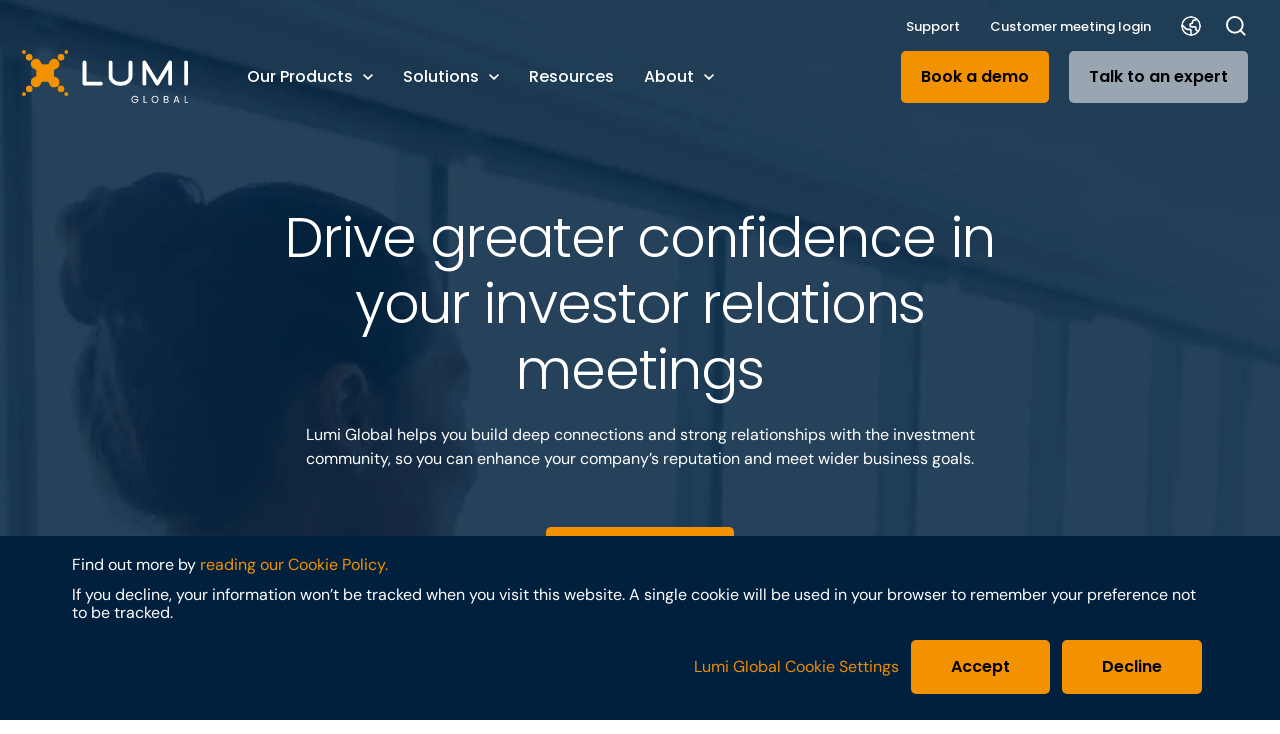

--- FILE ---
content_type: text/html; charset=UTF-8
request_url: https://www.lumiglobal.com/ir-meetings
body_size: 25779
content:
<!doctype html><!--[if lt IE 7]> <html class="no-js lt-ie9 lt-ie8 lt-ie7" lang="en" > <![endif]--><!--[if IE 7]>    <html class="no-js lt-ie9 lt-ie8" lang="en" >        <![endif]--><!--[if IE 8]>    <html class="no-js lt-ie9" lang="en" >               <![endif]--><!--[if gt IE 8]><!--><html class="no-js" lang="en"><!--<![endif]--><head><script type="application/javascript" id="hs-cookie-banner-scan" data-hs-allowed="true" src="/_hcms/cookie-banner/auto-blocking.js?portalId=3790001&amp;domain=www.lumiglobal.com"></script>
    <meta charset="utf-8">
    <meta http-equiv="X-UA-Compatible" content="IE=edge,chrome=1">
    <meta name="author" content="Lumi Global">
    <meta name="description" content="Explore how the Lumi Platform will transform your investor meetings, with features such as low-latency broadcasting, Q&amp;A management, comprehensive reporting, and more. ">
    <meta name="generator" content="HubSpot">
    <title>IR meetings | Lumi Global</title>
    <link rel="shortcut icon" href="https://www.lumiglobal.com/hubfs/Lumi_HiRes-1.png">
    
<meta name="viewport" content="width=device-width, initial-scale=1">

    
    <meta property="og:description" content="Explore how the Lumi Platform will transform your investor meetings, with features such as low-latency broadcasting, Q&amp;A management, comprehensive reporting, and more. ">
    <meta property="og:title" content="IR meetings | Lumi Global">
    <meta name="twitter:description" content="Explore how the Lumi Platform will transform your investor meetings, with features such as low-latency broadcasting, Q&amp;A management, comprehensive reporting, and more. ">
    <meta name="twitter:title" content="IR meetings | Lumi Global">

    

    

    <style>
a.cta_button{-moz-box-sizing:content-box !important;-webkit-box-sizing:content-box !important;box-sizing:content-box !important;vertical-align:middle}.hs-breadcrumb-menu{list-style-type:none;margin:0px 0px 0px 0px;padding:0px 0px 0px 0px}.hs-breadcrumb-menu-item{float:left;padding:10px 0px 10px 10px}.hs-breadcrumb-menu-divider:before{content:'›';padding-left:10px}.hs-featured-image-link{border:0}.hs-featured-image{float:right;margin:0 0 20px 20px;max-width:50%}@media (max-width: 568px){.hs-featured-image{float:none;margin:0;width:100%;max-width:100%}}.hs-screen-reader-text{clip:rect(1px, 1px, 1px, 1px);height:1px;overflow:hidden;position:absolute !important;width:1px}
</style>

<link rel="stylesheet" href="https://www.lumiglobal.com/hubfs/hub_generated/module_assets/1/177446276753/1757409798310/module_header.min.css">
<link rel="stylesheet" href="https://www.lumiglobal.com/hubfs/hub_generated/module_assets/1/180235209631/1745835589736/module_centered-text-hero.min.css">
<link rel="stylesheet" href="https://www.lumiglobal.com/hubfs/hub_generated/module_assets/1/178479858289/1745837077998/module_text.min.css">
<link rel="stylesheet" href="https://www.lumiglobal.com/hubfs/hub_generated/module_assets/1/179707352382/1749637681224/module_icon-text-repeater.min.css">
<link rel="stylesheet" href="https://www.lumiglobal.com/hubfs/hub_generated/module_assets/1/177943219309/1747052515445/module_logo-carousel.min.css">
<link rel="stylesheet" href="https://www.lumiglobal.com/hubfs/hub_generated/module_assets/1/179922927278/1745836981301/module_text-and-image.min.css">
<link rel="stylesheet" href="https://www.lumiglobal.com/hubfs/hub_generated/module_assets/1/180032789082/1754401383828/module_tabs.min.css">
<link rel="stylesheet" href="https://www.lumiglobal.com/hubfs/hub_generated/module_assets/1/178412123727/1749199322360/module_case-studies-slider.min.css">
<link rel="stylesheet" href="https://www.lumiglobal.com/hubfs/hub_generated/module_assets/1/177446275237/1746795142925/module_cta-banner.min.css">
<link rel="stylesheet" href="https://www.lumiglobal.com/hubfs/hub_generated/module_assets/1/178370603600/1749199322738/module_show-posts-from-blog.min.css">
<link rel="stylesheet" href="https://www.lumiglobal.com/hubfs/hub_generated/module_assets/1/181238779394/1745836587174/module_navigation-banner.min.css">
<link rel="stylesheet" href="https://www.lumiglobal.com/hubfs/hub_generated/module_assets/1/178454384486/1751976633757/module_footer.min.css">

    


    
<!--  Added by GoogleAnalytics4 integration -->
<script>
var _hsp = window._hsp = window._hsp || [];
window.dataLayer = window.dataLayer || [];
function gtag(){dataLayer.push(arguments);}

var useGoogleConsentModeV2 = true;
var waitForUpdateMillis = 1000;


if (!window._hsGoogleConsentRunOnce) {
  window._hsGoogleConsentRunOnce = true;

  gtag('consent', 'default', {
    'ad_storage': 'denied',
    'analytics_storage': 'denied',
    'ad_user_data': 'denied',
    'ad_personalization': 'denied',
    'wait_for_update': waitForUpdateMillis
  });

  if (useGoogleConsentModeV2) {
    _hsp.push(['useGoogleConsentModeV2'])
  } else {
    _hsp.push(['addPrivacyConsentListener', function(consent){
      var hasAnalyticsConsent = consent && (consent.allowed || (consent.categories && consent.categories.analytics));
      var hasAdsConsent = consent && (consent.allowed || (consent.categories && consent.categories.advertisement));

      gtag('consent', 'update', {
        'ad_storage': hasAdsConsent ? 'granted' : 'denied',
        'analytics_storage': hasAnalyticsConsent ? 'granted' : 'denied',
        'ad_user_data': hasAdsConsent ? 'granted' : 'denied',
        'ad_personalization': hasAdsConsent ? 'granted' : 'denied'
      });
    }]);
  }
}

gtag('js', new Date());
gtag('set', 'developer_id.dZTQ1Zm', true);
gtag('config', 'G-HEKQVJF8BD');
</script>
<script async src="https://www.googletagmanager.com/gtag/js?id=G-HEKQVJF8BD"></script>

<!-- /Added by GoogleAnalytics4 integration -->

<!--  Added by GoogleTagManager integration -->
<script>
var _hsp = window._hsp = window._hsp || [];
window.dataLayer = window.dataLayer || [];
function gtag(){dataLayer.push(arguments);}

var useGoogleConsentModeV2 = true;
var waitForUpdateMillis = 1000;



var hsLoadGtm = function loadGtm() {
    if(window._hsGtmLoadOnce) {
      return;
    }

    if (useGoogleConsentModeV2) {

      gtag('set','developer_id.dZTQ1Zm',true);

      gtag('consent', 'default', {
      'ad_storage': 'denied',
      'analytics_storage': 'denied',
      'ad_user_data': 'denied',
      'ad_personalization': 'denied',
      'wait_for_update': waitForUpdateMillis
      });

      _hsp.push(['useGoogleConsentModeV2'])
    }

    (function(w,d,s,l,i){w[l]=w[l]||[];w[l].push({'gtm.start':
    new Date().getTime(),event:'gtm.js'});var f=d.getElementsByTagName(s)[0],
    j=d.createElement(s),dl=l!='dataLayer'?'&l='+l:'';j.async=true;j.src=
    'https://www.googletagmanager.com/gtm.js?id='+i+dl;f.parentNode.insertBefore(j,f);
    })(window,document,'script','dataLayer','GTM-KGRV43HV');

    window._hsGtmLoadOnce = true;
};

_hsp.push(['addPrivacyConsentListener', function(consent){
  if(consent.allowed || (consent.categories && consent.categories.analytics)){
    hsLoadGtm();
  }
}]);

</script>

<!-- /Added by GoogleTagManager integration -->

    <link rel="canonical" href="https://www.lumiglobal.com/ir-meetings">







<link href="https://www.lumiglobal.com/hubfs/hub_generated/template_assets/1/177451063667/1739451444194/template_layout.min.css" rel="preload" as="style" onload="this.rel='stylesheet'">

  <link href="https://www.lumiglobal.com/hubfs/hub_generated/template_assets/1/195789691667/1757493078485/template_globalfont.min.css" rel="preload" as="style" onload="this.rel='stylesheet'">
  <noscript><link rel="stylesheet" href="https://www.lumiglobal.com/hubfs/hub_generated/template_assets/1/195789691667/1757493078485/template_globalfont.min.css"></noscript>

<link href="https://www.lumiglobal.com/hubfs/hub_generated/template_assets/1/177447024484/1757493080555/template_critical.min.css" rel="preload" as="style" onload="this.rel='stylesheet'">
<link href="https://www.lumiglobal.com/hubfs/hub_generated/template_assets/1/177446307079/1746805359852/template_high.min.css" rel="preload" as="style" onload="this.rel='stylesheet'">
<link href="https://www.lumiglobal.com/hubfs/hub_generated/template_assets/1/177447024485/1751970308507/template_medium.min.css" rel="preload" as="style" onload="this.rel='stylesheet'">
<link href="https://www.lumiglobal.com/hubfs/hub_generated/template_assets/1/177441799086/1745834150364/template_low.min.css" rel="preload" as="style" onload="this.rel='stylesheet'">


<noscript><link rel="stylesheet" href="https://www.lumiglobal.com/hubfs/hub_generated/template_assets/1/177451063667/1739451444194/template_layout.min.css"></noscript>
<noscript><link rel="stylesheet" href="https://www.lumiglobal.com/hubfs/hub_generated/template_assets/1/177447024484/1757493080555/template_critical.min.css"></noscript>
<noscript><link rel="stylesheet" href="https://www.lumiglobal.com/hubfs/hub_generated/template_assets/1/177446307079/1746805359852/template_high.min.css"></noscript> 
<noscript><link rel="stylesheet" href="https://www.lumiglobal.com/hubfs/hub_generated/template_assets/1/177447024485/1751970308507/template_medium.min.css"></noscript>
<noscript><link rel="stylesheet" href="https://www.lumiglobal.com/hubfs/hub_generated/template_assets/1/177441799086/1745834150364/template_low.min.css"></noscript>


  <script type="application/ld+json">
  {
    "@context": "https://schema.org",
    "@graph": [{
        "@type": "WebSite",
        "@id": "https://www.lumiglobal.com/#/schema/WebSite/1",
        "url": "https://www.lumiglobal.com",
        "name": "Lumi Global Website"
    }]
  }
  </script>
  <script type="application/ld+json">
  {
    "@context": "https://schema.org",
    "@graph": [{
        "@type": "WebPage",
        "@id": "https://www.lumiglobal.com/ir-meetings",
        "url": "https://www.lumiglobal.com/ir-meetings",
        "name": "IR meetings | Lumi Global",
        "isPartOf": {
            "@type": "WebSite",
            "@id": "https://www.lumiglobal.com/#/schema/WebSite/1"
        }
    }]
  }
  </script>




<meta name="google-site-verification" content="4c07xlNlMEsLxTRicDQkr8i3pOJuNLb1yyGEpTtjXgk">

<script async defer type="text/javascript">
_linkedin_partner_id = "3906484";
window._linkedin_data_partner_ids = window._linkedin_data_partner_ids || [];
window._linkedin_data_partner_ids.push(_linkedin_partner_id);
</script><script type="text/javascript">
(function(l) {
if (!l){window.lintrk = function(a,b){window.lintrk.q.push([a,b])};
window.lintrk.q=[]}
var s = document.getElementsByTagName("script")[0];
var b = document.createElement("script");
b.type = "text/javascript";b.async = true;
b.src = "https://snap.licdn.com/li.lms-analytics/insight.min.js";
s.parentNode.insertBefore(b, s);})(window.lintrk);
</script>
<noscript>
&lt;img  height="1" width="1" style="display:none;" alt="" src="https://px.ads.linkedin.com/collect/?pid=3906484&amp;amp;fmt=gif"&gt;
</noscript>
<meta property="og:url" content="https://www.lumiglobal.com/ir-meetings">
<meta name="twitter:card" content="summary">
<meta http-equiv="content-language" content="en">
<link rel="alternate" hreflang="ar" href="https://www.lumiglobal.com/ar/ir-meetings">
<link rel="alternate" hreflang="de" href="https://www.lumiglobal.com/de/ir-sitzungen">
<link rel="alternate" hreflang="en" href="https://www.lumiglobal.com/ir-meetings">
<link rel="alternate" hreflang="fr" href="https://www.lumiglobal.com/fr/reunions-ri">
<link rel="alternate" hreflang="fr-ca" href="https://www.lumiglobal.com/fr-ca/reunions-ri">
<link rel="alternate" hreflang="it" href="https://www.lumiglobal.com/it/riunioni-ir">
<link rel="alternate" hreflang="nl" href="https://www.lumiglobal.com/nl/ir-vergaderingen">
<link rel="stylesheet" href="//7052064.fs1.hubspotusercontent-na1.net/hubfs/7052064/hub_generated/template_assets/DEFAULT_ASSET/1769096366377/template_layout.min.css">







</head>
<body class="   hs-content-id-180036754709 hs-site-page page " style="">
<!--  Added by GoogleTagManager integration -->
<noscript><iframe src="https://www.googletagmanager.com/ns.html?id=GTM-KGRV43HV" height="0" width="0" style="display:none;visibility:hidden"></iframe></noscript>

<!-- /Added by GoogleTagManager integration -->

    <div class="header-container-wrapper">
    <div class="header-container container-fluid">

<div class="row-fluid-wrapper row-depth-1 row-number-1 ">
<div class="row-fluid ">
<div class="span12 widget-span widget-type-custom_widget " style="" data-widget-type="custom_widget" data-x="0" data-w="12">
<div id="hs_cos_wrapper_module_164803616366914" class="hs_cos_wrapper hs_cos_wrapper_widget hs_cos_wrapper_type_module" style="" data-hs-cos-general-type="widget" data-hs-cos-type="module">

















  
  






















<!-- skip links for accessibility -->
<a href="#main-menu" class="skip-link" style="position: absolute; top: -1000px;" role="button" tabindex="" aria-label="Skip to main menu">Skip to main menu</a>
<a href="#module_16480362968296" class="skip-link" style="position: absolute; top: -1000px;" role="button" tabindex="0" aria-label="Skip to footer">Skip to footer</a>


<header class="header " id="main-menu" style="visibility: hidden">

  
  
   

  <section class="header__topBar d-none d-xl-block position-relative">
    <div class="container-fluid">
      <div class="row">
        <div class="col-12 d-flex justify-content-end align-items-center">

          <nav class="header__topLevelMenu">
            <ul class="reset-list d-flex">
              
                <li class="header__li">
                  <a class="header__link header__link--sm" href="https://support.lumiglobal.com/knowledge" role="button" tabindex="0" target="_blank" rel="noopener noreferrer">
                    Support
                  </a>
                </li>
              
                <li class="header__li">
                  <a class="header__link header__link--sm" href="https://www.lumiglobal.com/login" role="button" tabindex="0">
                    Customer meeting login
                  </a>
                </li>
              
              <li class="header__li header__li--lang">
    <span id="hs_cos_wrapper_module_164803616366914_" class="hs_cos_wrapper hs_cos_wrapper_widget hs_cos_wrapper_type_language_switcher" style="" data-hs-cos-general-type="widget" data-hs-cos-type="language_switcher">
        <div class="lang_switcher_class">
            <div class="globe_class" onclick="">
                <ul class="lang_list_class" data-slug="ir-meetings">
                    

                    

                        

                        

                            
                              
                                
                                  
                                
                              
                            

                            <li>
                                <a class="lang_switcher_link" data-language="ar" lang="ar" href="/ir-meetings?hsLang=ar">العربية</a>
                            </li>

                        
                    
                    

                        

                        

                            
                              
                                
                                  
                                
                              
                            

                            <li>
                                <a class="lang_switcher_link" data-language="de" lang="de" href="/ir-meetings?hsLang=de">Deutsch</a>
                            </li>

                        
                    
                    

                        

                        
                    
                    

                        

                        

                            
                              
                                
                                  
                                
                              
                            

                            <li>
                                <a class="lang_switcher_link" data-language="fr" lang="fr" href="/ir-meetings?hsLang=fr">Français</a>
                            </li>

                        
                    
                    

                        

                        

                            
                              
                                
                                  
                                
                              
                            

                            <li>
                                <a class="lang_switcher_link" data-language="fr-ca" lang="fr-ca" href="/ir-meetings?hsLang=fr-ca">Français&nbsp;-&nbsp;CA</a>
                            </li>

                        
                    
                    

                        

                        

                            
                              
                                
                                  
                                
                              
                            

                            <li>
                                <a class="lang_switcher_link" data-language="it" lang="it" href="/ir-meetings?hsLang=it">Italiano</a>
                            </li>

                        
                    
                    

                        

                        

                            
                              
                                
                                  
                                
                              
                            

                            <li>
                                <a class="lang_switcher_link" data-language="nl" lang="nl" href="/ir-meetings?hsLang=nl">Nederlands</a>
                            </li>

                        
                    
                    
                    
                </ul>
            </div>
        </div>
    </span>
</li>
            </ul>
          </nav>

          <svg class="header__searchIcon header__search-toggle" xmlns="http://www.w3.org/2000/svg" width="15.811" height="15.811" viewbox="0 0 15.811 15.811">
            <g id="Icon_feather-search" data-name="Icon feather-search" transform="translate(-3.75 -3.75)">
              <path id="Path_384" data-name="Path 384" d="M16.944,10.722A6.222,6.222,0,1,1,10.722,4.5a6.222,6.222,0,0,1,6.222,6.222Z" transform="translate(0 0)" fill="none" stroke="#fff" stroke-linecap="round" stroke-linejoin="round" stroke-width="1.5" />
              <path id="Path_385" data-name="Path 385" d="M28.358,28.358l-3.383-3.383" transform="translate(-9.858 -9.858)" fill="none" stroke="#fff" stroke-linecap="round" stroke-linejoin="round" stroke-width="1.5" />
            </g>
          </svg>

        </div>
      </div>
    </div>
  </section>

  
  
  

  <section class="header__mainBar d-none d-xl-block">
    <div class="container-fluid">
      <div class="row align-items-center">

        
        
        

        <div class="col-xl-2">
          
            <a href="/" role="button" tabindex="0" aria-label="Lumi Global Logo" title="Lumi Global Logo">
              <svg class="header__logo" id="LU-logo_mono" xmlns="http://www.w3.org/2000/svg" width="166.584" height="53.355" viewbox="0 0 166.584 53.355">
  <g id="Group_1055" data-name="Group 1055" transform="translate(0 0)">
    <g id="header__logo-icon" data-name="Group 1054">
      <path id="Path_433" data-name="Path 433" d="M1.953,109.02a1.955,1.955,0,1,0,1.953,1.953A1.954,1.954,0,0,0,1.953,109.02Z" transform="translate(0 -66.518)" fill="#f39200" />
      <path id="Path_434" data-name="Path 434" d="M13.333,91.95a3.331,3.331,0,1,0,3.333,3.333A3.334,3.334,0,0,0,13.333,91.95Z" transform="translate(-6.101 -56.103)" fill="#f39200" />
      <path id="Path_435" data-name="Path 435" d="M1.953,3.91A1.955,1.955,0,1,0,0,1.957,1.954,1.954,0,0,0,1.953,3.91Z" transform="translate(0 0)" fill="#f39200" />
      <path id="Path_436" data-name="Path 436" d="M13.333,16.673A3.331,3.331,0,1,0,10,13.339,3.334,3.334,0,0,0,13.333,16.673Z" transform="translate(-6.101 -6.108)" fill="#f39200" />
      <path id="Path_437" data-name="Path 437" d="M110.973,3.91a1.955,1.955,0,1,0-1.953-1.953A1.954,1.954,0,0,0,110.973,3.91Z" transform="translate(-66.518 0)" fill="#f39200" />
      <path id="Path_438" data-name="Path 438" d="M95.273,16.673a3.331,3.331,0,1,0-3.333-3.333A3.334,3.334,0,0,0,95.273,16.673Z" transform="translate(-56.097 -6.108)" fill="#f39200" />
      <path id="Path_439" data-name="Path 439" d="M110.973,109.02a1.955,1.955,0,1,0,1.953,1.953A1.954,1.954,0,0,0,110.973,109.02Z" transform="translate(-66.518 -66.518)" fill="#f39200" />
      <path id="Path_440" data-name="Path 440" d="M95.273,91.95a3.331,3.331,0,1,0,3.333,3.333A3.334,3.334,0,0,0,95.273,91.95Z" transform="translate(-56.097 -56.103)" fill="#f39200" />
      <path id="Path_441" data-name="Path 441" d="M51.4,46.183a5.212,5.212,0,0,0-3.836-5.025h0a2.512,2.512,0,0,1-1.817-2.737.78.78,0,0,1,.016-.094c0-.031.008-.066.016-.1h0a8.75,8.75,0,0,0,.082-1.2,8.872,8.872,0,0,0-.1-1.333,2.523,2.523,0,0,1,1.828-2.807h0a5.216,5.216,0,1,0-6.425-6.405h0A2.514,2.514,0,0,1,38.425,28.3c-.031,0-.062-.012-.094-.016s-.066-.008-.1-.016h0a8.762,8.762,0,0,0-1.2-.086,8.872,8.872,0,0,0-1.333.1h0a2.523,2.523,0,0,1-2.807-1.828h0a5.213,5.213,0,1,0-6.4,6.429h0A2.516,2.516,0,0,1,28.3,35.622c0,.031-.012.062-.016.094s-.008.066-.016.1h0a8.749,8.749,0,0,0-.082,1.2,8.872,8.872,0,0,0,.1,1.333,2.521,2.521,0,0,1-1.832,2.807h0a5.216,5.216,0,1,0,6.425,6.405h0a2.516,2.516,0,0,1,2.741-1.817.781.781,0,0,1,.094.016c.035.008.066.008.1.016h0a9.423,9.423,0,0,0,1.2.082,8.872,8.872,0,0,0,1.333-.1,2.521,2.521,0,0,1,2.807,1.832h0A5.213,5.213,0,0,0,51.4,46.183Z" transform="translate(-13.814 -13.814)" fill="#f39200" />
    </g>
    <path id="Path_442" data-name="Path 442" d="M174.306,52.364H157.951a1.942,1.942,0,0,1-1.941-1.941V29.031a1.941,1.941,0,0,1,3.883,0v19.45h14.413a1.941,1.941,0,1,1,0,3.883" transform="translate(-95.189 -16.529)" fill="#fff" />
    <path id="Path_443" data-name="Path 443" d="M234.959,52.559c-7.762,0-11.949-5.052-11.949-9.813V29.031a1.941,1.941,0,0,1,3.883,0V42.746c0,2.873,2.826,5.93,8.066,5.93s8.066-3.053,8.066-5.93V29.031a1.941,1.941,0,0,1,3.883,0V42.746c0,4.756-4.191,9.813-11.949,9.813" transform="translate(-136.069 -16.529)" fill="#fff" />
    <path id="Path_444" data-name="Path 444" d="M324.945,52.46a1.942,1.942,0,0,1-1.665-.943l-9.337-15.571V50.418a1.941,1.941,0,0,1-3.883,0V29.03a1.941,1.941,0,0,1,3.606-1l11.278,18.709,11.278-18.709a1.941,1.941,0,0,1,3.606,1V50.418a1.941,1.941,0,0,1-3.883,0V35.946l-9.337,15.571a1.942,1.942,0,0,1-1.665.943" transform="translate(-189.182 -16.528)" fill="#fff" />
    <path id="Path_445" data-name="Path 445" d="M419.281,52.36a1.942,1.942,0,0,1-1.941-1.941V29.031a1.941,1.941,0,0,1,3.883,0V50.419a1.942,1.942,0,0,1-1.942,1.941" transform="translate(-254.639 -16.529)" fill="#fff" />
  </g>
  <g id="Group_1056" data-name="Group 1056" transform="translate(109.779 46.198)">
    <path id="Path_446" data-name="Path 446" d="M287.243,120.617a2.183,2.183,0,0,0-.846-.951,2.443,2.443,0,0,0-1.286-.335,2.633,2.633,0,0,0-1.322.335,2.366,2.366,0,0,0-.924.963,3.3,3.3,0,0,0,0,2.9,2.381,2.381,0,0,0,.924.959,2.622,2.622,0,0,0,1.322.335,2.385,2.385,0,0,0,1.688-.612,2.534,2.534,0,0,0,.772-1.657h-2.8v-.745h3.766v.7A3.49,3.49,0,0,1,288,124.09a3.332,3.332,0,0,1-1.216,1.134,3.416,3.416,0,0,1-1.676.417,3.529,3.529,0,0,1-1.778-.456,3.371,3.371,0,0,1-1.271-1.271,3.86,3.86,0,0,1,0-3.684,3.354,3.354,0,0,1,1.271-1.275,3.744,3.744,0,0,1,3.75.1,3.171,3.171,0,0,1,1.251,1.559h-1.1Z" transform="translate(-281.59 -118.5)" fill="#fff" />
    <path id="Path_447" data-name="Path 447" d="M313.762,124.987h2.452v.745H312.85v-7h.916v6.261Z" transform="translate(-300.663 -118.64)" fill="#fff" />
    <path id="Path_448" data-name="Path 448" d="M335.149,125.214a3.354,3.354,0,0,1-1.271-1.275,3.868,3.868,0,0,1,0-3.688,3.354,3.354,0,0,1,1.271-1.275,3.54,3.54,0,0,1,1.778-.456,3.594,3.594,0,0,1,1.789.456,3.334,3.334,0,0,1,1.267,1.271,3.912,3.912,0,0,1,0,3.7,3.307,3.307,0,0,1-1.267,1.271,3.552,3.552,0,0,1-1.789.456,3.509,3.509,0,0,1-1.778-.456Zm3.1-.678a2.4,2.4,0,0,0,.924-.975,3.058,3.058,0,0,0,.335-1.466,3.136,3.136,0,0,0-.335-1.474,2.455,2.455,0,0,0-.92-.971,2.592,2.592,0,0,0-1.326-.343,2.545,2.545,0,0,0-1.325.343,2.429,2.429,0,0,0-.92.971,3.389,3.389,0,0,0,0,2.939,2.4,2.4,0,0,0,.924.975,2.717,2.717,0,0,0,2.643,0Z" transform="translate(-313.208 -118.512)" fill="#fff" />
    <path id="Path_449" data-name="Path 449" d="M369.063,122.434a1.833,1.833,0,0,1,.5.624,1.8,1.8,0,0,1-.086,1.754,1.843,1.843,0,0,1-.788.674,2.816,2.816,0,0,1-1.22.246H364.86v-7h2.511a2.809,2.809,0,0,1,1.216.238,1.7,1.7,0,0,1,.752.639,1.67,1.67,0,0,1,.249.9,1.571,1.571,0,0,1-.335,1.029,1.892,1.892,0,0,1-.889.589,1.468,1.468,0,0,1,.7.312Zm-3.29-.682h1.536a1.492,1.492,0,0,0,.994-.3,1.167,1.167,0,0,0,0-1.669,1.527,1.527,0,0,0-1.014-.3h-1.517Zm2.682,2.9a1.114,1.114,0,0,0,.382-.9,1.145,1.145,0,0,0-.4-.92,1.637,1.637,0,0,0-1.076-.335h-1.587v2.472h1.618a1.62,1.62,0,0,0,1.064-.32Z" transform="translate(-332.397 -118.64)" fill="#fff" />
    <path id="Path_450" data-name="Path 450" d="M394.411,124.233h-3.056l-.561,1.559h-.963l2.53-6.963h1.056l2.522,6.963h-.963l-.561-1.559Zm-.261-.745-1.267-3.536-1.267,3.536h2.53Z" transform="translate(-347.632 -118.701)" fill="#fff" />
    <path id="Path_451" data-name="Path 451" d="M419.562,124.987h2.452v.745H418.65v-7h.916v6.261Z" transform="translate(-365.217 -118.64)" fill="#fff" />
  </g>
</svg>
            </a>
          
        </div>

        
        
        

        <div class="col-xl-6">
          
          <nav class="header__mainMenu">
            <ul class="reset-list d-flex">
              
                
                

                <li class="header__li header__li-hasChildren d-flex flex-align">
                  <a class="header__link flex-align  " href="javascript:void(0);" role="button" tabindex="0" aria-label="Our Products" data-menu="our-products">Our Products
                    
                      <svg xmlns="http://www.w3.org/2000/svg" width="10" height="6.175" viewbox="0 0 10 6.175">
                        <path id="Icon_material-keyboard-arrow-down" data-name="Icon material-keyboard-arrow-down" d="M10.175,11.76,14,15.577l3.825-3.817L19,12.935l-5,5-5-5Z" transform="translate(-9 -11.76)" fill="#fff" />
                      </svg>
                    
                  </a>
                </li>
                
              
                
                

                <li class="header__li header__li-hasChildren d-flex flex-align">
                  <a class="header__link flex-align header__link--active-branch " href="javascript:void(0);" role="button" tabindex="0" aria-label="Solutions" data-menu="solutions">Solutions
                    
                      <svg xmlns="http://www.w3.org/2000/svg" width="10" height="6.175" viewbox="0 0 10 6.175">
                        <path id="Icon_material-keyboard-arrow-down" data-name="Icon material-keyboard-arrow-down" d="M10.175,11.76,14,15.577l3.825-3.817L19,12.935l-5,5-5-5Z" transform="translate(-9 -11.76)" fill="#fff" />
                      </svg>
                    
                  </a>
                </li>
                
              
                
                

                <li class="header__li ">
                  <a class="header__link flex-align  " href="https://www.lumiglobal.com/resources" role="button" tabindex="0" aria-label="Resources" data-menu="resources">Resources
                    
                  </a>
                </li>
                
              
                
                

                <li class="header__li header__li-hasChildren d-flex flex-align">
                  <a class="header__link flex-align  " href="javascript:void(0);" role="button" tabindex="0" aria-label="About" data-menu="about">About
                    
                      <svg xmlns="http://www.w3.org/2000/svg" width="10" height="6.175" viewbox="0 0 10 6.175">
                        <path id="Icon_material-keyboard-arrow-down" data-name="Icon material-keyboard-arrow-down" d="M10.175,11.76,14,15.577l3.825-3.817L19,12.935l-5,5-5-5Z" transform="translate(-9 -11.76)" fill="#fff" />
                      </svg>
                    
                  </a>
                </li>
                
              
                
              
            </ul>
          </nav>
          <div class="header__dropdownContainer" style="opacity: 0;">
    
      
    
      
        
          
          <div class="header__submenu column-count-2" data-menu="our-products">
            <div class="header__submenu-inner background--white">
              <div class="header__submenu-wrapper header__submenu-wrapper--2-column addGrid" style="grid-template-columns: repeat(2, 1fr);">
                
                  
                    <div class="header__submenu-box">
                      <ul class="reset-list">
                        
                          
                              <li class="header__submenu-box-li d-flex align-items-center" data-depth="2">
                                
                                  
                                  <div class="header__submenu-box-ico"><img src="https://www.lumiglobal.com/hubfs/website/images/on-page-graphics/globals/mega-menu/our-products/lumi_platform_Icon.svg" alt="lumi_platform_Icon" loading="eager"></div>
                                  
                                <a class="font-body-medium" href="https://www.lumiglobal.com/lumi-platform" role="button" tabindex="0" aria-label="Lumi Platform">
                                  Lumi Platform
                                </a>
                              </li>
                          
                        
                          
                              <li class="header__submenu-box-li d-flex align-items-center" data-depth="2">
                                
                                  
                                  <div class="header__submenu-box-ico"><img src="https://www.lumiglobal.com/hubfs/website/images/on-page-graphics/globals/mega-menu/electa/LG-Election-icon-desktop-vote.svg" alt="Electa_Icon" loading="eager"></div>
                                  
                                <a class="font-body-medium" href="https://www.lumiglobal.com/lumi-elections" role="button" tabindex="0" aria-label="Lumi Elections">
                                  Lumi Elections
                                </a>
                              </li>
                          
                        
                          
                              <li class="header__submenu-box-li d-flex align-items-center" data-depth="2">
                                
                                  
                                  <div class="header__submenu-box-ico"><img src="https://www.lumiglobal.com/hubfs/website/images/on-page-graphics/globals/mega-menu/our-products/lumi_experience_Icon.svg" alt="lumi_experience_Icon" loading="eager"></div>
                                  
                                <a class="font-body-medium" href="https://www.lumiglobal.com/lumi-experience" role="button" tabindex="0" aria-label="Lumi Experience Canada">
                                  Lumi Experience Canada
                                </a>
                              </li>
                          
                        
                          
                              <li class="header__submenu-box-li d-flex align-items-center" data-depth="2">
                                
                                  
                                  <div class="header__submenu-box-ico"><img src="https://www.lumiglobal.com/hubfs/website/images/on-page-graphics/globals/mega-menu/our-products/security_and_privacy_Icon.svg" alt="security_and_privacy_Icon" loading="eager"></div>
                                  
                                <a class="font-body-medium" href="https://www.lumiglobal.com/lumi-platform/security" role="button" tabindex="0" aria-label="Security &amp; Privacy">
                                  Security &amp; Privacy
                                </a>
                              </li>
                          
                        
                          
                              <li class="header__submenu-box-li d-flex align-items-center" data-depth="2">
                                
                                  
                                  <div class="header__submenu-box-ico"><img src="https://www.lumiglobal.com/hubfs/website/images/on-page-graphics/globals/mega-menu/our-products/faqs_Icon.svg" alt="faqs_Icon" loading="eager"></div>
                                  
                                <a class="font-body-medium" href="https://www.lumiglobal.com/lumi-platform/faqs" role="button" tabindex="0" aria-label="FAQs">
                                  FAQs
                                </a>
                              </li>
                          
                        
                          
                              <li class="header__submenu-box-li d-flex align-items-center" data-depth="2">
                                
                                  
                                  <div class="header__submenu-box-ico"><img src="https://www.lumiglobal.com/hubfs/website/images/on-page-graphics/globals/mega-menu/our-products/integrations_Icon.svg" alt="integrations_Icon" loading="eager"></div>
                                  
                                <a class="font-body-medium" href="https://www.lumiglobal.com/lumi-platform/integrations" role="button" tabindex="0" aria-label="Integrations">
                                  Integrations
                                </a>
                              </li>
                          
                        
                      </ul>
                    </div>
                  
                
                  
                    <div class="header__submenu-box">
                      <ul class="reset-list">
                        
                          
                            <li class="header__submenu-box-subhead poppins-semibold">
                              Platform features
                            </li>
                          
                        
                          
                              <li class="header__submenu-box-li d-flex align-items-center" data-depth="2">
                                
                                  
                                  <div class="header__submenu-box-ico"><img src="https://www.lumiglobal.com/hubfs/website/images/on-page-graphics/globals/mega-menu/our-products/authentication_Icon.svg" alt="authentication_Icon" loading="eager"></div>
                                  
                                <a class="font-body-medium" href="https://www.lumiglobal.com/lumi-platform/authentication" role="button" tabindex="0" aria-label="Authentication">
                                  Authentication
                                </a>
                              </li>
                          
                        
                          
                              <li class="header__submenu-box-li d-flex align-items-center" data-depth="2">
                                
                                  
                                  <div class="header__submenu-box-ico"><img src="https://www.lumiglobal.com/hubfs/website/images/on-page-graphics/globals/mega-menu/our-products/voting_and_elections_Icon.svg" alt="voting_and_elections_Icon" loading="eager"></div>
                                  
                                <a class="font-body-medium" href="https://www.lumiglobal.com/lumi-platform/elections-and-voting" role="button" tabindex="0" aria-label="Elections &amp; Voting">
                                  Elections &amp; Voting
                                </a>
                              </li>
                          
                        
                          
                              <li class="header__submenu-box-li d-flex align-items-center" data-depth="2">
                                
                                  
                                  <div class="header__submenu-box-ico"><img src="https://www.lumiglobal.com/hubfs/website/images/on-page-graphics/globals/mega-menu/electa/LG-Election-icon-calendar.svg" alt="scheduled_voting_Icon" loading="eager"></div>
                                  
                                <a class="font-body-medium" href="https://www.lumiglobal.com/scheduled-election-voting-lumi-global" role="button" tabindex="0" aria-label="Scheduled Elections &amp; Voting">
                                  Scheduled Elections &amp; Voting
                                </a>
                              </li>
                          
                        
                          
                              <li class="header__submenu-box-li d-flex align-items-center" data-depth="2">
                                
                                  
                                  <div class="header__submenu-box-ico"><img src="https://www.lumiglobal.com/hubfs/website/images/on-page-graphics/globals/mega-menu/our-products/q_and_a_Icon.svg" alt="q_and_a_Icon" loading="eager"></div>
                                  
                                <a class="font-body-medium" href="https://www.lumiglobal.com/lumi-platform/moderation" role="button" tabindex="0" aria-label="Q&amp;A Management">
                                  Q&amp;A Management
                                </a>
                              </li>
                          
                        
                          
                              <li class="header__submenu-box-li d-flex align-items-center" data-depth="2">
                                
                                  
                                  <div class="header__submenu-box-ico"><img src="https://www.lumiglobal.com/hubfs/website/images/on-page-graphics/globals/mega-menu/our-products/professional_broadcasts_Icon.svg" alt="professional_broadcasts_Icon" loading="eager"></div>
                                  
                                <a class="font-body-medium" href="https://www.lumiglobal.com/lumi-platform/webcast" role="button" tabindex="0" aria-label="Broadcasts">
                                  Broadcasts
                                </a>
                              </li>
                          
                        
                          
                              <li class="header__submenu-box-li d-flex align-items-center" data-depth="2">
                                
                                  
                                  <div class="header__submenu-box-ico"><img src="https://www.lumiglobal.com/hubfs/website/images/on-page-graphics/globals/mega-menu/our-products/meeting_content_management_Icon.svg" alt="meeting_content_management_Icon" loading="eager"></div>
                                  
                                <a class="font-body-medium" href="https://www.lumiglobal.com/lumi-platform/document-management" role="button" tabindex="0" aria-label="Meeting Content Management">
                                  Meeting Content Management
                                </a>
                              </li>
                          
                        
                          
                              <li class="header__submenu-box-li d-flex align-items-center" data-depth="2">
                                
                                  
                                  <div class="header__submenu-box-ico"><img src="https://www.lumiglobal.com/hubfs/website/images/on-page-graphics/globals/mega-menu/our-products/audit_and_reporting_Icon.svg" alt="audit_and_reporting_Icon" loading="eager"></div>
                                  
                                <a class="font-body-medium" href="https://www.lumiglobal.com/lumi-platform/audit-reporting" role="button" tabindex="0" aria-label="Audit &amp; Reporting">
                                  Audit &amp; Reporting
                                </a>
                              </li>
                          
                        
                      </ul>
                    </div>
                  
                
                  
                
              </div>
              
                
              
                
              
                
                  
                    
                      <div class="header__promo background--porcelain">
                        <div class="header__promo-inner">
                          <div class="header__promo-text">
                            <div class="header__promo-text-copy">
                            <h2>Take your meetings to the next level</h2><p>Join the world’s leading organizations that trust Lumi Global with their critical meetings.</p>
                            </div>
                              <a class="header__promo-cta button button--sm button--primary" role="button" tabindex="0" aria-label="#" href="https://www.lumiglobal.com/demo" target="_blank">
                                Book a demo
                              </a>
                          </div>
                        </div>
                      </div>
                    
                  
                
              
            </div>
          </div>
        
      
    
      
    
      
    
      
    
      
    
      
    
      
    
      
    
      
    
      
    
      
    
      
    
      
    
      
    
      
    
      
    
      
    
      
    
      
    
      
        
          
          <div class="header__submenu column-count-4" data-menu="solutions">
            <div class="header__submenu-inner background--white">
              <div class="header__submenu-wrapper header__submenu-wrapper--4-column addGrid" style="grid-template-columns: repeat(2, 1fr);">
                
                  
                    <div class="header__submenu-box">
                      <ul class="reset-list">
                        
                          
                            <li class="header__submenu-box-subhead poppins-semibold">
                              Meeting type
                            </li>
                          
                        
                          
                              <li class="header__submenu-box-li d-flex align-items-center" data-depth="2">
                                
                                  
                                  <div class="header__submenu-box-ico"><img src="https://www.lumiglobal.com/hubfs/website/images/on-page-graphics/globals/mega-menu/solutions/agms_Icon.svg" alt="agms_Icon" loading="eager"></div>
                                  
                                <a class="font-body-medium" href="https://www.lumiglobal.com/agms" role="button" tabindex="0" aria-label="AGMs">
                                  AGMs
                                </a>
                              </li>
                          
                        
                          
                              <li class="header__submenu-box-li d-flex align-items-center" data-depth="2">
                                
                                  
                                  <div class="header__submenu-box-ico"><img src="https://www.lumiglobal.com/hubfs/website/images/on-page-graphics/globals/mega-menu/solutions/ir_meetings_Icon.svg" alt="ir_meetings_Icon" loading="eager"></div>
                                  
                                <a class="font-body-medium" href="https://www.lumiglobal.com/ir-meetings" role="button" tabindex="0" aria-label="IR Meetings">
                                  IR Meetings
                                </a>
                              </li>
                          
                        
                          
                              <li class="header__submenu-box-li d-flex align-items-center" data-depth="2">
                                
                                  
                                  <div class="header__submenu-box-ico"><img src="https://www.lumiglobal.com/hubfs/website/images/on-page-graphics/globals/mega-menu/solutions/association_and_societies_Icon.svg" alt="association_and_societies_Icon" loading="eager"></div>
                                  
                                <a class="font-body-medium" href="https://www.lumiglobal.com/associations-and-societies" role="button" tabindex="0" aria-label="Associations &amp; Societies">
                                  Associations &amp; Societies
                                </a>
                              </li>
                          
                        
                          
                              <li class="header__submenu-box-li d-flex align-items-center" data-depth="2">
                                
                                  
                                  <div class="header__submenu-box-ico"><img src="https://www.lumiglobal.com/hubfs/website/images/on-page-graphics/globals/mega-menu/solutions/registrars_Icon.svg" alt="registrars_Icon" loading="eager"></div>
                                  
                                <a class="font-body-medium" href="https://www.lumiglobal.com/registrars" role="button" tabindex="0" aria-label="Registrars &amp; Transfer Agents">
                                  Registrars &amp; Transfer Agents
                                </a>
                              </li>
                          
                        
                          
                              <li class="header__submenu-box-li d-flex align-items-center" data-depth="2">
                                
                                  
                                  <div class="header__submenu-box-ico"><img src="https://www.lumiglobal.com/hubfs/website/images/on-page-graphics/globals/mega-menu/electa/LG-Election-icon-tiers.svg" alt="elections_Icon" loading="eager"></div>
                                  
                                <a class="font-body-medium" href="https://www.lumiglobal.com/elections" role="button" tabindex="0" aria-label="Elections">
                                  Elections
                                </a>
                              </li>
                          
                        
                      </ul>
                    </div>
                  
                
                  
                    <div class="header__submenu-box">
                      <ul class="reset-list">
                        
                          
                            <li class="header__submenu-box-subhead poppins-semibold">
                              Format
                            </li>
                          
                        
                          
                              <li class="header__submenu-box-li d-flex align-items-center" data-depth="2">
                                
                                  
                                  <div class="header__submenu-box-ico"><img src="https://www.lumiglobal.com/hubfs/website/images/on-page-graphics/globals/mega-menu/solutions/hybrid_Icon.svg" alt="hybrid_Icon" loading="eager"></div>
                                  
                                <a class="font-body-medium" href="https://www.lumiglobal.com/hybrid-solutions" role="button" tabindex="0" aria-label="Hybrid">
                                  Hybrid
                                </a>
                              </li>
                          
                        
                          
                              <li class="header__submenu-box-li d-flex align-items-center" data-depth="2">
                                
                                  
                                  <div class="header__submenu-box-ico"><img src="https://www.lumiglobal.com/hubfs/website/images/on-page-graphics/globals/mega-menu/solutions/virtual_Icon.svg" alt="virtual_Icon" loading="eager"></div>
                                  
                                <a class="font-body-medium" href="https://www.lumiglobal.com/virtual-solutions" role="button" tabindex="0" aria-label="Virtual">
                                  Virtual
                                </a>
                              </li>
                          
                        
                          
                              <li class="header__submenu-box-li d-flex align-items-center" data-depth="2">
                                
                                  
                                  <div class="header__submenu-box-ico"><img src="https://www.lumiglobal.com/hubfs/website/images/on-page-graphics/globals/mega-menu/solutions/in_room_Icon.svg" alt="in_room_Icon" loading="eager"></div>
                                  
                                <a class="font-body-medium" href="https://www.lumiglobal.com/in-room-solutions" role="button" tabindex="0" aria-label="In-Room">
                                  In-Room
                                </a>
                              </li>
                          
                        
                      </ul>
                    </div>
                  
                
                  
                    <div class="header__submenu-box">
                      <ul class="reset-list">
                        
                          
                            <li class="header__submenu-box-subhead poppins-semibold">
                              Role
                            </li>
                          
                        
                          
                              <li class="header__submenu-box-li d-flex align-items-center" data-depth="2">
                                
                                  
                                  <div class="header__submenu-box-ico"><img src="https://www.lumiglobal.com/hubfs/website/images/on-page-graphics/globals/mega-menu/solutions/corporate_secretaries_Icon.svg" alt="corporate_secretaries_Icon" loading="eager"></div>
                                  
                                <a class="font-body-medium" href="https://www.lumiglobal.com/corporate-secretary" role="button" tabindex="0" aria-label="Corporate Secretaries">
                                  Corporate Secretaries
                                </a>
                              </li>
                          
                        
                          
                              <li class="header__submenu-box-li d-flex align-items-center" data-depth="2">
                                
                                  
                                  <div class="header__submenu-box-ico"><img src="https://www.lumiglobal.com/hubfs/website/images/on-page-graphics/globals/mega-menu/solutions/iros_Icon.svg" alt="iros_Icon" loading="eager"></div>
                                  
                                <a class="font-body-medium" href="https://www.lumiglobal.com/iro" role="button" tabindex="0" aria-label="IROs">
                                  IROs
                                </a>
                              </li>
                          
                        
                          
                              <li class="header__submenu-box-li d-flex align-items-center" data-depth="2">
                                
                                  
                                  <div class="header__submenu-box-ico"><img src="https://www.lumiglobal.com/hubfs/website/images/on-page-graphics/globals/mega-menu/solutions/head_of_events_Icon.svg" alt="head_of_events_Icon" loading="eager"></div>
                                  
                                <a class="font-body-medium" href="https://www.lumiglobal.com/head-of-events" role="button" tabindex="0" aria-label="Head of Events">
                                  Head of Events
                                </a>
                              </li>
                          
                        
                          
                              <li class="header__submenu-box-li d-flex align-items-center" data-depth="2">
                                
                                  
                                  <div class="header__submenu-box-ico"><img src="https://www.lumiglobal.com/hubfs/website/images/on-page-graphics/globals/mega-menu/solutions/head_of_it_Icon.svg" alt="head_of_it_Icon" loading="eager"></div>
                                  
                                <a class="font-body-medium" href="https://www.lumiglobal.com/head-of-it" role="button" tabindex="0" aria-label="Head of IT">
                                  Head of IT
                                </a>
                              </li>
                          
                        
                          
                              <li class="header__submenu-box-li d-flex align-items-center" data-depth="2">
                                
                                  
                                  <div class="header__submenu-box-ico"><img src="https://www.lumiglobal.com/hubfs/website/images/on-page-graphics/globals/mega-menu/solutions/membership_organisation_professionals_Icon.svg" alt="membership_organisation_professionals_Icon" loading="eager"></div>
                                  
                                <a class="font-body-medium" href="https://www.lumiglobal.com/membership-organisation-professional" role="button" tabindex="0" aria-label="Membership Organization Professionals">
                                  Membership Organization Professionals
                                </a>
                              </li>
                          
                        
                      </ul>
                    </div>
                  
                
                  
                    <div class="header__submenu-box">
                      <ul class="reset-list">
                        
                          
                            <li class="header__submenu-box-subhead poppins-semibold">
                              Use case
                            </li>
                          
                        
                          
                              <li class="header__submenu-box-li d-flex align-items-center" data-depth="2">
                                
                                  
                                  <div class="header__submenu-box-ico"><img src="https://www.lumiglobal.com/hubfs/website/images/on-page-graphics/globals/mega-menu/solutions/improved_experience_Icon.svg" alt="improved_experience_Icon" loading="eager"></div>
                                  
                                <a class="font-body-medium" href="https://www.lumiglobal.com/improving-experiences" role="button" tabindex="0" aria-label="Improved Experience">
                                  Improved Experience
                                </a>
                              </li>
                          
                        
                          
                              <li class="header__submenu-box-li d-flex align-items-center" data-depth="2">
                                
                                  
                                  <div class="header__submenu-box-ico"><img src="https://www.lumiglobal.com/hubfs/website/images/on-page-graphics/globals/mega-menu/solutions/registration_and_voting_Icon.svg" alt="registration_and_voting_Icon" loading="eager"></div>
                                  
                                <a class="font-body-medium" href="https://www.lumiglobal.com/registration-and-voting" role="button" tabindex="0" aria-label="Registration &amp; Voting">
                                  Registration &amp; Voting
                                </a>
                              </li>
                          
                        
                          
                              <li class="header__submenu-box-li d-flex align-items-center" data-depth="2">
                                
                                  
                                  <div class="header__submenu-box-ico"><img src="https://www.lumiglobal.com/hubfs/website/images/on-page-graphics/globals/mega-menu/solutions/attendance_and_engagement_Icon.svg" alt="attendance_and_engagement_Icon" loading="eager"></div>
                                  
                                <a class="font-body-medium" href="https://www.lumiglobal.com/attendance-and-engagement" role="button" tabindex="0" aria-label="Attendance &amp; Engagement">
                                  Attendance &amp; Engagement
                                </a>
                              </li>
                          
                        
                          
                              <li class="header__submenu-box-li d-flex align-items-center" data-depth="2">
                                
                                  
                                  <div class="header__submenu-box-ico"><img src="https://www.lumiglobal.com/hubfs/website/images/on-page-graphics/globals/mega-menu/solutions/compliance_and_regulation_Icon.svg" alt="compliance_and_regulation_Icon" loading="eager"></div>
                                  
                                <a class="font-body-medium" href="https://www.lumiglobal.com/compliance-and-regulation" role="button" tabindex="0" aria-label="Compliance &amp; Regulation">
                                  Compliance &amp; Regulation
                                </a>
                              </li>
                          
                        
                          
                              <li class="header__submenu-box-li d-flex align-items-center" data-depth="2">
                                
                                  
                                  <div class="header__submenu-box-ico"><img src="https://www.lumiglobal.com/hubfs/website/images/on-page-graphics/globals/mega-menu/electa/LG-Election-icon-tablet.svg" alt="scheduled_voting_Icon" loading="eager"></div>
                                  
                                <a class="font-body-medium" href="https://www.lumiglobal.com/scheduled-voting" role="button" tabindex="0" aria-label="Scheduled Voting">
                                  Scheduled Voting
                                </a>
                              </li>
                          
                        
                      </ul>
                    </div>
                  
                
                  
                
              </div>
              
                
              
                
              
                
              
                
              
                
                  
                    
                      <div class="header__promo background--porcelain">
                        <div class="header__promo-inner">
                          <div class="header__promo-text">
                            <div class="header__promo-text-copy">
                            <h2>Measure your AGM readiness</h2><p>Uncover gaps, gain insights, and strengthen shareholder engagement.</p>
                            </div>
                              <a class="header__promo-cta button button--sm button--primary" role="button" tabindex="0" aria-label="#" href="https://go.lumiglobal.com/agm-readiness-assessment" target="_blank">
                                Take the assessment
                              </a>
                          </div>
                        </div>
                      </div>
                    
                  
                
              
            </div>
          </div>
        
      
    
      
    
      
    
      
    
      
    
      
    
      
    
      
    
      
    
      
    
      
    
      
    
      
    
      
    
      
    
      
    
      
    
      
    
      
    
      
    
      
    
      
    
      
    
      
    
      
    
      
    
      
    
      
    
      
    
      
        
      
    
      
        
          
          <div class="header__submenu column-count-1" data-menu="about">
            <div class="header__submenu-inner background--white">
              <div class="header__submenu-wrapper header__submenu-wrapper--1-column ">
                
                  
                    <div class="header__submenu-box">
                      <ul class="reset-list">
                        
                          
                              <li class="header__submenu-box-li d-flex align-items-center" data-depth="2">
                                
                                  
                                  <div class="header__submenu-box-ico"><img src="https://www.lumiglobal.com/hubfs/website/images/on-page-graphics/globals/mega-menu/about/overview_Icon.svg" alt="overview_Icon" loading="eager"></div>
                                  
                                <a class="font-body-medium" href="https://www.lumiglobal.com/about" role="button" tabindex="0" aria-label="Overview">
                                  Overview
                                </a>
                              </li>
                          
                        
                          
                              <li class="header__submenu-box-li d-flex align-items-center" data-depth="2">
                                
                                  
                                  <div class="header__submenu-box-ico"><img src="https://www.lumiglobal.com/hubfs/website/images/on-page-graphics/globals/mega-menu/about/why_lumi_Icon.svg" alt="why_lumi_Icon" loading="eager"></div>
                                  
                                <a class="font-body-medium" href="https://www.lumiglobal.com/why-us" role="button" tabindex="0" aria-label="Why Lumi Global?">
                                  Why Lumi Global?
                                </a>
                              </li>
                          
                        
                          
                              <li class="header__submenu-box-li d-flex align-items-center" data-depth="2">
                                
                                  
                                  <div class="header__submenu-box-ico"><img src="https://www.lumiglobal.com/hubfs/website/images/on-page-graphics/globals/mega-menu/about/careers_Icon.svg" alt="careers_Icon" loading="eager"></div>
                                  
                                <a class="font-body-medium" href="https://www.lumiglobal.com/careers" role="button" tabindex="0" aria-label="Careers">
                                  Careers
                                </a>
                              </li>
                          
                        
                          
                              <li class="header__submenu-box-li d-flex align-items-center" data-depth="2">
                                
                                  
                                  <div class="header__submenu-box-ico"><img src="https://www.lumiglobal.com/hubfs/website/images/on-page-graphics/globals/mega-menu/about/company_news_Icon.svg" alt="company_news_Icon" loading="eager"></div>
                                  
                                <a class="font-body-medium" href="https://www.lumiglobal.com/company-news" role="button" tabindex="0" aria-label="Company News">
                                  Company News
                                </a>
                              </li>
                          
                        
                          
                              <li class="header__submenu-box-li d-flex align-items-center" data-depth="2">
                                
                                  
                                  <div class="header__submenu-box-ico"><img src="https://www.lumiglobal.com/hubfs/website/images/on-page-graphics/globals/mega-menu/about/customers_Icon.svg" alt="customers_Icon" loading="eager"></div>
                                  
                                <a class="font-body-medium" href="https://www.lumiglobal.com/case-studies" role="button" tabindex="0" aria-label="Case Studies">
                                  Case Studies
                                </a>
                              </li>
                          
                        
                      </ul>
                    </div>
                  
                
                  
                
              </div>
              
                
              
                
                  
                    
                      <div class="header__promo background--porcelain">
                        <div class="header__promo-inner">
                          <div class="header__promo-text">
                            <div class="header__promo-text-copy">
                            <h2>Lumi Global Welcomes Eligo to Our Family</h2><p>Lumi Global has acquired Eligo, Italy’s leading electronic and online voting platform.</p>
                            </div>
                              <a class="header__promo-cta button button--sm button--primary" role="button" tabindex="0" aria-label="#" href="https://www.lumiglobal.com/company-news/lumi-global-acquires-eligo-voting-platform" target="_blank">
                                Read our Press Release
                              </a>
                          </div>
                        </div>
                      </div>
                    
                  
                
              
            </div>
          </div>
        
      
    
      
    
      
    
      
    
      
    
      
    
      
    
      
    
      
    
      
    
      
    
      
    
  </div>

        </div>

        
        
        

        <div class="col-xl-4 d-flex justify-content-end">
          <nav class="header__buttons">
            <ul class="reset-list d-flex justify-content-end">
            
              
            
              
            
              
            
              
            
              
            
              
            
              
            
              
            
              
            
              
            
              
            
              
            
              
            
              
            
              
            
              
            
              
            
              
            
              
            
              
            
              
            
              
            
              
            
              
            
              
            
              
            
              
            
              
            
              
            
              
            
              
            
              
            
              
            
              
            
              
            
              
            
              
            
              
            
              
            
              
            
              
            
              
            
              
            
              
            
              
            
              
            
              
            
              
            
              
            
              
            
              
            
              
            
              
            
              
            
              
            
              
            
              
            
              
            
              
            
              
                
                  <li class="header__li">
                    <a class="button button--sm button--primary" href="https://www.lumiglobal.com/demo" role="button" tabindex="0">
                      Book a demo
                    </a>
                  </li>
                
                  <li class="header__li">
                    <a class="button button--sm button--tertiary" href="https://www.lumiglobal.com/contact" role="button" tabindex="0">
                      Talk to an expert
                    </a>
                  </li>
                
              
            
              
            
              
            
            </ul>
          </nav>
        </div>
      </div>

      
      
      

    </div> <!-- container-fluid -->

  </section>



  
  
  

  <section class="hamburger d-xl-none">
    <div class="container position-relative" style="z-index: 999;">
      <div class="row align-items-center justify-content-between">
        <div class="col-5">
          
            <a href="/" role="button" tabindex="0" aria-label="Lumi Global Logo" title="Lumi Global Logo">
              <svg class="header__logo" id="LU-logo_mono" xmlns="http://www.w3.org/2000/svg" width="166.584" height="53.355" viewbox="0 0 166.584 53.355">
  <g id="Group_1055" data-name="Group 1055" transform="translate(0 0)">
    <g id="header__logo-icon" data-name="Group 1054">
      <path id="Path_433" data-name="Path 433" d="M1.953,109.02a1.955,1.955,0,1,0,1.953,1.953A1.954,1.954,0,0,0,1.953,109.02Z" transform="translate(0 -66.518)" fill="#f39200" />
      <path id="Path_434" data-name="Path 434" d="M13.333,91.95a3.331,3.331,0,1,0,3.333,3.333A3.334,3.334,0,0,0,13.333,91.95Z" transform="translate(-6.101 -56.103)" fill="#f39200" />
      <path id="Path_435" data-name="Path 435" d="M1.953,3.91A1.955,1.955,0,1,0,0,1.957,1.954,1.954,0,0,0,1.953,3.91Z" transform="translate(0 0)" fill="#f39200" />
      <path id="Path_436" data-name="Path 436" d="M13.333,16.673A3.331,3.331,0,1,0,10,13.339,3.334,3.334,0,0,0,13.333,16.673Z" transform="translate(-6.101 -6.108)" fill="#f39200" />
      <path id="Path_437" data-name="Path 437" d="M110.973,3.91a1.955,1.955,0,1,0-1.953-1.953A1.954,1.954,0,0,0,110.973,3.91Z" transform="translate(-66.518 0)" fill="#f39200" />
      <path id="Path_438" data-name="Path 438" d="M95.273,16.673a3.331,3.331,0,1,0-3.333-3.333A3.334,3.334,0,0,0,95.273,16.673Z" transform="translate(-56.097 -6.108)" fill="#f39200" />
      <path id="Path_439" data-name="Path 439" d="M110.973,109.02a1.955,1.955,0,1,0,1.953,1.953A1.954,1.954,0,0,0,110.973,109.02Z" transform="translate(-66.518 -66.518)" fill="#f39200" />
      <path id="Path_440" data-name="Path 440" d="M95.273,91.95a3.331,3.331,0,1,0,3.333,3.333A3.334,3.334,0,0,0,95.273,91.95Z" transform="translate(-56.097 -56.103)" fill="#f39200" />
      <path id="Path_441" data-name="Path 441" d="M51.4,46.183a5.212,5.212,0,0,0-3.836-5.025h0a2.512,2.512,0,0,1-1.817-2.737.78.78,0,0,1,.016-.094c0-.031.008-.066.016-.1h0a8.75,8.75,0,0,0,.082-1.2,8.872,8.872,0,0,0-.1-1.333,2.523,2.523,0,0,1,1.828-2.807h0a5.216,5.216,0,1,0-6.425-6.405h0A2.514,2.514,0,0,1,38.425,28.3c-.031,0-.062-.012-.094-.016s-.066-.008-.1-.016h0a8.762,8.762,0,0,0-1.2-.086,8.872,8.872,0,0,0-1.333.1h0a2.523,2.523,0,0,1-2.807-1.828h0a5.213,5.213,0,1,0-6.4,6.429h0A2.516,2.516,0,0,1,28.3,35.622c0,.031-.012.062-.016.094s-.008.066-.016.1h0a8.749,8.749,0,0,0-.082,1.2,8.872,8.872,0,0,0,.1,1.333,2.521,2.521,0,0,1-1.832,2.807h0a5.216,5.216,0,1,0,6.425,6.405h0a2.516,2.516,0,0,1,2.741-1.817.781.781,0,0,1,.094.016c.035.008.066.008.1.016h0a9.423,9.423,0,0,0,1.2.082,8.872,8.872,0,0,0,1.333-.1,2.521,2.521,0,0,1,2.807,1.832h0A5.213,5.213,0,0,0,51.4,46.183Z" transform="translate(-13.814 -13.814)" fill="#f39200" />
    </g>
    <path id="Path_442" data-name="Path 442" d="M174.306,52.364H157.951a1.942,1.942,0,0,1-1.941-1.941V29.031a1.941,1.941,0,0,1,3.883,0v19.45h14.413a1.941,1.941,0,1,1,0,3.883" transform="translate(-95.189 -16.529)" fill="#fff" />
    <path id="Path_443" data-name="Path 443" d="M234.959,52.559c-7.762,0-11.949-5.052-11.949-9.813V29.031a1.941,1.941,0,0,1,3.883,0V42.746c0,2.873,2.826,5.93,8.066,5.93s8.066-3.053,8.066-5.93V29.031a1.941,1.941,0,0,1,3.883,0V42.746c0,4.756-4.191,9.813-11.949,9.813" transform="translate(-136.069 -16.529)" fill="#fff" />
    <path id="Path_444" data-name="Path 444" d="M324.945,52.46a1.942,1.942,0,0,1-1.665-.943l-9.337-15.571V50.418a1.941,1.941,0,0,1-3.883,0V29.03a1.941,1.941,0,0,1,3.606-1l11.278,18.709,11.278-18.709a1.941,1.941,0,0,1,3.606,1V50.418a1.941,1.941,0,0,1-3.883,0V35.946l-9.337,15.571a1.942,1.942,0,0,1-1.665.943" transform="translate(-189.182 -16.528)" fill="#fff" />
    <path id="Path_445" data-name="Path 445" d="M419.281,52.36a1.942,1.942,0,0,1-1.941-1.941V29.031a1.941,1.941,0,0,1,3.883,0V50.419a1.942,1.942,0,0,1-1.942,1.941" transform="translate(-254.639 -16.529)" fill="#fff" />
  </g>
  <g id="Group_1056" data-name="Group 1056" transform="translate(109.779 46.198)">
    <path id="Path_446" data-name="Path 446" d="M287.243,120.617a2.183,2.183,0,0,0-.846-.951,2.443,2.443,0,0,0-1.286-.335,2.633,2.633,0,0,0-1.322.335,2.366,2.366,0,0,0-.924.963,3.3,3.3,0,0,0,0,2.9,2.381,2.381,0,0,0,.924.959,2.622,2.622,0,0,0,1.322.335,2.385,2.385,0,0,0,1.688-.612,2.534,2.534,0,0,0,.772-1.657h-2.8v-.745h3.766v.7A3.49,3.49,0,0,1,288,124.09a3.332,3.332,0,0,1-1.216,1.134,3.416,3.416,0,0,1-1.676.417,3.529,3.529,0,0,1-1.778-.456,3.371,3.371,0,0,1-1.271-1.271,3.86,3.86,0,0,1,0-3.684,3.354,3.354,0,0,1,1.271-1.275,3.744,3.744,0,0,1,3.75.1,3.171,3.171,0,0,1,1.251,1.559h-1.1Z" transform="translate(-281.59 -118.5)" fill="#fff" />
    <path id="Path_447" data-name="Path 447" d="M313.762,124.987h2.452v.745H312.85v-7h.916v6.261Z" transform="translate(-300.663 -118.64)" fill="#fff" />
    <path id="Path_448" data-name="Path 448" d="M335.149,125.214a3.354,3.354,0,0,1-1.271-1.275,3.868,3.868,0,0,1,0-3.688,3.354,3.354,0,0,1,1.271-1.275,3.54,3.54,0,0,1,1.778-.456,3.594,3.594,0,0,1,1.789.456,3.334,3.334,0,0,1,1.267,1.271,3.912,3.912,0,0,1,0,3.7,3.307,3.307,0,0,1-1.267,1.271,3.552,3.552,0,0,1-1.789.456,3.509,3.509,0,0,1-1.778-.456Zm3.1-.678a2.4,2.4,0,0,0,.924-.975,3.058,3.058,0,0,0,.335-1.466,3.136,3.136,0,0,0-.335-1.474,2.455,2.455,0,0,0-.92-.971,2.592,2.592,0,0,0-1.326-.343,2.545,2.545,0,0,0-1.325.343,2.429,2.429,0,0,0-.92.971,3.389,3.389,0,0,0,0,2.939,2.4,2.4,0,0,0,.924.975,2.717,2.717,0,0,0,2.643,0Z" transform="translate(-313.208 -118.512)" fill="#fff" />
    <path id="Path_449" data-name="Path 449" d="M369.063,122.434a1.833,1.833,0,0,1,.5.624,1.8,1.8,0,0,1-.086,1.754,1.843,1.843,0,0,1-.788.674,2.816,2.816,0,0,1-1.22.246H364.86v-7h2.511a2.809,2.809,0,0,1,1.216.238,1.7,1.7,0,0,1,.752.639,1.67,1.67,0,0,1,.249.9,1.571,1.571,0,0,1-.335,1.029,1.892,1.892,0,0,1-.889.589,1.468,1.468,0,0,1,.7.312Zm-3.29-.682h1.536a1.492,1.492,0,0,0,.994-.3,1.167,1.167,0,0,0,0-1.669,1.527,1.527,0,0,0-1.014-.3h-1.517Zm2.682,2.9a1.114,1.114,0,0,0,.382-.9,1.145,1.145,0,0,0-.4-.92,1.637,1.637,0,0,0-1.076-.335h-1.587v2.472h1.618a1.62,1.62,0,0,0,1.064-.32Z" transform="translate(-332.397 -118.64)" fill="#fff" />
    <path id="Path_450" data-name="Path 450" d="M394.411,124.233h-3.056l-.561,1.559h-.963l2.53-6.963h1.056l2.522,6.963h-.963l-.561-1.559Zm-.261-.745-1.267-3.536-1.267,3.536h2.53Z" transform="translate(-347.632 -118.701)" fill="#fff" />
    <path id="Path_451" data-name="Path 451" d="M419.562,124.987h2.452v.745H418.65v-7h.916v6.261Z" transform="translate(-365.217 -118.64)" fill="#fff" />
  </g>
</svg>
            </a>
          
        </div>
        <div class="col-6">
          <div class="hamburger__trigger">
            <span class="hamburger__trigger-line"></span>
            <span class="hamburger__trigger-line"></span>
            <span class="hamburger__trigger-line"></span>
          </div>
        </div>
      </div>
    </div>

    


<div class="popupMenu popupMenu--lang background--navy">
  <div class="container">
    <div class="row">
      <div class="col-12">
        <div class="popupMenu__inner">

          <div class="popupMenu__searchBar">
            <form class="popupMenu__searchBar-form w-100" action="/search-results">
              <div class="popupMenu__searchBar-wrapper position-relative">
                <input type="text" class="popupMenu__searchBar-input" name="term" autocomplete="off" placeholder="Search…">
                <input type="hidden" name="type" value="SITE_PAGE">
                <input type="hidden" name="type" value="BLOG_POST">
                <input type="hidden" name="type" value="LISTING_PAGE">
                <button class="popupMenu__searchBar-btn" aria-label="Search" role="button" tabindex="0">
                  <svg role="presentation" xmlns="http://www.w3.org/2000/svg" width="23.945" height="23.945" viewbox="0 0 23.945 23.945">
                    <g id="Group_1239" data-name="Group 1239" transform="translate(-1008.25 -32.25)">
                      <g id="Icon_feather-search" data-name="Icon feather-search" transform="translate(1009 33)">
                        <path id="Path_418" data-name="Path 418" d="M24.175,14.338A9.838,9.838,0,1,1,14.338,4.5a9.838,9.838,0,0,1,9.838,9.838Z" transform="translate(-4.5 -4.5)" fill="none" stroke="#021c25" stroke-linecap="round" stroke-linejoin="round" stroke-width="1.5" />
                        <path id="Path_419" data-name="Path 419" d="M30.324,30.324l-5.349-5.349" transform="translate(-8.189 -8.189)" fill="none" stroke="#021c25" stroke-linecap="round" stroke-linejoin="round" stroke-width="1.5" />
                      </g>
                    </g>
                  </svg>
                </button>
              </div>
            </form>
          </div>

          <nav class="popupMenu__nav" role="navigation">
            <ul class="popupMenu__nav-ul reset-list d-flex flex-column">
              
                
                <li class="popupMenu__li popupMenu__depth-1 popupMenu--has-submenu ">
                
                  
                  <a class="popupMenu__link color--white poppins-semibold" href="javascript:void(0);" role="button" tabindex="0" aria-label="Our Products" data-menu="our-products">Our Products</a>

                  
                    
                      
                      <ul class="popupMenu__submenu popupMenu__submenu--level-1">
                        
                          
                            <li class="header__submenu-box-li d-flex align-items-center" data-depth="2">
                                
                                  
                                  <div class="header__submenu-box-ico"><img src="https://www.lumiglobal.com/hubfs/website/images/on-page-graphics/globals/mega-menu/our-products/lumi_platform_Icon.svg" alt="lumi_platform_Icon" loading="eager"></div>
                                  
                                <a class="font-body-medium" href="https://www.lumiglobal.com/lumi-platform" role="button" tabindex="0" aria-label="Lumi Platform">
                                  Lumi Platform
                                </a>
                              </li>
                          

                        
                          
                            <li class="header__submenu-box-li d-flex align-items-center" data-depth="2">
                                
                                  
                                  <div class="header__submenu-box-ico"><img src="https://www.lumiglobal.com/hubfs/website/images/on-page-graphics/globals/mega-menu/electa/LG-Election-icon-desktop-vote.svg" alt="Electa_Icon" loading="eager"></div>
                                  
                                <a class="font-body-medium" href="https://www.lumiglobal.com/lumi-elections" role="button" tabindex="0" aria-label="Lumi Elections">
                                  Lumi Elections
                                </a>
                              </li>
                          

                        
                          
                            <li class="header__submenu-box-li d-flex align-items-center" data-depth="2">
                                
                                  
                                  <div class="header__submenu-box-ico"><img src="https://www.lumiglobal.com/hubfs/website/images/on-page-graphics/globals/mega-menu/our-products/lumi_experience_Icon.svg" alt="lumi_experience_Icon" loading="eager"></div>
                                  
                                <a class="font-body-medium" href="https://www.lumiglobal.com/lumi-experience" role="button" tabindex="0" aria-label="Lumi Experience Canada">
                                  Lumi Experience Canada
                                </a>
                              </li>
                          

                        
                          
                            <li class="header__submenu-box-li d-flex align-items-center" data-depth="2">
                                
                                  
                                  <div class="header__submenu-box-ico"><img src="https://www.lumiglobal.com/hubfs/website/images/on-page-graphics/globals/mega-menu/our-products/security_and_privacy_Icon.svg" alt="security_and_privacy_Icon" loading="eager"></div>
                                  
                                <a class="font-body-medium" href="https://www.lumiglobal.com/lumi-platform/security" role="button" tabindex="0" aria-label="Security &amp; Privacy">
                                  Security &amp; Privacy
                                </a>
                              </li>
                          

                        
                          
                            <li class="header__submenu-box-li d-flex align-items-center" data-depth="2">
                                
                                  
                                  <div class="header__submenu-box-ico"><img src="https://www.lumiglobal.com/hubfs/website/images/on-page-graphics/globals/mega-menu/our-products/faqs_Icon.svg" alt="faqs_Icon" loading="eager"></div>
                                  
                                <a class="font-body-medium" href="https://www.lumiglobal.com/lumi-platform/faqs" role="button" tabindex="0" aria-label="FAQs">
                                  FAQs
                                </a>
                              </li>
                          

                        
                          
                            <li class="header__submenu-box-li d-flex align-items-center" data-depth="2">
                                
                                  
                                  <div class="header__submenu-box-ico"><img src="https://www.lumiglobal.com/hubfs/website/images/on-page-graphics/globals/mega-menu/our-products/integrations_Icon.svg" alt="integrations_Icon" loading="eager"></div>
                                  
                                <a class="font-body-medium" href="https://www.lumiglobal.com/lumi-platform/integrations" role="button" tabindex="0" aria-label="Integrations">
                                  Integrations
                                </a>
                              </li>
                          

                        
                      </ul>
                      
                    
                      
                      <ul class="popupMenu__submenu popupMenu__submenu--level-1">
                        
                          
                            <li class="header__submenu-box-subhead poppins-semibold">
                              Platform features
                            </li>
                          

                        
                          
                            <li class="header__submenu-box-li d-flex align-items-center" data-depth="2">
                                
                                  
                                  <div class="header__submenu-box-ico"><img src="https://www.lumiglobal.com/hubfs/website/images/on-page-graphics/globals/mega-menu/our-products/authentication_Icon.svg" alt="authentication_Icon" loading="eager"></div>
                                  
                                <a class="font-body-medium" href="https://www.lumiglobal.com/lumi-platform/authentication" role="button" tabindex="0" aria-label="Authentication">
                                  Authentication
                                </a>
                              </li>
                          

                        
                          
                            <li class="header__submenu-box-li d-flex align-items-center" data-depth="2">
                                
                                  
                                  <div class="header__submenu-box-ico"><img src="https://www.lumiglobal.com/hubfs/website/images/on-page-graphics/globals/mega-menu/our-products/voting_and_elections_Icon.svg" alt="voting_and_elections_Icon" loading="eager"></div>
                                  
                                <a class="font-body-medium" href="https://www.lumiglobal.com/lumi-platform/elections-and-voting" role="button" tabindex="0" aria-label="Elections &amp; Voting">
                                  Elections &amp; Voting
                                </a>
                              </li>
                          

                        
                          
                            <li class="header__submenu-box-li d-flex align-items-center" data-depth="2">
                                
                                  
                                  <div class="header__submenu-box-ico"><img src="https://www.lumiglobal.com/hubfs/website/images/on-page-graphics/globals/mega-menu/electa/LG-Election-icon-calendar.svg" alt="scheduled_voting_Icon" loading="eager"></div>
                                  
                                <a class="font-body-medium" href="https://www.lumiglobal.com/scheduled-election-voting-lumi-global" role="button" tabindex="0" aria-label="Scheduled Elections &amp; Voting">
                                  Scheduled Elections &amp; Voting
                                </a>
                              </li>
                          

                        
                          
                            <li class="header__submenu-box-li d-flex align-items-center" data-depth="2">
                                
                                  
                                  <div class="header__submenu-box-ico"><img src="https://www.lumiglobal.com/hubfs/website/images/on-page-graphics/globals/mega-menu/our-products/q_and_a_Icon.svg" alt="q_and_a_Icon" loading="eager"></div>
                                  
                                <a class="font-body-medium" href="https://www.lumiglobal.com/lumi-platform/moderation" role="button" tabindex="0" aria-label="Q&amp;A Management">
                                  Q&amp;A Management
                                </a>
                              </li>
                          

                        
                          
                            <li class="header__submenu-box-li d-flex align-items-center" data-depth="2">
                                
                                  
                                  <div class="header__submenu-box-ico"><img src="https://www.lumiglobal.com/hubfs/website/images/on-page-graphics/globals/mega-menu/our-products/professional_broadcasts_Icon.svg" alt="professional_broadcasts_Icon" loading="eager"></div>
                                  
                                <a class="font-body-medium" href="https://www.lumiglobal.com/lumi-platform/webcast" role="button" tabindex="0" aria-label="Broadcasts">
                                  Broadcasts
                                </a>
                              </li>
                          

                        
                          
                            <li class="header__submenu-box-li d-flex align-items-center" data-depth="2">
                                
                                  
                                  <div class="header__submenu-box-ico"><img src="https://www.lumiglobal.com/hubfs/website/images/on-page-graphics/globals/mega-menu/our-products/meeting_content_management_Icon.svg" alt="meeting_content_management_Icon" loading="eager"></div>
                                  
                                <a class="font-body-medium" href="https://www.lumiglobal.com/lumi-platform/document-management" role="button" tabindex="0" aria-label="Meeting Content Management">
                                  Meeting Content Management
                                </a>
                              </li>
                          

                        
                          
                            <li class="header__submenu-box-li d-flex align-items-center" data-depth="2">
                                
                                  
                                  <div class="header__submenu-box-ico"><img src="https://www.lumiglobal.com/hubfs/website/images/on-page-graphics/globals/mega-menu/our-products/audit_and_reporting_Icon.svg" alt="audit_and_reporting_Icon" loading="eager"></div>
                                  
                                <a class="font-body-medium" href="https://www.lumiglobal.com/lumi-platform/audit-reporting" role="button" tabindex="0" aria-label="Audit &amp; Reporting">
                                  Audit &amp; Reporting
                                </a>
                              </li>
                          

                        
                      </ul>
                      
                    
                      
                    
                  

                </li>
              
              
                
                <li class="popupMenu__li popupMenu__depth-1 popupMenu--has-submenu ">
                
                  
                  <a class="popupMenu__link color--white poppins-semibold" href="javascript:void(0);" role="button" tabindex="0" aria-label="Solutions" data-menu="solutions">Solutions</a>

                  
                    
                      
                      <ul class="popupMenu__submenu popupMenu__submenu--level-1">
                        
                          
                            <li class="header__submenu-box-subhead poppins-semibold">
                              Meeting type
                            </li>
                          

                        
                          
                            <li class="header__submenu-box-li d-flex align-items-center" data-depth="2">
                                
                                  
                                  <div class="header__submenu-box-ico"><img src="https://www.lumiglobal.com/hubfs/website/images/on-page-graphics/globals/mega-menu/solutions/agms_Icon.svg" alt="agms_Icon" loading="eager"></div>
                                  
                                <a class="font-body-medium" href="https://www.lumiglobal.com/agms" role="button" tabindex="0" aria-label="AGMs">
                                  AGMs
                                </a>
                              </li>
                          

                        
                          
                            <li class="header__submenu-box-li d-flex align-items-center" data-depth="2">
                                
                                  
                                  <div class="header__submenu-box-ico"><img src="https://www.lumiglobal.com/hubfs/website/images/on-page-graphics/globals/mega-menu/solutions/ir_meetings_Icon.svg" alt="ir_meetings_Icon" loading="eager"></div>
                                  
                                <a class="font-body-medium" href="https://www.lumiglobal.com/ir-meetings" role="button" tabindex="0" aria-label="IR Meetings">
                                  IR Meetings
                                </a>
                              </li>
                          

                        
                          
                            <li class="header__submenu-box-li d-flex align-items-center" data-depth="2">
                                
                                  
                                  <div class="header__submenu-box-ico"><img src="https://www.lumiglobal.com/hubfs/website/images/on-page-graphics/globals/mega-menu/solutions/association_and_societies_Icon.svg" alt="association_and_societies_Icon" loading="eager"></div>
                                  
                                <a class="font-body-medium" href="https://www.lumiglobal.com/associations-and-societies" role="button" tabindex="0" aria-label="Associations &amp; Societies">
                                  Associations &amp; Societies
                                </a>
                              </li>
                          

                        
                          
                            <li class="header__submenu-box-li d-flex align-items-center" data-depth="2">
                                
                                  
                                  <div class="header__submenu-box-ico"><img src="https://www.lumiglobal.com/hubfs/website/images/on-page-graphics/globals/mega-menu/solutions/registrars_Icon.svg" alt="registrars_Icon" loading="eager"></div>
                                  
                                <a class="font-body-medium" href="https://www.lumiglobal.com/registrars" role="button" tabindex="0" aria-label="Registrars &amp; Transfer Agents">
                                  Registrars &amp; Transfer Agents
                                </a>
                              </li>
                          

                        
                          
                            <li class="header__submenu-box-li d-flex align-items-center" data-depth="2">
                                
                                  
                                  <div class="header__submenu-box-ico"><img src="https://www.lumiglobal.com/hubfs/website/images/on-page-graphics/globals/mega-menu/electa/LG-Election-icon-tiers.svg" alt="elections_Icon" loading="eager"></div>
                                  
                                <a class="font-body-medium" href="https://www.lumiglobal.com/elections" role="button" tabindex="0" aria-label="Elections">
                                  Elections
                                </a>
                              </li>
                          

                        
                      </ul>
                      
                    
                      
                      <ul class="popupMenu__submenu popupMenu__submenu--level-1">
                        
                          
                            <li class="header__submenu-box-subhead poppins-semibold">
                              Format
                            </li>
                          

                        
                          
                            <li class="header__submenu-box-li d-flex align-items-center" data-depth="2">
                                
                                  
                                  <div class="header__submenu-box-ico"><img src="https://www.lumiglobal.com/hubfs/website/images/on-page-graphics/globals/mega-menu/solutions/hybrid_Icon.svg" alt="hybrid_Icon" loading="eager"></div>
                                  
                                <a class="font-body-medium" href="https://www.lumiglobal.com/hybrid-solutions" role="button" tabindex="0" aria-label="Hybrid">
                                  Hybrid
                                </a>
                              </li>
                          

                        
                          
                            <li class="header__submenu-box-li d-flex align-items-center" data-depth="2">
                                
                                  
                                  <div class="header__submenu-box-ico"><img src="https://www.lumiglobal.com/hubfs/website/images/on-page-graphics/globals/mega-menu/solutions/virtual_Icon.svg" alt="virtual_Icon" loading="eager"></div>
                                  
                                <a class="font-body-medium" href="https://www.lumiglobal.com/virtual-solutions" role="button" tabindex="0" aria-label="Virtual">
                                  Virtual
                                </a>
                              </li>
                          

                        
                          
                            <li class="header__submenu-box-li d-flex align-items-center" data-depth="2">
                                
                                  
                                  <div class="header__submenu-box-ico"><img src="https://www.lumiglobal.com/hubfs/website/images/on-page-graphics/globals/mega-menu/solutions/in_room_Icon.svg" alt="in_room_Icon" loading="eager"></div>
                                  
                                <a class="font-body-medium" href="https://www.lumiglobal.com/in-room-solutions" role="button" tabindex="0" aria-label="In-Room">
                                  In-Room
                                </a>
                              </li>
                          

                        
                      </ul>
                      
                    
                      
                      <ul class="popupMenu__submenu popupMenu__submenu--level-1">
                        
                          
                            <li class="header__submenu-box-subhead poppins-semibold">
                              Role
                            </li>
                          

                        
                          
                            <li class="header__submenu-box-li d-flex align-items-center" data-depth="2">
                                
                                  
                                  <div class="header__submenu-box-ico"><img src="https://www.lumiglobal.com/hubfs/website/images/on-page-graphics/globals/mega-menu/solutions/corporate_secretaries_Icon.svg" alt="corporate_secretaries_Icon" loading="eager"></div>
                                  
                                <a class="font-body-medium" href="https://www.lumiglobal.com/corporate-secretary" role="button" tabindex="0" aria-label="Corporate Secretaries">
                                  Corporate Secretaries
                                </a>
                              </li>
                          

                        
                          
                            <li class="header__submenu-box-li d-flex align-items-center" data-depth="2">
                                
                                  
                                  <div class="header__submenu-box-ico"><img src="https://www.lumiglobal.com/hubfs/website/images/on-page-graphics/globals/mega-menu/solutions/iros_Icon.svg" alt="iros_Icon" loading="eager"></div>
                                  
                                <a class="font-body-medium" href="https://www.lumiglobal.com/iro" role="button" tabindex="0" aria-label="IROs">
                                  IROs
                                </a>
                              </li>
                          

                        
                          
                            <li class="header__submenu-box-li d-flex align-items-center" data-depth="2">
                                
                                  
                                  <div class="header__submenu-box-ico"><img src="https://www.lumiglobal.com/hubfs/website/images/on-page-graphics/globals/mega-menu/solutions/head_of_events_Icon.svg" alt="head_of_events_Icon" loading="eager"></div>
                                  
                                <a class="font-body-medium" href="https://www.lumiglobal.com/head-of-events" role="button" tabindex="0" aria-label="Head of Events">
                                  Head of Events
                                </a>
                              </li>
                          

                        
                          
                            <li class="header__submenu-box-li d-flex align-items-center" data-depth="2">
                                
                                  
                                  <div class="header__submenu-box-ico"><img src="https://www.lumiglobal.com/hubfs/website/images/on-page-graphics/globals/mega-menu/solutions/head_of_it_Icon.svg" alt="head_of_it_Icon" loading="eager"></div>
                                  
                                <a class="font-body-medium" href="https://www.lumiglobal.com/head-of-it" role="button" tabindex="0" aria-label="Head of IT">
                                  Head of IT
                                </a>
                              </li>
                          

                        
                          
                            <li class="header__submenu-box-li d-flex align-items-center" data-depth="2">
                                
                                  
                                  <div class="header__submenu-box-ico"><img src="https://www.lumiglobal.com/hubfs/website/images/on-page-graphics/globals/mega-menu/solutions/membership_organisation_professionals_Icon.svg" alt="membership_organisation_professionals_Icon" loading="eager"></div>
                                  
                                <a class="font-body-medium" href="https://www.lumiglobal.com/membership-organisation-professional" role="button" tabindex="0" aria-label="Membership Organization Professionals">
                                  Membership Organization Professionals
                                </a>
                              </li>
                          

                        
                      </ul>
                      
                    
                      
                      <ul class="popupMenu__submenu popupMenu__submenu--level-1">
                        
                          
                            <li class="header__submenu-box-subhead poppins-semibold">
                              Use case
                            </li>
                          

                        
                          
                            <li class="header__submenu-box-li d-flex align-items-center" data-depth="2">
                                
                                  
                                  <div class="header__submenu-box-ico"><img src="https://www.lumiglobal.com/hubfs/website/images/on-page-graphics/globals/mega-menu/solutions/improved_experience_Icon.svg" alt="improved_experience_Icon" loading="eager"></div>
                                  
                                <a class="font-body-medium" href="https://www.lumiglobal.com/improving-experiences" role="button" tabindex="0" aria-label="Improved Experience">
                                  Improved Experience
                                </a>
                              </li>
                          

                        
                          
                            <li class="header__submenu-box-li d-flex align-items-center" data-depth="2">
                                
                                  
                                  <div class="header__submenu-box-ico"><img src="https://www.lumiglobal.com/hubfs/website/images/on-page-graphics/globals/mega-menu/solutions/registration_and_voting_Icon.svg" alt="registration_and_voting_Icon" loading="eager"></div>
                                  
                                <a class="font-body-medium" href="https://www.lumiglobal.com/registration-and-voting" role="button" tabindex="0" aria-label="Registration &amp; Voting">
                                  Registration &amp; Voting
                                </a>
                              </li>
                          

                        
                          
                            <li class="header__submenu-box-li d-flex align-items-center" data-depth="2">
                                
                                  
                                  <div class="header__submenu-box-ico"><img src="https://www.lumiglobal.com/hubfs/website/images/on-page-graphics/globals/mega-menu/solutions/attendance_and_engagement_Icon.svg" alt="attendance_and_engagement_Icon" loading="eager"></div>
                                  
                                <a class="font-body-medium" href="https://www.lumiglobal.com/attendance-and-engagement" role="button" tabindex="0" aria-label="Attendance &amp; Engagement">
                                  Attendance &amp; Engagement
                                </a>
                              </li>
                          

                        
                          
                            <li class="header__submenu-box-li d-flex align-items-center" data-depth="2">
                                
                                  
                                  <div class="header__submenu-box-ico"><img src="https://www.lumiglobal.com/hubfs/website/images/on-page-graphics/globals/mega-menu/solutions/compliance_and_regulation_Icon.svg" alt="compliance_and_regulation_Icon" loading="eager"></div>
                                  
                                <a class="font-body-medium" href="https://www.lumiglobal.com/compliance-and-regulation" role="button" tabindex="0" aria-label="Compliance &amp; Regulation">
                                  Compliance &amp; Regulation
                                </a>
                              </li>
                          

                        
                          
                            <li class="header__submenu-box-li d-flex align-items-center" data-depth="2">
                                
                                  
                                  <div class="header__submenu-box-ico"><img src="https://www.lumiglobal.com/hubfs/website/images/on-page-graphics/globals/mega-menu/electa/LG-Election-icon-tablet.svg" alt="scheduled_voting_Icon" loading="eager"></div>
                                  
                                <a class="font-body-medium" href="https://www.lumiglobal.com/scheduled-voting" role="button" tabindex="0" aria-label="Scheduled Voting">
                                  Scheduled Voting
                                </a>
                              </li>
                          

                        
                      </ul>
                      
                    
                      
                    
                  

                </li>
              
              
                
                <li class="popupMenu__li popupMenu__depth-1  ">
                
                  
                  <a class="popupMenu__link color--white poppins-semibold" href="https://www.lumiglobal.com/resources" role="button" tabindex="0" aria-label="Resources" data-menu="resources">Resources</a>

                  

                </li>
              
              
                
                <li class="popupMenu__li popupMenu__depth-1 popupMenu--has-submenu ">
                
                  
                  <a class="popupMenu__link color--white poppins-semibold" href="javascript:void(0);" role="button" tabindex="0" aria-label="About" data-menu="about">About</a>

                  
                    
                      
                      <ul class="popupMenu__submenu popupMenu__submenu--level-1">
                        
                          
                            <li class="header__submenu-box-li d-flex align-items-center" data-depth="2">
                                
                                  
                                  <div class="header__submenu-box-ico"><img src="https://www.lumiglobal.com/hubfs/website/images/on-page-graphics/globals/mega-menu/about/overview_Icon.svg" alt="overview_Icon" loading="eager"></div>
                                  
                                <a class="font-body-medium" href="https://www.lumiglobal.com/about" role="button" tabindex="0" aria-label="Overview">
                                  Overview
                                </a>
                              </li>
                          

                        
                          
                            <li class="header__submenu-box-li d-flex align-items-center" data-depth="2">
                                
                                  
                                  <div class="header__submenu-box-ico"><img src="https://www.lumiglobal.com/hubfs/website/images/on-page-graphics/globals/mega-menu/about/why_lumi_Icon.svg" alt="why_lumi_Icon" loading="eager"></div>
                                  
                                <a class="font-body-medium" href="https://www.lumiglobal.com/why-us" role="button" tabindex="0" aria-label="Why Lumi Global?">
                                  Why Lumi Global?
                                </a>
                              </li>
                          

                        
                          
                            <li class="header__submenu-box-li d-flex align-items-center" data-depth="2">
                                
                                  
                                  <div class="header__submenu-box-ico"><img src="https://www.lumiglobal.com/hubfs/website/images/on-page-graphics/globals/mega-menu/about/careers_Icon.svg" alt="careers_Icon" loading="eager"></div>
                                  
                                <a class="font-body-medium" href="https://www.lumiglobal.com/careers" role="button" tabindex="0" aria-label="Careers">
                                  Careers
                                </a>
                              </li>
                          

                        
                          
                            <li class="header__submenu-box-li d-flex align-items-center" data-depth="2">
                                
                                  
                                  <div class="header__submenu-box-ico"><img src="https://www.lumiglobal.com/hubfs/website/images/on-page-graphics/globals/mega-menu/about/company_news_Icon.svg" alt="company_news_Icon" loading="eager"></div>
                                  
                                <a class="font-body-medium" href="https://www.lumiglobal.com/company-news" role="button" tabindex="0" aria-label="Company News">
                                  Company News
                                </a>
                              </li>
                          

                        
                          
                            <li class="header__submenu-box-li d-flex align-items-center" data-depth="2">
                                
                                  
                                  <div class="header__submenu-box-ico"><img src="https://www.lumiglobal.com/hubfs/website/images/on-page-graphics/globals/mega-menu/about/customers_Icon.svg" alt="customers_Icon" loading="eager"></div>
                                  
                                <a class="font-body-medium" href="https://www.lumiglobal.com/case-studies" role="button" tabindex="0" aria-label="Case Studies">
                                  Case Studies
                                </a>
                              </li>
                          

                        
                      </ul>
                      
                    
                      
                    
                  

                </li>
              
              
                
              
            </ul>

            <ul class="popupMenu__nav-ul reset-list d-flex flex-column">
              
                <li class="popupMenu__li popupMenu__depth-1 ">
                  <a class="popupMenu__link color--white poppins-semibold" href="https://support.lumiglobal.com/knowledge" role="button" tabindex="0" target="_blank" rel="noopener noreferrer">
                    Support
                  </a>
                </li>
              
                <li class="popupMenu__li popupMenu__depth-1 ">
                  <a class="popupMenu__link color--white poppins-semibold" href="https://www.lumiglobal.com/login" role="button" tabindex="0">
                    Customer meeting login
                  </a>
                </li>
              
            </ul>

            <ul class="popupMenu__nav-ul reset-list" style="margin-top: 30px;">
              
                <li class="popupMenu__li" style="margin-bottom: 20px;">
                  <a class="button button--sm button--primary" href="https://www.lumiglobal.com/demo" role="button" tabindex="0">
                    Book a demo
                  </a>
                </li>
              
                <li class="popupMenu__li" style="margin-bottom: 20px;">
                  <a class="button button--sm button--secondary" href="https://www.lumiglobal.com/contact" role="button" tabindex="0">
                    Talk to an expert
                  </a>
                </li>
              
            </ul>

          </nav>

        </div>
      </div>
    </div>
  </div>
</div>
  </section>


  
  
  

  <section class="header__searchBar background--white">
    <div class="container">
      <div class="row">
        <div class="col-12">
          <div class="header__searchBar-wrapper">
          
            
          
            <form class="header__searchBar-form w-100" action="/search-results" role="search">
              <div class="header__searchBar-wrapper position-relative">
                <input type="text" class="header__searchBar-input" name="term" autocomplete="off" placeholder="Search…">
                <input type="hidden" name="type" value="SITE_PAGE">
                <input type="hidden" name="type" value="BLOG_POST">
                <input type="hidden" name="type" value="LISTING_PAGE">
                
                <input type="hidden" name="language" value="en">
                
                <button class="header__searchBar-btn" role="button" tabindex="0" aria-label="Seach button">
                  <svg role="presentation" xmlns="http://www.w3.org/2000/svg" width="23.945" height="23.945" viewbox="0 0 23.945 23.945">
                    <g id="Group_1239" data-name="Group 1239" transform="translate(-1008.25 -32.25)">
                      <g id="Icon_feather-search" data-name="Icon feather-search" transform="translate(1009 33)">
                        <path id="Path_418" data-name="Path 418" d="M24.175,14.338A9.838,9.838,0,1,1,14.338,4.5a9.838,9.838,0,0,1,9.838,9.838Z" transform="translate(-4.5 -4.5)" fill="none" stroke="#021c25" stroke-linecap="round" stroke-linejoin="round" stroke-width="1.5" />
                        <path id="Path_419" data-name="Path 419" d="M30.324,30.324l-5.349-5.349" transform="translate(-8.189 -8.189)" fill="none" stroke="#021c25" stroke-linecap="round" stroke-linejoin="round" stroke-width="1.5" />
                      </g>
                    </g>
                  </svg>
                </button>
              </div>
            </form>

            <svg class="header__searchBar-close header__search-toggle" xmlns="http://www.w3.org/2000/svg" width="21" height="21" viewbox="0 0 21 21" role="button" tabindex="0" aria-label="Close search bar button">
              <line x1="0" y1="0" x2="21" y2="21" stroke="#074059" stroke-width="2" />
              <line x1="0" y1="21" x2="21" y2="0" stroke="#074059" stroke-width="2" />
            </svg>

          </div>
        </div>
      </div>
    </div>
  </section>

</header></div>

</div><!--end widget-span -->
</div><!--end row-->
</div><!--end row-wrapper -->

    </div><!--end header -->
</div><!--end header wrapper -->

<div class="body-container-wrapper">
    <div class="body-container container-fluid">

<div class="row-fluid-wrapper row-depth-1 row-number-1 ">
<div class="row-fluid ">








<section class="position-relative background-cover d-flex justify-content-center" style="background-image: url(https://www.lumiglobal.com/hubfs/website/images/on-page-graphics/solutions/meeting-type/ir-meetings/ir_meetings_Hero.webp); background-color: #00203E;">
  <div class="overlay" style="background-color:rgba(0, 32, 62, 0%);"></div>
  <div class="position-relative z-2">
     
<div class="span12 widget-span widget-type-cell " style="" data-widget-type="cell" data-x="0" data-w="12">

<div class="row-fluid-wrapper row-depth-1 row-number-2 ">
<div class="row-fluid ">
<div class="span12 widget-span widget-type-widget_container " style="" data-widget-type="widget_container" data-x="0" data-w="12">
<span id="hs_cos_wrapper_module_17280528152932057" class="hs_cos_wrapper hs_cos_wrapper_widget_container hs_cos_wrapper_type_widget_container" style="" data-hs-cos-general-type="widget_container" data-hs-cos-type="widget_container"><div id="hs_cos_wrapper_widget_172803749457786" class="hs_cos_wrapper hs_cos_wrapper_widget hs_cos_wrapper_type_module" style="" data-hs-cos-general-type="widget" data-hs-cos-type="module">



<section class="centeredTextHero text-center" id="widget_172803749457786">
  <div class="container">
    <div class="row justify-content-center">
      <div class="col-12 col-md-11 col-lg-10 col-xl-8">
        
        <div class="centeredTextHero__content"><h1>Drive greater confidence in your investor relations meetings</h1>
<p>Lumi Global helps you build deep connections and strong relationships with the investment community, so you can enhance your company’s reputation and meet wider business goals.</p></div>
        

  
  

  
    <a href="#dropdownForm" class="button button--primary centeredTextHero__button" role="button" tabindex="0">
    	Book a demo
    </a>
  


      </div>
    </div>
  </div>
</section>



  <style>

  #widget_172803749457786{
    padding-top: 140px;
    padding-bottom: 40px;
  }

  @media(min-width: 768px){
    #widget_172803749457786{
      padding-top: 100px;
      padding-bottom: 40px;
    }
  }

  @media(min-width: 992px){
    #widget_172803749457786{
      padding-top: 150px;
      padding-bottom: 40px;
    }
  }

  @media(min-width: 1200px){
    #widget_172803749457786{
      padding-top: 205px;
      padding-bottom: 50px;
    }
  }

  #widget_172803749457786{
    margin-top: 0px;
    margin-bottom: 0px;
  }

  @media(min-width: 768px){
    #widget_172803749457786{
      margin-top: 0px;
      margin-bottom: 0px;
    }
  }

  @media(min-width: 992px){
    #widget_172803749457786{
      margin-top: 0px;
      margin-bottom: 0px;
    }
  }

  @media(min-width: 1200px){
    #widget_172803749457786{
      margin-top: 0px;
      margin-bottom: 0px;
    }
  }

  </style>




  <style>

  #widget_172803749457786{
    background-color: rgba(255, 255, 255, 0.0);
    color: #FFFFFF;
  }

  </style>

</div>
<div id="hs_cos_wrapper_widget_172641046013562" class="hs_cos_wrapper hs_cos_wrapper_widget hs_cos_wrapper_type_module" style="" data-hs-cos-general-type="widget" data-hs-cos-type="module">


<section class="textBlock background-cover position-relative" id="widget_172641046013562" style="text-align: center
; ">

  

  <div class="container position-relative z-2">
    <div class="row justify-content-center">
      <div class="col-12 col-md-10 col-xl-8" data-gsap-fade-in>
        
        <div class="textBlock__content"><h2>Trusted to power the meetings that matter</h2>
<p>Where existing meeting and webinar tools stop at communication, the Lumi Platform goes beyond to power the most critical decision-making in the meetings that matter. From a low-latency platform to near-real-time live Q&amp;A functionalities, our technology seamlessly connects your virtual and in-room participants – enabling your investors to make important decisions without doubt or confusion.&nbsp;</p></div>
      </div>
    </div>
  </div>
</section>



  <style>

  #widget_172641046013562{
    padding-top: 60px;
    padding-bottom: 60px;
  }

  @media(min-width: 768px){
    #widget_172641046013562{
      padding-top: 80px;
      padding-bottom: 80px;
    }
  }

  @media(min-width: 992px){
    #widget_172641046013562{
      padding-top: 100px;
      padding-bottom: 60px;
    }
  }

  @media(min-width: 1200px){
    #widget_172641046013562{
      padding-top: 100px;
      padding-bottom: 60px;
    }
  }

  #widget_172641046013562{
    margin-top: 0px;
    margin-bottom: 0px;
  }

  @media(min-width: 768px){
    #widget_172641046013562{
      margin-top: 0px;
      margin-bottom: 0px;
    }
  }

  @media(min-width: 992px){
    #widget_172641046013562{
      margin-top: 0px;
      margin-bottom: 0px;
    }
  }

  @media(min-width: 1200px){
    #widget_172641046013562{
      margin-top: 0px;
      margin-bottom: 0px;
    }
  }

  </style>




  <style>

  #widget_172641046013562{
    background-color: rgba(255, 255, 255, 0.0);
    color: #FFFFFF;
  }

  </style>




</div>
<div id="hs_cos_wrapper_widget_17280499202902024" class="hs_cos_wrapper hs_cos_wrapper_widget hs_cos_wrapper_type_module" style="" data-hs-cos-general-type="widget" data-hs-cos-type="module">



  


<section class="iconTextRepeater" id="widget_17280499202902024" style="text-align: CENTER">
  <div class="container">

    <div class="row justify-content-center">
      <div class="col-12 col-md-10" data-gsap-fade-in>
        
          <p class="iconTextRepeater__subhead poppins-semibold">Why choose Lumi Global for IR meetings?</p>
        
        
      </div>
    </div>


    <div class="row justify-content-center" data-gsap-stagger-container>

      
        <div class="col-12 col-md-6 col-lg-4 d-flex justify-content-center" data-gsap-stagger>
          <article class="iconTextCard ">

            
              <div class="iconTextCard__header flex-align">
                
                
                  
                
                 
                <img src="https://www.lumiglobal.com/hubfs/website/images/on-page-graphics/solutions/meeting-type/ir-meetings/maximise_long_term_value_Icon.svg" alt="Graph showing orange arrow pointing up" loading="lazy" width="58" height="58" style="max-width: 100%; height: auto;">
              </div>
            

            <div class="iconTextCard__body">
              <p class="iconTextCard__body-subhead iconTextCard__body-subhead--sm " role="heading" aria-level="3">Maximize long term value</p>
              <div class="iconTextCard__body-content">Articulate your company strategy and performance more effectively to stabilize your share price and diversify your investor base.&nbsp;</div>
            </div>

          </article>
        </div>
      
        <div class="col-12 col-md-6 col-lg-4 d-flex justify-content-center" data-gsap-stagger>
          <article class="iconTextCard ">

            
              <div class="iconTextCard__header flex-align">
                
                
                  
                
                 
                <img src="https://www.lumiglobal.com/hubfs/website/images/on-page-graphics/solutions/meeting-type/ir-meetings/drive_trust_and_engagement_Icon.svg" alt="Books icon" loading="lazy" width="58" height="58" style="max-width: 100%; height: auto;">
              </div>
            

            <div class="iconTextCard__body">
              <p class="iconTextCard__body-subhead iconTextCard__body-subhead--sm " role="heading" aria-level="3">Drive trust and engagement</p>
              <div class="iconTextCard__body-content">&nbsp;Effortlessly distribute the materials your audience needs to make informed investment decisions.&nbsp;</div>
            </div>

          </article>
        </div>
      
        <div class="col-12 col-md-6 col-lg-4 d-flex justify-content-center" data-gsap-stagger>
          <article class="iconTextCard ">

            
              <div class="iconTextCard__header flex-align">
                
                
                  
                
                 
                <img src="https://www.lumiglobal.com/hubfs/website/images/on-page-graphics/solutions/meeting-type/ir-meetings/enhance_your_brand_reputation_Icon.svg" alt="Diamond with orange shine lines icon" loading="lazy" width="58" height="58" style="max-width: 100%; height: auto;">
              </div>
            

            <div class="iconTextCard__body">
              <p class="iconTextCard__body-subhead iconTextCard__body-subhead--sm " role="heading" aria-level="3">Enhance your brand reputation</p>
              <div class="iconTextCard__body-content">Create a lasting, positive impression with the highest-quality broadcast, delivered via our state-of-the-art production studios.</div>
            </div>

          </article>
        </div>
      

    </div>
  </div>
</section>



  <style>

  #widget_17280499202902024{
    padding-top: 30px;
    padding-bottom: 60px;
  }

  @media(min-width: 768px){
    #widget_17280499202902024{
      padding-top: 30px;
      padding-bottom: 60px;
    }
  }

  @media(min-width: 992px){
    #widget_17280499202902024{
      padding-top: 0px;
      padding-bottom: 80px;
    }
  }

  @media(min-width: 1200px){
    #widget_17280499202902024{
      padding-top: 0px;
      padding-bottom: 100px;
    }
  }

  #widget_17280499202902024{
    margin-top: 0px;
    margin-bottom: 0px;
  }

  @media(min-width: 768px){
    #widget_17280499202902024{
      margin-top: 0px;
      margin-bottom: 0px;
    }
  }

  @media(min-width: 992px){
    #widget_17280499202902024{
      margin-top: 0px;
      margin-bottom: 0px;
    }
  }

  @media(min-width: 1200px){
    #widget_17280499202902024{
      margin-top: 0px;
      margin-bottom: 0px;
    }
  }

  </style>




  <style>

  #widget_17280499202902024{
    background-color: rgba(255, 255, 255, 0.0);
    color: #FFFFFF;
  }

  </style>




</div></span>
</div><!--end widget-span -->
</div><!--end row-->
</div><!--end row-wrapper -->

</div><!--end widget-span -->

  </div>
</section>


</div><!--end row-->
</div><!--end row-wrapper -->

<div class="row-fluid-wrapper row-depth-1 row-number-3 ">
<div class="row-fluid ">
<div class="span12 widget-span widget-type-widget_container " style="" data-widget-type="widget_container" data-x="0" data-w="12">
<span id="hs_cos_wrapper_module_17280528274732097" class="hs_cos_wrapper hs_cos_wrapper_widget_container hs_cos_wrapper_type_widget_container" style="" data-hs-cos-general-type="widget_container" data-hs-cos-type="widget_container"><div id="hs_cos_wrapper_widget_1739194111115" class="hs_cos_wrapper hs_cos_wrapper_widget hs_cos_wrapper_type_module" style="" data-hs-cos-general-type="widget" data-hs-cos-type="module">


<section class="logoCarousel overflow-hidden" id="widget_1739194111115">

  
    <div class="container">
      <div class="row">
        <div class="col-12">
          <p class="logoCarousel__subhead display--1 text-center" role="heading" aria-level="2">Trusted by the world’s most respected organizations</p>    
        </div>
      </div>
    </div>
  

  <div class="container-fluid px-0 overflow-hidden">
    <div class="row">
      <div class="col-12">

        <div class="logoCarousel__glide glide">
          <div class="glide__track" data-glide-el="track">
            <div class="glide__slides">
              
                
                
                
                  
                
                
                  <div class="logoCarousel__slide" aria-label="Slide featuring Legal &amp; General Logo logo">
                    <div class="logoCarousel__slide-inner">
                      <img class="logoCarousel__logo" src="https://www.lumiglobal.com/hs-fs/hubfs/website/images/on-page-graphics/globals/customer-logos/legal_and_general_Logo.webp?width=160&amp;height=100&amp;name=legal_and_general_Logo.webp" alt="Legal &amp; General Logo" title="Legal &amp; General Logo" loading="lazy" width="160" height="100" srcset="https://www.lumiglobal.com/hs-fs/hubfs/website/images/on-page-graphics/globals/customer-logos/legal_and_general_Logo.webp?width=80&amp;height=50&amp;name=legal_and_general_Logo.webp 80w, https://www.lumiglobal.com/hs-fs/hubfs/website/images/on-page-graphics/globals/customer-logos/legal_and_general_Logo.webp?width=160&amp;height=100&amp;name=legal_and_general_Logo.webp 160w, https://www.lumiglobal.com/hs-fs/hubfs/website/images/on-page-graphics/globals/customer-logos/legal_and_general_Logo.webp?width=240&amp;height=150&amp;name=legal_and_general_Logo.webp 240w, https://www.lumiglobal.com/hs-fs/hubfs/website/images/on-page-graphics/globals/customer-logos/legal_and_general_Logo.webp?width=320&amp;height=200&amp;name=legal_and_general_Logo.webp 320w, https://www.lumiglobal.com/hs-fs/hubfs/website/images/on-page-graphics/globals/customer-logos/legal_and_general_Logo.webp?width=400&amp;height=250&amp;name=legal_and_general_Logo.webp 400w, https://www.lumiglobal.com/hs-fs/hubfs/website/images/on-page-graphics/globals/customer-logos/legal_and_general_Logo.webp?width=480&amp;height=300&amp;name=legal_and_general_Logo.webp 480w" sizes="(max-width: 160px) 100vw, 160px">
                    </div>
                  </div>
                
              
                
                
                
                  
                
                
                  <div class="logoCarousel__slide" aria-label="Slide featuring National Grid Logo logo">
                    <div class="logoCarousel__slide-inner">
                      <img class="logoCarousel__logo" src="https://www.lumiglobal.com/hs-fs/hubfs/website/images/on-page-graphics/globals/customer-logos/national_grid_Logo.webp?width=160&amp;height=100&amp;name=national_grid_Logo.webp" alt="National Grid Logo" title="National Grid Logo" loading="lazy" width="160" height="100" srcset="https://www.lumiglobal.com/hs-fs/hubfs/website/images/on-page-graphics/globals/customer-logos/national_grid_Logo.webp?width=80&amp;height=50&amp;name=national_grid_Logo.webp 80w, https://www.lumiglobal.com/hs-fs/hubfs/website/images/on-page-graphics/globals/customer-logos/national_grid_Logo.webp?width=160&amp;height=100&amp;name=national_grid_Logo.webp 160w, https://www.lumiglobal.com/hs-fs/hubfs/website/images/on-page-graphics/globals/customer-logos/national_grid_Logo.webp?width=240&amp;height=150&amp;name=national_grid_Logo.webp 240w, https://www.lumiglobal.com/hs-fs/hubfs/website/images/on-page-graphics/globals/customer-logos/national_grid_Logo.webp?width=320&amp;height=200&amp;name=national_grid_Logo.webp 320w, https://www.lumiglobal.com/hs-fs/hubfs/website/images/on-page-graphics/globals/customer-logos/national_grid_Logo.webp?width=400&amp;height=250&amp;name=national_grid_Logo.webp 400w, https://www.lumiglobal.com/hs-fs/hubfs/website/images/on-page-graphics/globals/customer-logos/national_grid_Logo.webp?width=480&amp;height=300&amp;name=national_grid_Logo.webp 480w" sizes="(max-width: 160px) 100vw, 160px">
                    </div>
                  </div>
                
              
                
                
                
                  
                
                
                  <div class="logoCarousel__slide" aria-label="Slide featuring easyjet Logo logo">
                    <div class="logoCarousel__slide-inner">
                      <img class="logoCarousel__logo" src="https://www.lumiglobal.com/hs-fs/hubfs/website/images/on-page-graphics/globals/customer-logos/easyjet_Logo.webp?width=160&amp;height=100&amp;name=easyjet_Logo.webp" alt="easyjet Logo" title="easyjet Logo" loading="lazy" width="160" height="100" srcset="https://www.lumiglobal.com/hs-fs/hubfs/website/images/on-page-graphics/globals/customer-logos/easyjet_Logo.webp?width=80&amp;height=50&amp;name=easyjet_Logo.webp 80w, https://www.lumiglobal.com/hs-fs/hubfs/website/images/on-page-graphics/globals/customer-logos/easyjet_Logo.webp?width=160&amp;height=100&amp;name=easyjet_Logo.webp 160w, https://www.lumiglobal.com/hs-fs/hubfs/website/images/on-page-graphics/globals/customer-logos/easyjet_Logo.webp?width=240&amp;height=150&amp;name=easyjet_Logo.webp 240w, https://www.lumiglobal.com/hs-fs/hubfs/website/images/on-page-graphics/globals/customer-logos/easyjet_Logo.webp?width=320&amp;height=200&amp;name=easyjet_Logo.webp 320w, https://www.lumiglobal.com/hs-fs/hubfs/website/images/on-page-graphics/globals/customer-logos/easyjet_Logo.webp?width=400&amp;height=250&amp;name=easyjet_Logo.webp 400w, https://www.lumiglobal.com/hs-fs/hubfs/website/images/on-page-graphics/globals/customer-logos/easyjet_Logo.webp?width=480&amp;height=300&amp;name=easyjet_Logo.webp 480w" sizes="(max-width: 160px) 100vw, 160px">
                    </div>
                  </div>
                
              
                
                
                
                  
                
                
                  <div class="logoCarousel__slide" aria-label="Slide featuring Shell Logo logo">
                    <div class="logoCarousel__slide-inner">
                      <img class="logoCarousel__logo" src="https://www.lumiglobal.com/hs-fs/hubfs/website/images/on-page-graphics/globals/customer-logos/shell_Logo.webp?width=160&amp;height=100&amp;name=shell_Logo.webp" alt="Shell Logo" title="Shell Logo" loading="lazy" width="160" height="100" srcset="https://www.lumiglobal.com/hs-fs/hubfs/website/images/on-page-graphics/globals/customer-logos/shell_Logo.webp?width=80&amp;height=50&amp;name=shell_Logo.webp 80w, https://www.lumiglobal.com/hs-fs/hubfs/website/images/on-page-graphics/globals/customer-logos/shell_Logo.webp?width=160&amp;height=100&amp;name=shell_Logo.webp 160w, https://www.lumiglobal.com/hs-fs/hubfs/website/images/on-page-graphics/globals/customer-logos/shell_Logo.webp?width=240&amp;height=150&amp;name=shell_Logo.webp 240w, https://www.lumiglobal.com/hs-fs/hubfs/website/images/on-page-graphics/globals/customer-logos/shell_Logo.webp?width=320&amp;height=200&amp;name=shell_Logo.webp 320w, https://www.lumiglobal.com/hs-fs/hubfs/website/images/on-page-graphics/globals/customer-logos/shell_Logo.webp?width=400&amp;height=250&amp;name=shell_Logo.webp 400w, https://www.lumiglobal.com/hs-fs/hubfs/website/images/on-page-graphics/globals/customer-logos/shell_Logo.webp?width=480&amp;height=300&amp;name=shell_Logo.webp 480w" sizes="(max-width: 160px) 100vw, 160px">
                    </div>
                  </div>
                
              
                
                
                
                  
                
                
                  <div class="logoCarousel__slide" aria-label="Slide featuring Philips Logo logo">
                    <div class="logoCarousel__slide-inner">
                      <img class="logoCarousel__logo" src="https://www.lumiglobal.com/hs-fs/hubfs/website/images/on-page-graphics/globals/customer-logos/philips_Logo.webp?width=160&amp;height=100&amp;name=philips_Logo.webp" alt="Philips Logo" title="Philips Logo" loading="lazy" width="160" height="100" srcset="https://www.lumiglobal.com/hs-fs/hubfs/website/images/on-page-graphics/globals/customer-logos/philips_Logo.webp?width=80&amp;height=50&amp;name=philips_Logo.webp 80w, https://www.lumiglobal.com/hs-fs/hubfs/website/images/on-page-graphics/globals/customer-logos/philips_Logo.webp?width=160&amp;height=100&amp;name=philips_Logo.webp 160w, https://www.lumiglobal.com/hs-fs/hubfs/website/images/on-page-graphics/globals/customer-logos/philips_Logo.webp?width=240&amp;height=150&amp;name=philips_Logo.webp 240w, https://www.lumiglobal.com/hs-fs/hubfs/website/images/on-page-graphics/globals/customer-logos/philips_Logo.webp?width=320&amp;height=200&amp;name=philips_Logo.webp 320w, https://www.lumiglobal.com/hs-fs/hubfs/website/images/on-page-graphics/globals/customer-logos/philips_Logo.webp?width=400&amp;height=250&amp;name=philips_Logo.webp 400w, https://www.lumiglobal.com/hs-fs/hubfs/website/images/on-page-graphics/globals/customer-logos/philips_Logo.webp?width=480&amp;height=300&amp;name=philips_Logo.webp 480w" sizes="(max-width: 160px) 100vw, 160px">
                    </div>
                  </div>
                
              
                
                
                
                  
                
                
                  <div class="logoCarousel__slide" aria-label="Slide featuring Barclays Logo logo">
                    <div class="logoCarousel__slide-inner">
                      <img class="logoCarousel__logo" src="https://www.lumiglobal.com/hs-fs/hubfs/barclays-logo-2.png?width=160&amp;height=100&amp;name=barclays-logo-2.png" alt="Barclays Logo" title="Barclays Logo" loading="lazy" width="160" height="100" srcset="https://www.lumiglobal.com/hs-fs/hubfs/barclays-logo-2.png?width=80&amp;height=50&amp;name=barclays-logo-2.png 80w, https://www.lumiglobal.com/hs-fs/hubfs/barclays-logo-2.png?width=160&amp;height=100&amp;name=barclays-logo-2.png 160w, https://www.lumiglobal.com/hs-fs/hubfs/barclays-logo-2.png?width=240&amp;height=150&amp;name=barclays-logo-2.png 240w, https://www.lumiglobal.com/hs-fs/hubfs/barclays-logo-2.png?width=320&amp;height=200&amp;name=barclays-logo-2.png 320w, https://www.lumiglobal.com/hs-fs/hubfs/barclays-logo-2.png?width=400&amp;height=250&amp;name=barclays-logo-2.png 400w, https://www.lumiglobal.com/hs-fs/hubfs/barclays-logo-2.png?width=480&amp;height=300&amp;name=barclays-logo-2.png 480w" sizes="(max-width: 160px) 100vw, 160px">
                    </div>
                  </div>
                
              
                
                
                
                  
                
                
                  <div class="logoCarousel__slide" aria-label="Slide featuring H&amp;M Logo logo">
                    <div class="logoCarousel__slide-inner">
                      <img class="logoCarousel__logo" src="https://www.lumiglobal.com/hs-fs/hubfs/website/images/on-page-graphics/globals/customer-logos/HM_Logo.webp?width=160&amp;height=100&amp;name=HM_Logo.webp" alt="H&amp;M Logo" title="H&amp;M Logo" loading="lazy" width="160" height="100" srcset="https://www.lumiglobal.com/hs-fs/hubfs/website/images/on-page-graphics/globals/customer-logos/HM_Logo.webp?width=80&amp;height=50&amp;name=HM_Logo.webp 80w, https://www.lumiglobal.com/hs-fs/hubfs/website/images/on-page-graphics/globals/customer-logos/HM_Logo.webp?width=160&amp;height=100&amp;name=HM_Logo.webp 160w, https://www.lumiglobal.com/hs-fs/hubfs/website/images/on-page-graphics/globals/customer-logos/HM_Logo.webp?width=240&amp;height=150&amp;name=HM_Logo.webp 240w, https://www.lumiglobal.com/hs-fs/hubfs/website/images/on-page-graphics/globals/customer-logos/HM_Logo.webp?width=320&amp;height=200&amp;name=HM_Logo.webp 320w, https://www.lumiglobal.com/hs-fs/hubfs/website/images/on-page-graphics/globals/customer-logos/HM_Logo.webp?width=400&amp;height=250&amp;name=HM_Logo.webp 400w, https://www.lumiglobal.com/hs-fs/hubfs/website/images/on-page-graphics/globals/customer-logos/HM_Logo.webp?width=480&amp;height=300&amp;name=HM_Logo.webp 480w" sizes="(max-width: 160px) 100vw, 160px">
                    </div>
                  </div>
                
              
                
                
                
                  
                
                
                  <div class="logoCarousel__slide" aria-label="Slide featuring Rolls-Royce Logo logo">
                    <div class="logoCarousel__slide-inner">
                      <img class="logoCarousel__logo" src="https://www.lumiglobal.com/hs-fs/hubfs/website/images/on-page-graphics/globals/customer-logos/rolls_royce_Logo.webp?width=160&amp;height=100&amp;name=rolls_royce_Logo.webp" alt="Rolls-Royce Logo" title="Rolls-Royce Logo" loading="lazy" width="160" height="100" srcset="https://www.lumiglobal.com/hs-fs/hubfs/website/images/on-page-graphics/globals/customer-logos/rolls_royce_Logo.webp?width=80&amp;height=50&amp;name=rolls_royce_Logo.webp 80w, https://www.lumiglobal.com/hs-fs/hubfs/website/images/on-page-graphics/globals/customer-logos/rolls_royce_Logo.webp?width=160&amp;height=100&amp;name=rolls_royce_Logo.webp 160w, https://www.lumiglobal.com/hs-fs/hubfs/website/images/on-page-graphics/globals/customer-logos/rolls_royce_Logo.webp?width=240&amp;height=150&amp;name=rolls_royce_Logo.webp 240w, https://www.lumiglobal.com/hs-fs/hubfs/website/images/on-page-graphics/globals/customer-logos/rolls_royce_Logo.webp?width=320&amp;height=200&amp;name=rolls_royce_Logo.webp 320w, https://www.lumiglobal.com/hs-fs/hubfs/website/images/on-page-graphics/globals/customer-logos/rolls_royce_Logo.webp?width=400&amp;height=250&amp;name=rolls_royce_Logo.webp 400w, https://www.lumiglobal.com/hs-fs/hubfs/website/images/on-page-graphics/globals/customer-logos/rolls_royce_Logo.webp?width=480&amp;height=300&amp;name=rolls_royce_Logo.webp 480w" sizes="(max-width: 160px) 100vw, 160px">
                    </div>
                  </div>
                
              
                
                
                
                  
                
                
                  <div class="logoCarousel__slide" aria-label="Slide featuring McDonald's Logo logo">
                    <div class="logoCarousel__slide-inner">
                      <img class="logoCarousel__logo" src="https://www.lumiglobal.com/hs-fs/hubfs/website/images/on-page-graphics/globals/customer-logos/mcdonalds_Logo.webp?width=160&amp;height=100&amp;name=mcdonalds_Logo.webp" alt="McDonald's Logo" title="McDonald's Logo" loading="lazy" width="160" height="100" srcset="https://www.lumiglobal.com/hs-fs/hubfs/website/images/on-page-graphics/globals/customer-logos/mcdonalds_Logo.webp?width=80&amp;height=50&amp;name=mcdonalds_Logo.webp 80w, https://www.lumiglobal.com/hs-fs/hubfs/website/images/on-page-graphics/globals/customer-logos/mcdonalds_Logo.webp?width=160&amp;height=100&amp;name=mcdonalds_Logo.webp 160w, https://www.lumiglobal.com/hs-fs/hubfs/website/images/on-page-graphics/globals/customer-logos/mcdonalds_Logo.webp?width=240&amp;height=150&amp;name=mcdonalds_Logo.webp 240w, https://www.lumiglobal.com/hs-fs/hubfs/website/images/on-page-graphics/globals/customer-logos/mcdonalds_Logo.webp?width=320&amp;height=200&amp;name=mcdonalds_Logo.webp 320w, https://www.lumiglobal.com/hs-fs/hubfs/website/images/on-page-graphics/globals/customer-logos/mcdonalds_Logo.webp?width=400&amp;height=250&amp;name=mcdonalds_Logo.webp 400w, https://www.lumiglobal.com/hs-fs/hubfs/website/images/on-page-graphics/globals/customer-logos/mcdonalds_Logo.webp?width=480&amp;height=300&amp;name=mcdonalds_Logo.webp 480w" sizes="(max-width: 160px) 100vw, 160px">
                    </div>
                  </div>
                
              
                
                
                
                  
                
                
                  <div class="logoCarousel__slide" aria-label="Slide featuring RNLI Logo logo">
                    <div class="logoCarousel__slide-inner">
                      <img class="logoCarousel__logo" src="https://www.lumiglobal.com/hs-fs/hubfs/website/images/on-page-graphics/globals/customer-logos/rnli_Logo.webp?width=160&amp;height=100&amp;name=rnli_Logo.webp" alt="RNLI Logo" title="RNLI Logo" loading="lazy" width="160" height="100" srcset="https://www.lumiglobal.com/hs-fs/hubfs/website/images/on-page-graphics/globals/customer-logos/rnli_Logo.webp?width=80&amp;height=50&amp;name=rnli_Logo.webp 80w, https://www.lumiglobal.com/hs-fs/hubfs/website/images/on-page-graphics/globals/customer-logos/rnli_Logo.webp?width=160&amp;height=100&amp;name=rnli_Logo.webp 160w, https://www.lumiglobal.com/hs-fs/hubfs/website/images/on-page-graphics/globals/customer-logos/rnli_Logo.webp?width=240&amp;height=150&amp;name=rnli_Logo.webp 240w, https://www.lumiglobal.com/hs-fs/hubfs/website/images/on-page-graphics/globals/customer-logos/rnli_Logo.webp?width=320&amp;height=200&amp;name=rnli_Logo.webp 320w, https://www.lumiglobal.com/hs-fs/hubfs/website/images/on-page-graphics/globals/customer-logos/rnli_Logo.webp?width=400&amp;height=250&amp;name=rnli_Logo.webp 400w, https://www.lumiglobal.com/hs-fs/hubfs/website/images/on-page-graphics/globals/customer-logos/rnli_Logo.webp?width=480&amp;height=300&amp;name=rnli_Logo.webp 480w" sizes="(max-width: 160px) 100vw, 160px">
                    </div>
                  </div>
                
              
                
                
                
                  
                
                
                  <div class="logoCarousel__slide" aria-label="Slide featuring Rentokil Initial Logo logo">
                    <div class="logoCarousel__slide-inner">
                      <img class="logoCarousel__logo" src="https://www.lumiglobal.com/hs-fs/hubfs/website/images/on-page-graphics/globals/customer-logos/rentokil_initial_Logo.webp?width=160&amp;height=100&amp;name=rentokil_initial_Logo.webp" alt="Rentokil Initial Logo" title="Rentokil Initial Logo" loading="lazy" width="160" height="100" srcset="https://www.lumiglobal.com/hs-fs/hubfs/website/images/on-page-graphics/globals/customer-logos/rentokil_initial_Logo.webp?width=80&amp;height=50&amp;name=rentokil_initial_Logo.webp 80w, https://www.lumiglobal.com/hs-fs/hubfs/website/images/on-page-graphics/globals/customer-logos/rentokil_initial_Logo.webp?width=160&amp;height=100&amp;name=rentokil_initial_Logo.webp 160w, https://www.lumiglobal.com/hs-fs/hubfs/website/images/on-page-graphics/globals/customer-logos/rentokil_initial_Logo.webp?width=240&amp;height=150&amp;name=rentokil_initial_Logo.webp 240w, https://www.lumiglobal.com/hs-fs/hubfs/website/images/on-page-graphics/globals/customer-logos/rentokil_initial_Logo.webp?width=320&amp;height=200&amp;name=rentokil_initial_Logo.webp 320w, https://www.lumiglobal.com/hs-fs/hubfs/website/images/on-page-graphics/globals/customer-logos/rentokil_initial_Logo.webp?width=400&amp;height=250&amp;name=rentokil_initial_Logo.webp 400w, https://www.lumiglobal.com/hs-fs/hubfs/website/images/on-page-graphics/globals/customer-logos/rentokil_initial_Logo.webp?width=480&amp;height=300&amp;name=rentokil_initial_Logo.webp 480w" sizes="(max-width: 160px) 100vw, 160px">
                    </div>
                  </div>
                
              
                
                
                
                  
                
                
                  <div class="logoCarousel__slide" aria-label="Slide featuring Tesco Logo logo">
                    <div class="logoCarousel__slide-inner">
                      <img class="logoCarousel__logo" src="https://www.lumiglobal.com/hs-fs/hubfs/website/images/on-page-graphics/globals/customer-logos/tesco_Logo.webp?width=160&amp;height=100&amp;name=tesco_Logo.webp" alt="Tesco Logo" title="Tesco Logo" loading="lazy" width="160" height="100" srcset="https://www.lumiglobal.com/hs-fs/hubfs/website/images/on-page-graphics/globals/customer-logos/tesco_Logo.webp?width=80&amp;height=50&amp;name=tesco_Logo.webp 80w, https://www.lumiglobal.com/hs-fs/hubfs/website/images/on-page-graphics/globals/customer-logos/tesco_Logo.webp?width=160&amp;height=100&amp;name=tesco_Logo.webp 160w, https://www.lumiglobal.com/hs-fs/hubfs/website/images/on-page-graphics/globals/customer-logos/tesco_Logo.webp?width=240&amp;height=150&amp;name=tesco_Logo.webp 240w, https://www.lumiglobal.com/hs-fs/hubfs/website/images/on-page-graphics/globals/customer-logos/tesco_Logo.webp?width=320&amp;height=200&amp;name=tesco_Logo.webp 320w, https://www.lumiglobal.com/hs-fs/hubfs/website/images/on-page-graphics/globals/customer-logos/tesco_Logo.webp?width=400&amp;height=250&amp;name=tesco_Logo.webp 400w, https://www.lumiglobal.com/hs-fs/hubfs/website/images/on-page-graphics/globals/customer-logos/tesco_Logo.webp?width=480&amp;height=300&amp;name=tesco_Logo.webp 480w" sizes="(max-width: 160px) 100vw, 160px">
                    </div>
                  </div>
                
              
                
                
                
                  
                
                
                  <div class="logoCarousel__slide" aria-label="Slide featuring TomTom Logo logo">
                    <div class="logoCarousel__slide-inner">
                      <img class="logoCarousel__logo" src="https://www.lumiglobal.com/hs-fs/hubfs/website/images/on-page-graphics/globals/customer-logos/tomtom_Logo.webp?width=160&amp;height=100&amp;name=tomtom_Logo.webp" alt="TomTom Logo" title="TomTom Logo" loading="lazy" width="160" height="100" srcset="https://www.lumiglobal.com/hs-fs/hubfs/website/images/on-page-graphics/globals/customer-logos/tomtom_Logo.webp?width=80&amp;height=50&amp;name=tomtom_Logo.webp 80w, https://www.lumiglobal.com/hs-fs/hubfs/website/images/on-page-graphics/globals/customer-logos/tomtom_Logo.webp?width=160&amp;height=100&amp;name=tomtom_Logo.webp 160w, https://www.lumiglobal.com/hs-fs/hubfs/website/images/on-page-graphics/globals/customer-logos/tomtom_Logo.webp?width=240&amp;height=150&amp;name=tomtom_Logo.webp 240w, https://www.lumiglobal.com/hs-fs/hubfs/website/images/on-page-graphics/globals/customer-logos/tomtom_Logo.webp?width=320&amp;height=200&amp;name=tomtom_Logo.webp 320w, https://www.lumiglobal.com/hs-fs/hubfs/website/images/on-page-graphics/globals/customer-logos/tomtom_Logo.webp?width=400&amp;height=250&amp;name=tomtom_Logo.webp 400w, https://www.lumiglobal.com/hs-fs/hubfs/website/images/on-page-graphics/globals/customer-logos/tomtom_Logo.webp?width=480&amp;height=300&amp;name=tomtom_Logo.webp 480w" sizes="(max-width: 160px) 100vw, 160px">
                    </div>
                  </div>
                
              
                
                
                
                  
                
                
                  <div class="logoCarousel__slide" aria-label="Slide featuring USA Swimming Logo logo">
                    <div class="logoCarousel__slide-inner">
                      <img class="logoCarousel__logo" src="https://www.lumiglobal.com/hs-fs/hubfs/0%20-%20WEBSITE/Images/Client%20Logos/USA/USA%20SWIMMING.png?width=160&amp;height=100&amp;name=USA%20SWIMMING.png" alt="USA Swimming Logo" title="USA Swimming Logo" loading="lazy" width="160" height="100" srcset="https://www.lumiglobal.com/hs-fs/hubfs/0%20-%20WEBSITE/Images/Client%20Logos/USA/USA%20SWIMMING.png?width=80&amp;height=50&amp;name=USA%20SWIMMING.png 80w, https://www.lumiglobal.com/hs-fs/hubfs/0%20-%20WEBSITE/Images/Client%20Logos/USA/USA%20SWIMMING.png?width=160&amp;height=100&amp;name=USA%20SWIMMING.png 160w, https://www.lumiglobal.com/hs-fs/hubfs/0%20-%20WEBSITE/Images/Client%20Logos/USA/USA%20SWIMMING.png?width=240&amp;height=150&amp;name=USA%20SWIMMING.png 240w, https://www.lumiglobal.com/hs-fs/hubfs/0%20-%20WEBSITE/Images/Client%20Logos/USA/USA%20SWIMMING.png?width=320&amp;height=200&amp;name=USA%20SWIMMING.png 320w, https://www.lumiglobal.com/hs-fs/hubfs/0%20-%20WEBSITE/Images/Client%20Logos/USA/USA%20SWIMMING.png?width=400&amp;height=250&amp;name=USA%20SWIMMING.png 400w, https://www.lumiglobal.com/hs-fs/hubfs/0%20-%20WEBSITE/Images/Client%20Logos/USA/USA%20SWIMMING.png?width=480&amp;height=300&amp;name=USA%20SWIMMING.png 480w" sizes="(max-width: 160px) 100vw, 160px">
                    </div>
                  </div>
                
              
                
                
                
                  
                
                
                  <div class="logoCarousel__slide" aria-label="Slide featuring Lloyds Bank Logo logo">
                    <div class="logoCarousel__slide-inner">
                      <img class="logoCarousel__logo" src="https://www.lumiglobal.com/hs-fs/hubfs/website/images/on-page-graphics/globals/customer-logos/lloyds_bank_Logo.webp?width=160&amp;height=100&amp;name=lloyds_bank_Logo.webp" alt="Lloyds Bank Logo" title="Lloyds Bank Logo" loading="lazy" width="160" height="100" srcset="https://www.lumiglobal.com/hs-fs/hubfs/website/images/on-page-graphics/globals/customer-logos/lloyds_bank_Logo.webp?width=80&amp;height=50&amp;name=lloyds_bank_Logo.webp 80w, https://www.lumiglobal.com/hs-fs/hubfs/website/images/on-page-graphics/globals/customer-logos/lloyds_bank_Logo.webp?width=160&amp;height=100&amp;name=lloyds_bank_Logo.webp 160w, https://www.lumiglobal.com/hs-fs/hubfs/website/images/on-page-graphics/globals/customer-logos/lloyds_bank_Logo.webp?width=240&amp;height=150&amp;name=lloyds_bank_Logo.webp 240w, https://www.lumiglobal.com/hs-fs/hubfs/website/images/on-page-graphics/globals/customer-logos/lloyds_bank_Logo.webp?width=320&amp;height=200&amp;name=lloyds_bank_Logo.webp 320w, https://www.lumiglobal.com/hs-fs/hubfs/website/images/on-page-graphics/globals/customer-logos/lloyds_bank_Logo.webp?width=400&amp;height=250&amp;name=lloyds_bank_Logo.webp 400w, https://www.lumiglobal.com/hs-fs/hubfs/website/images/on-page-graphics/globals/customer-logos/lloyds_bank_Logo.webp?width=480&amp;height=300&amp;name=lloyds_bank_Logo.webp 480w" sizes="(max-width: 160px) 100vw, 160px">
                    </div>
                  </div>
                
              
                
                
                
                  
                
                
                  <div class="logoCarousel__slide" aria-label="Slide featuring AD Logo logo">
                    <div class="logoCarousel__slide-inner">
                      <img class="logoCarousel__logo" src="https://www.lumiglobal.com/hs-fs/hubfs/0%20-%20WEBSITE/Images/Client%20Logos/USA/ADA.png?width=160&amp;height=100&amp;name=ADA.png" alt="AD Logo" title="AD Logo" loading="lazy" width="160" height="100" srcset="https://www.lumiglobal.com/hs-fs/hubfs/0%20-%20WEBSITE/Images/Client%20Logos/USA/ADA.png?width=80&amp;height=50&amp;name=ADA.png 80w, https://www.lumiglobal.com/hs-fs/hubfs/0%20-%20WEBSITE/Images/Client%20Logos/USA/ADA.png?width=160&amp;height=100&amp;name=ADA.png 160w, https://www.lumiglobal.com/hs-fs/hubfs/0%20-%20WEBSITE/Images/Client%20Logos/USA/ADA.png?width=240&amp;height=150&amp;name=ADA.png 240w, https://www.lumiglobal.com/hs-fs/hubfs/0%20-%20WEBSITE/Images/Client%20Logos/USA/ADA.png?width=320&amp;height=200&amp;name=ADA.png 320w, https://www.lumiglobal.com/hs-fs/hubfs/0%20-%20WEBSITE/Images/Client%20Logos/USA/ADA.png?width=400&amp;height=250&amp;name=ADA.png 400w, https://www.lumiglobal.com/hs-fs/hubfs/0%20-%20WEBSITE/Images/Client%20Logos/USA/ADA.png?width=480&amp;height=300&amp;name=ADA.png 480w" sizes="(max-width: 160px) 100vw, 160px">
                    </div>
                  </div>
                
              
                
                
                
                  
                
                
                  <div class="logoCarousel__slide" aria-label="Slide featuring Coop Logo logo">
                    <div class="logoCarousel__slide-inner">
                      <img class="logoCarousel__logo" src="https://www.lumiglobal.com/hs-fs/hubfs/website/images/on-page-graphics/globals/customer-logos/coop_Logo.webp?width=160&amp;height=100&amp;name=coop_Logo.webp" alt="Coop Logo" title="Coop Logo" loading="lazy" width="160" height="100" srcset="https://www.lumiglobal.com/hs-fs/hubfs/website/images/on-page-graphics/globals/customer-logos/coop_Logo.webp?width=80&amp;height=50&amp;name=coop_Logo.webp 80w, https://www.lumiglobal.com/hs-fs/hubfs/website/images/on-page-graphics/globals/customer-logos/coop_Logo.webp?width=160&amp;height=100&amp;name=coop_Logo.webp 160w, https://www.lumiglobal.com/hs-fs/hubfs/website/images/on-page-graphics/globals/customer-logos/coop_Logo.webp?width=240&amp;height=150&amp;name=coop_Logo.webp 240w, https://www.lumiglobal.com/hs-fs/hubfs/website/images/on-page-graphics/globals/customer-logos/coop_Logo.webp?width=320&amp;height=200&amp;name=coop_Logo.webp 320w, https://www.lumiglobal.com/hs-fs/hubfs/website/images/on-page-graphics/globals/customer-logos/coop_Logo.webp?width=400&amp;height=250&amp;name=coop_Logo.webp 400w, https://www.lumiglobal.com/hs-fs/hubfs/website/images/on-page-graphics/globals/customer-logos/coop_Logo.webp?width=480&amp;height=300&amp;name=coop_Logo.webp 480w" sizes="(max-width: 160px) 100vw, 160px">
                    </div>
                  </div>
                
              
                
                
                
                  
                
                
                  <div class="logoCarousel__slide" aria-label="Slide featuring BP Logo logo">
                    <div class="logoCarousel__slide-inner">
                      <img class="logoCarousel__logo" src="https://www.lumiglobal.com/hs-fs/hubfs/website/images/on-page-graphics/globals/customer-logos/bp_Logo.webp?width=160&amp;height=100&amp;name=bp_Logo.webp" alt="BP Logo" title="BP Logo" loading="lazy" width="160" height="100" srcset="https://www.lumiglobal.com/hs-fs/hubfs/website/images/on-page-graphics/globals/customer-logos/bp_Logo.webp?width=80&amp;height=50&amp;name=bp_Logo.webp 80w, https://www.lumiglobal.com/hs-fs/hubfs/website/images/on-page-graphics/globals/customer-logos/bp_Logo.webp?width=160&amp;height=100&amp;name=bp_Logo.webp 160w, https://www.lumiglobal.com/hs-fs/hubfs/website/images/on-page-graphics/globals/customer-logos/bp_Logo.webp?width=240&amp;height=150&amp;name=bp_Logo.webp 240w, https://www.lumiglobal.com/hs-fs/hubfs/website/images/on-page-graphics/globals/customer-logos/bp_Logo.webp?width=320&amp;height=200&amp;name=bp_Logo.webp 320w, https://www.lumiglobal.com/hs-fs/hubfs/website/images/on-page-graphics/globals/customer-logos/bp_Logo.webp?width=400&amp;height=250&amp;name=bp_Logo.webp 400w, https://www.lumiglobal.com/hs-fs/hubfs/website/images/on-page-graphics/globals/customer-logos/bp_Logo.webp?width=480&amp;height=300&amp;name=bp_Logo.webp 480w" sizes="(max-width: 160px) 100vw, 160px">
                    </div>
                  </div>
                
              
                
                
                
                  
                
                
                  <div class="logoCarousel__slide" aria-label="Slide featuring National Association of REALTORS logo logo">
                    <div class="logoCarousel__slide-inner">
                      <img class="logoCarousel__logo" src="https://www.lumiglobal.com/hs-fs/hubfs/National-Association-of-realtors-logo.svg.png?width=160&amp;height=100&amp;name=National-Association-of-realtors-logo.svg.png" alt="National Association of REALTORS logo" title="National Association of REALTORS logo" loading="lazy" width="160" height="100" srcset="https://www.lumiglobal.com/hs-fs/hubfs/National-Association-of-realtors-logo.svg.png?width=80&amp;height=50&amp;name=National-Association-of-realtors-logo.svg.png 80w, https://www.lumiglobal.com/hs-fs/hubfs/National-Association-of-realtors-logo.svg.png?width=160&amp;height=100&amp;name=National-Association-of-realtors-logo.svg.png 160w, https://www.lumiglobal.com/hs-fs/hubfs/National-Association-of-realtors-logo.svg.png?width=240&amp;height=150&amp;name=National-Association-of-realtors-logo.svg.png 240w, https://www.lumiglobal.com/hs-fs/hubfs/National-Association-of-realtors-logo.svg.png?width=320&amp;height=200&amp;name=National-Association-of-realtors-logo.svg.png 320w, https://www.lumiglobal.com/hs-fs/hubfs/National-Association-of-realtors-logo.svg.png?width=400&amp;height=250&amp;name=National-Association-of-realtors-logo.svg.png 400w, https://www.lumiglobal.com/hs-fs/hubfs/National-Association-of-realtors-logo.svg.png?width=480&amp;height=300&amp;name=National-Association-of-realtors-logo.svg.png 480w" sizes="(max-width: 160px) 100vw, 160px">
                    </div>
                  </div>
                
              
                
                
                
                  
                
                
                  <div class="logoCarousel__slide" aria-label="Slide featuring DNB Logo logo">
                    <div class="logoCarousel__slide-inner">
                      <img class="logoCarousel__logo" src="https://www.lumiglobal.com/hs-fs/hubfs/website/images/on-page-graphics/globals/customer-logos/DNB_Logo.webp?width=160&amp;height=100&amp;name=DNB_Logo.webp" alt="DNB Logo" title="DNB Logo" loading="lazy" width="160" height="100" srcset="https://www.lumiglobal.com/hs-fs/hubfs/website/images/on-page-graphics/globals/customer-logos/DNB_Logo.webp?width=80&amp;height=50&amp;name=DNB_Logo.webp 80w, https://www.lumiglobal.com/hs-fs/hubfs/website/images/on-page-graphics/globals/customer-logos/DNB_Logo.webp?width=160&amp;height=100&amp;name=DNB_Logo.webp 160w, https://www.lumiglobal.com/hs-fs/hubfs/website/images/on-page-graphics/globals/customer-logos/DNB_Logo.webp?width=240&amp;height=150&amp;name=DNB_Logo.webp 240w, https://www.lumiglobal.com/hs-fs/hubfs/website/images/on-page-graphics/globals/customer-logos/DNB_Logo.webp?width=320&amp;height=200&amp;name=DNB_Logo.webp 320w, https://www.lumiglobal.com/hs-fs/hubfs/website/images/on-page-graphics/globals/customer-logos/DNB_Logo.webp?width=400&amp;height=250&amp;name=DNB_Logo.webp 400w, https://www.lumiglobal.com/hs-fs/hubfs/website/images/on-page-graphics/globals/customer-logos/DNB_Logo.webp?width=480&amp;height=300&amp;name=DNB_Logo.webp 480w" sizes="(max-width: 160px) 100vw, 160px">
                    </div>
                  </div>
                
              
                
                
                
                  
                
                
                  <div class="logoCarousel__slide" aria-label="Slide featuring Rotary logo logo">
                    <div class="logoCarousel__slide-inner">
                      <img class="logoCarousel__logo" src="https://www.lumiglobal.com/hs-fs/hubfs/0%20-%20WEBSITE/Images/Client%20Logos/USA/ROTARY.png?width=160&amp;height=100&amp;name=ROTARY.png" alt="Rotary logo" title="Rotary logo" loading="lazy" width="160" height="100" srcset="https://www.lumiglobal.com/hs-fs/hubfs/0%20-%20WEBSITE/Images/Client%20Logos/USA/ROTARY.png?width=80&amp;height=50&amp;name=ROTARY.png 80w, https://www.lumiglobal.com/hs-fs/hubfs/0%20-%20WEBSITE/Images/Client%20Logos/USA/ROTARY.png?width=160&amp;height=100&amp;name=ROTARY.png 160w, https://www.lumiglobal.com/hs-fs/hubfs/0%20-%20WEBSITE/Images/Client%20Logos/USA/ROTARY.png?width=240&amp;height=150&amp;name=ROTARY.png 240w, https://www.lumiglobal.com/hs-fs/hubfs/0%20-%20WEBSITE/Images/Client%20Logos/USA/ROTARY.png?width=320&amp;height=200&amp;name=ROTARY.png 320w, https://www.lumiglobal.com/hs-fs/hubfs/0%20-%20WEBSITE/Images/Client%20Logos/USA/ROTARY.png?width=400&amp;height=250&amp;name=ROTARY.png 400w, https://www.lumiglobal.com/hs-fs/hubfs/0%20-%20WEBSITE/Images/Client%20Logos/USA/ROTARY.png?width=480&amp;height=300&amp;name=ROTARY.png 480w" sizes="(max-width: 160px) 100vw, 160px">
                    </div>
                  </div>
                
              
                
                
                
                  
                
                
                  <div class="logoCarousel__slide" aria-label="Slide featuring American Shipping Company Logo logo">
                    <div class="logoCarousel__slide-inner">
                      <img class="logoCarousel__logo" src="https://www.lumiglobal.com/hs-fs/hubfs/website/images/on-page-graphics/globals/customer-logos/american_shipping_company_Logo.webp?width=160&amp;height=100&amp;name=american_shipping_company_Logo.webp" alt="American Shipping Company Logo" title="American Shipping Company Logo" loading="lazy" width="160" height="100" srcset="https://www.lumiglobal.com/hs-fs/hubfs/website/images/on-page-graphics/globals/customer-logos/american_shipping_company_Logo.webp?width=80&amp;height=50&amp;name=american_shipping_company_Logo.webp 80w, https://www.lumiglobal.com/hs-fs/hubfs/website/images/on-page-graphics/globals/customer-logos/american_shipping_company_Logo.webp?width=160&amp;height=100&amp;name=american_shipping_company_Logo.webp 160w, https://www.lumiglobal.com/hs-fs/hubfs/website/images/on-page-graphics/globals/customer-logos/american_shipping_company_Logo.webp?width=240&amp;height=150&amp;name=american_shipping_company_Logo.webp 240w, https://www.lumiglobal.com/hs-fs/hubfs/website/images/on-page-graphics/globals/customer-logos/american_shipping_company_Logo.webp?width=320&amp;height=200&amp;name=american_shipping_company_Logo.webp 320w, https://www.lumiglobal.com/hs-fs/hubfs/website/images/on-page-graphics/globals/customer-logos/american_shipping_company_Logo.webp?width=400&amp;height=250&amp;name=american_shipping_company_Logo.webp 400w, https://www.lumiglobal.com/hs-fs/hubfs/website/images/on-page-graphics/globals/customer-logos/american_shipping_company_Logo.webp?width=480&amp;height=300&amp;name=american_shipping_company_Logo.webp 480w" sizes="(max-width: 160px) 100vw, 160px">
                    </div>
                  </div>
                
              
                
                
                
                  
                
                
                  <div class="logoCarousel__slide" aria-label="Slide featuring FIA Logo logo">
                    <div class="logoCarousel__slide-inner">
                      <img class="logoCarousel__logo" src="https://www.lumiglobal.com/hs-fs/hubfs/website/images/on-page-graphics/globals/customer-logos/FIA_Logo.webp?width=160&amp;height=100&amp;name=FIA_Logo.webp" alt="FIA Logo" title="FIA Logo" loading="lazy" width="160" height="100" srcset="https://www.lumiglobal.com/hs-fs/hubfs/website/images/on-page-graphics/globals/customer-logos/FIA_Logo.webp?width=80&amp;height=50&amp;name=FIA_Logo.webp 80w, https://www.lumiglobal.com/hs-fs/hubfs/website/images/on-page-graphics/globals/customer-logos/FIA_Logo.webp?width=160&amp;height=100&amp;name=FIA_Logo.webp 160w, https://www.lumiglobal.com/hs-fs/hubfs/website/images/on-page-graphics/globals/customer-logos/FIA_Logo.webp?width=240&amp;height=150&amp;name=FIA_Logo.webp 240w, https://www.lumiglobal.com/hs-fs/hubfs/website/images/on-page-graphics/globals/customer-logos/FIA_Logo.webp?width=320&amp;height=200&amp;name=FIA_Logo.webp 320w, https://www.lumiglobal.com/hs-fs/hubfs/website/images/on-page-graphics/globals/customer-logos/FIA_Logo.webp?width=400&amp;height=250&amp;name=FIA_Logo.webp 400w, https://www.lumiglobal.com/hs-fs/hubfs/website/images/on-page-graphics/globals/customer-logos/FIA_Logo.webp?width=480&amp;height=300&amp;name=FIA_Logo.webp 480w" sizes="(max-width: 160px) 100vw, 160px">
                    </div>
                  </div>
                
              
                
                
                
                  
                
                
                  <div class="logoCarousel__slide" aria-label="Slide featuring HSBC Logo logo">
                    <div class="logoCarousel__slide-inner">
                      <img class="logoCarousel__logo" src="https://www.lumiglobal.com/hs-fs/hubfs/website/images/on-page-graphics/globals/customer-logos/HSBC_Logo.webp?width=160&amp;height=100&amp;name=HSBC_Logo.webp" alt="HSBC Logo" title="HSBC Logo" loading="lazy" width="160" height="100" srcset="https://www.lumiglobal.com/hs-fs/hubfs/website/images/on-page-graphics/globals/customer-logos/HSBC_Logo.webp?width=80&amp;height=50&amp;name=HSBC_Logo.webp 80w, https://www.lumiglobal.com/hs-fs/hubfs/website/images/on-page-graphics/globals/customer-logos/HSBC_Logo.webp?width=160&amp;height=100&amp;name=HSBC_Logo.webp 160w, https://www.lumiglobal.com/hs-fs/hubfs/website/images/on-page-graphics/globals/customer-logos/HSBC_Logo.webp?width=240&amp;height=150&amp;name=HSBC_Logo.webp 240w, https://www.lumiglobal.com/hs-fs/hubfs/website/images/on-page-graphics/globals/customer-logos/HSBC_Logo.webp?width=320&amp;height=200&amp;name=HSBC_Logo.webp 320w, https://www.lumiglobal.com/hs-fs/hubfs/website/images/on-page-graphics/globals/customer-logos/HSBC_Logo.webp?width=400&amp;height=250&amp;name=HSBC_Logo.webp 400w, https://www.lumiglobal.com/hs-fs/hubfs/website/images/on-page-graphics/globals/customer-logos/HSBC_Logo.webp?width=480&amp;height=300&amp;name=HSBC_Logo.webp 480w" sizes="(max-width: 160px) 100vw, 160px">
                    </div>
                  </div>
                
              
                
                
                
                  
                
                
                  <div class="logoCarousel__slide" aria-label="Slide featuring Kiwanis logo logo">
                    <div class="logoCarousel__slide-inner">
                      <img class="logoCarousel__logo" src="https://www.lumiglobal.com/hs-fs/hubfs/Kiwanis-logo.png?width=160&amp;height=100&amp;name=Kiwanis-logo.png" alt="Kiwanis logo" title="Kiwanis logo" loading="lazy" width="160" height="100" srcset="https://www.lumiglobal.com/hs-fs/hubfs/Kiwanis-logo.png?width=80&amp;height=50&amp;name=Kiwanis-logo.png 80w, https://www.lumiglobal.com/hs-fs/hubfs/Kiwanis-logo.png?width=160&amp;height=100&amp;name=Kiwanis-logo.png 160w, https://www.lumiglobal.com/hs-fs/hubfs/Kiwanis-logo.png?width=240&amp;height=150&amp;name=Kiwanis-logo.png 240w, https://www.lumiglobal.com/hs-fs/hubfs/Kiwanis-logo.png?width=320&amp;height=200&amp;name=Kiwanis-logo.png 320w, https://www.lumiglobal.com/hs-fs/hubfs/Kiwanis-logo.png?width=400&amp;height=250&amp;name=Kiwanis-logo.png 400w, https://www.lumiglobal.com/hs-fs/hubfs/Kiwanis-logo.png?width=480&amp;height=300&amp;name=Kiwanis-logo.png 480w" sizes="(max-width: 160px) 100vw, 160px">
                    </div>
                  </div>
                
              
                
                
                
                  
                
                
                  <div class="logoCarousel__slide" aria-label="Slide featuring World Sailing Logo logo">
                    <div class="logoCarousel__slide-inner">
                      <img class="logoCarousel__logo" src="https://www.lumiglobal.com/hs-fs/hubfs/website/images/on-page-graphics/globals/customer-logos/world_sailing_Logo.webp?width=160&amp;height=100&amp;name=world_sailing_Logo.webp" alt="World Sailing Logo" title="World Sailing Logo" loading="lazy" width="160" height="100" srcset="https://www.lumiglobal.com/hs-fs/hubfs/website/images/on-page-graphics/globals/customer-logos/world_sailing_Logo.webp?width=80&amp;height=50&amp;name=world_sailing_Logo.webp 80w, https://www.lumiglobal.com/hs-fs/hubfs/website/images/on-page-graphics/globals/customer-logos/world_sailing_Logo.webp?width=160&amp;height=100&amp;name=world_sailing_Logo.webp 160w, https://www.lumiglobal.com/hs-fs/hubfs/website/images/on-page-graphics/globals/customer-logos/world_sailing_Logo.webp?width=240&amp;height=150&amp;name=world_sailing_Logo.webp 240w, https://www.lumiglobal.com/hs-fs/hubfs/website/images/on-page-graphics/globals/customer-logos/world_sailing_Logo.webp?width=320&amp;height=200&amp;name=world_sailing_Logo.webp 320w, https://www.lumiglobal.com/hs-fs/hubfs/website/images/on-page-graphics/globals/customer-logos/world_sailing_Logo.webp?width=400&amp;height=250&amp;name=world_sailing_Logo.webp 400w, https://www.lumiglobal.com/hs-fs/hubfs/website/images/on-page-graphics/globals/customer-logos/world_sailing_Logo.webp?width=480&amp;height=300&amp;name=world_sailing_Logo.webp 480w" sizes="(max-width: 160px) 100vw, 160px">
                    </div>
                  </div>
                
              
                
                
                
                  
                
                
                  <div class="logoCarousel__slide" aria-label="Slide featuring M&amp;S Logo logo">
                    <div class="logoCarousel__slide-inner">
                      <img class="logoCarousel__logo" src="https://www.lumiglobal.com/hs-fs/hubfs/website/images/on-page-graphics/globals/customer-logos/M%26S_Logo.webp?width=160&amp;height=100&amp;name=M%26S_Logo.webp" alt="M&amp;S Logo" title="M&amp;S Logo" loading="lazy" width="160" height="100" srcset="https://www.lumiglobal.com/hs-fs/hubfs/website/images/on-page-graphics/globals/customer-logos/M%26S_Logo.webp?width=80&amp;height=50&amp;name=M%26S_Logo.webp 80w, https://www.lumiglobal.com/hs-fs/hubfs/website/images/on-page-graphics/globals/customer-logos/M%26S_Logo.webp?width=160&amp;height=100&amp;name=M%26S_Logo.webp 160w, https://www.lumiglobal.com/hs-fs/hubfs/website/images/on-page-graphics/globals/customer-logos/M%26S_Logo.webp?width=240&amp;height=150&amp;name=M%26S_Logo.webp 240w, https://www.lumiglobal.com/hs-fs/hubfs/website/images/on-page-graphics/globals/customer-logos/M%26S_Logo.webp?width=320&amp;height=200&amp;name=M%26S_Logo.webp 320w, https://www.lumiglobal.com/hs-fs/hubfs/website/images/on-page-graphics/globals/customer-logos/M%26S_Logo.webp?width=400&amp;height=250&amp;name=M%26S_Logo.webp 400w, https://www.lumiglobal.com/hs-fs/hubfs/website/images/on-page-graphics/globals/customer-logos/M%26S_Logo.webp?width=480&amp;height=300&amp;name=M%26S_Logo.webp 480w" sizes="(max-width: 160px) 100vw, 160px">
                    </div>
                  </div>
                
              
                
                
                
                  
                
                
                  <div class="logoCarousel__slide" aria-label="Slide featuring AMA logo logo">
                    <div class="logoCarousel__slide-inner">
                      <img class="logoCarousel__logo" src="https://www.lumiglobal.com/hs-fs/hubfs/AMA_logo.svg.png?width=160&amp;height=100&amp;name=AMA_logo.svg.png" alt="AMA logo" title="AMA logo" loading="lazy" width="160" height="100" srcset="https://www.lumiglobal.com/hs-fs/hubfs/AMA_logo.svg.png?width=80&amp;height=50&amp;name=AMA_logo.svg.png 80w, https://www.lumiglobal.com/hs-fs/hubfs/AMA_logo.svg.png?width=160&amp;height=100&amp;name=AMA_logo.svg.png 160w, https://www.lumiglobal.com/hs-fs/hubfs/AMA_logo.svg.png?width=240&amp;height=150&amp;name=AMA_logo.svg.png 240w, https://www.lumiglobal.com/hs-fs/hubfs/AMA_logo.svg.png?width=320&amp;height=200&amp;name=AMA_logo.svg.png 320w, https://www.lumiglobal.com/hs-fs/hubfs/AMA_logo.svg.png?width=400&amp;height=250&amp;name=AMA_logo.svg.png 400w, https://www.lumiglobal.com/hs-fs/hubfs/AMA_logo.svg.png?width=480&amp;height=300&amp;name=AMA_logo.svg.png 480w" sizes="(max-width: 160px) 100vw, 160px">
                    </div>
                  </div>
                
              
                
                
                
                  
                
                
                  <div class="logoCarousel__slide" aria-label="Slide featuring ITTF Logo logo">
                    <div class="logoCarousel__slide-inner">
                      <img class="logoCarousel__logo" src="https://www.lumiglobal.com/hs-fs/hubfs/website/images/on-page-graphics/globals/customer-logos/ITTF_Logo.webp?width=160&amp;height=100&amp;name=ITTF_Logo.webp" alt="ITTF Logo" title="ITTF Logo" loading="lazy" width="160" height="100" srcset="https://www.lumiglobal.com/hs-fs/hubfs/website/images/on-page-graphics/globals/customer-logos/ITTF_Logo.webp?width=80&amp;height=50&amp;name=ITTF_Logo.webp 80w, https://www.lumiglobal.com/hs-fs/hubfs/website/images/on-page-graphics/globals/customer-logos/ITTF_Logo.webp?width=160&amp;height=100&amp;name=ITTF_Logo.webp 160w, https://www.lumiglobal.com/hs-fs/hubfs/website/images/on-page-graphics/globals/customer-logos/ITTF_Logo.webp?width=240&amp;height=150&amp;name=ITTF_Logo.webp 240w, https://www.lumiglobal.com/hs-fs/hubfs/website/images/on-page-graphics/globals/customer-logos/ITTF_Logo.webp?width=320&amp;height=200&amp;name=ITTF_Logo.webp 320w, https://www.lumiglobal.com/hs-fs/hubfs/website/images/on-page-graphics/globals/customer-logos/ITTF_Logo.webp?width=400&amp;height=250&amp;name=ITTF_Logo.webp 400w, https://www.lumiglobal.com/hs-fs/hubfs/website/images/on-page-graphics/globals/customer-logos/ITTF_Logo.webp?width=480&amp;height=300&amp;name=ITTF_Logo.webp 480w" sizes="(max-width: 160px) 100vw, 160px">
                    </div>
                  </div>
                
              
                
                
                
                  
                
                
                  <div class="logoCarousel__slide" aria-label="Slide featuring European Olympic Committees Logo logo">
                    <div class="logoCarousel__slide-inner">
                      <img class="logoCarousel__logo" src="https://www.lumiglobal.com/hs-fs/hubfs/website/images/on-page-graphics/globals/customer-logos/european_olympic_committees_Logo.webp?width=160&amp;height=100&amp;name=european_olympic_committees_Logo.webp" alt="European Olympic Committees Logo" title="European Olympic Committees Logo" loading="lazy" width="160" height="100" srcset="https://www.lumiglobal.com/hs-fs/hubfs/website/images/on-page-graphics/globals/customer-logos/european_olympic_committees_Logo.webp?width=80&amp;height=50&amp;name=european_olympic_committees_Logo.webp 80w, https://www.lumiglobal.com/hs-fs/hubfs/website/images/on-page-graphics/globals/customer-logos/european_olympic_committees_Logo.webp?width=160&amp;height=100&amp;name=european_olympic_committees_Logo.webp 160w, https://www.lumiglobal.com/hs-fs/hubfs/website/images/on-page-graphics/globals/customer-logos/european_olympic_committees_Logo.webp?width=240&amp;height=150&amp;name=european_olympic_committees_Logo.webp 240w, https://www.lumiglobal.com/hs-fs/hubfs/website/images/on-page-graphics/globals/customer-logos/european_olympic_committees_Logo.webp?width=320&amp;height=200&amp;name=european_olympic_committees_Logo.webp 320w, https://www.lumiglobal.com/hs-fs/hubfs/website/images/on-page-graphics/globals/customer-logos/european_olympic_committees_Logo.webp?width=400&amp;height=250&amp;name=european_olympic_committees_Logo.webp 400w, https://www.lumiglobal.com/hs-fs/hubfs/website/images/on-page-graphics/globals/customer-logos/european_olympic_committees_Logo.webp?width=480&amp;height=300&amp;name=european_olympic_committees_Logo.webp 480w" sizes="(max-width: 160px) 100vw, 160px">
                    </div>
                  </div>
                
              
                
                
                
                  
                
                
                  <div class="logoCarousel__slide" aria-label="Slide featuring Stella-Jones logo logo">
                    <div class="logoCarousel__slide-inner">
                      <img class="logoCarousel__logo" src="https://www.lumiglobal.com/hubfs/website/images/on-page-graphics/resources/customers/stella-jones.svg" alt="Stella-Jones logo" title="Stella-Jones logo" loading="lazy" width="160" height="100">
                    </div>
                  </div>
                
              
            </div>
          </div>
        </div>

      </div>
    </div>
  </div>

</section>

  

<script>
document.addEventListener("DOMContentLoaded", function () {

  const logoCarousel = document.querySelector("#widget_1739194111115");

  if (logoCarousel) {
    const logoCarouselGlide = document.querySelector("#widget_1739194111115 .logoCarousel__glide");
    let totalSlides = 0;

    if (logoCarouselGlide) {

      const lcGlide = new Glide(logoCarouselGlide, {
        type: 'carousel',
        autoplay: 1500,
        perView: 9,
        startAt: 0,
        focusAt: 0,
        keyboard: false,
        hoverpause: true,
        bound: true,
        gap: 30,
        
        breakpoints: {
          576: {
            perView: 3
          },
          768: {
            perView: 4
          },
          1024: {
            perView: 6
          }
        }
      });

      lcGlide.mount();

    }
  }
});
</script>


  <style>

  #widget_1739194111115{
    padding-top: 40px;
    padding-bottom: 40px;
  }

  @media(min-width: 768px){
    #widget_1739194111115{
      padding-top: 80px;
      padding-bottom: 80px;
    }
  }

  @media(min-width: 992px){
    #widget_1739194111115{
      padding-top: 70px;
      padding-bottom: 80px;
    }
  }

  @media(min-width: 1200px){
    #widget_1739194111115{
      padding-top: 78px;
      padding-bottom: 88px;
    }
  }

  #widget_1739194111115{
    margin-top: 0px;
    margin-bottom: 0px;
  }

  @media(min-width: 768px){
    #widget_1739194111115{
      margin-top: 0px;
      margin-bottom: 0px;
    }
  }

  @media(min-width: 992px){
    #widget_1739194111115{
      margin-top: 0px;
      margin-bottom: 0px;
    }
  }

  @media(min-width: 1200px){
    #widget_1739194111115{
      margin-top: 0px;
      margin-bottom: 0px;
    }
  }

  </style>




  <style>

  #widget_1739194111115{
    background-color: rgba(252, 250, 250, 1.0);
    color: #000000;
  }

  </style>

</div>
<div id="hs_cos_wrapper_widget_172778888167922" class="hs_cos_wrapper hs_cos_wrapper_widget hs_cos_wrapper_type_module" style="" data-hs-cos-general-type="widget" data-hs-cos-type="module">




<section class="textImage overflow-hidden textImage-layout--textImage" id="widget_172778888167922">
  <div class="container">
    <div class="row justify-content-center justify-content-lg-between align-items-center">

      <div class="col-12 col-md-10 col-lg-6 text-center text-lg-start">
        <div class="textImage__text" data-gsap-from-left>
          
            <p class="textImage__text-label poppins-semibold color--slate">Earnings calls</p>
          
          <div class="textImage__text-content"><h2>Simplify the presentation of complex financial data</h2>
<p>All investors, regardless of their financial expertise, must be able to easily understand the financial data you present. The Lumi Platform helps organizations by offering features that streamline the delivery of detailed financial reports, charts, and data points.</p></div>
          

  
  

  
    <a href="#dropdownForm" class="button button--primary textImage__text-cta" role="button" tabindex="0">
    	Book a demo
    </a>
  


        </div>
      </div>

      
        <div class="col-12 col-md-10 col-lg-5 flex-align">
          <div class="textImage__image-container" data-gsap-from-right>
            <img class="textImage__image" src="https://www.lumiglobal.com/hubfs/website/images/on-page-graphics/solutions/meeting-type/ir-meetings/earnings_calls_Image.webp" alt="Man giving a presentation" loading="lazy">
          </div>
        </div>
      

    </div>
  </div>
</section>




  <style>

  #widget_172778888167922{
    padding-top: 60px;
    padding-bottom: 60px;
  }

  @media(min-width: 768px){
    #widget_172778888167922{
      padding-top: 80px;
      padding-bottom: 80px;
    }
  }

  @media(min-width: 992px){
    #widget_172778888167922{
      padding-top: 100px;
      padding-bottom: 60px;
    }
  }

  @media(min-width: 1200px){
    #widget_172778888167922{
      padding-top: 120px;
      padding-bottom: 120px;
    }
  }

  #widget_172778888167922{
    margin-top: 0px;
    margin-bottom: 0px;
  }

  @media(min-width: 768px){
    #widget_172778888167922{
      margin-top: 0px;
      margin-bottom: 0px;
    }
  }

  @media(min-width: 992px){
    #widget_172778888167922{
      margin-top: 0px;
      margin-bottom: 0px;
    }
  }

  @media(min-width: 1200px){
    #widget_172778888167922{
      margin-top: 0px;
      margin-bottom: 0px;
    }
  }

  </style>




  <style>

  #widget_172778888167922{
    background-color: rgba(255, 255, 255, 1.0);
    color: #000000;
  }

  </style>



<style>

  #widget_172778888167922 li::marker{
    color: #000000;
  }

</style></div>
<div id="hs_cos_wrapper_widget_172788098682123" class="hs_cos_wrapper hs_cos_wrapper_widget hs_cos_wrapper_type_module" style="" data-hs-cos-general-type="widget" data-hs-cos-type="module">




<section class="textImage overflow-hidden textImage-layout--imageText" id="widget_172788098682123">
  <div class="container">
    <div class="row justify-content-center justify-content-lg-between align-items-center">

      <div class="col-12 col-md-10 col-lg-6 text-center text-lg-start">
        <div class="textImage__text" data-gsap-from-right>
          
            <p class="textImage__text-label poppins-semibold color--slate">Investor days</p>
          
          <div class="textImage__text-content"><h2>Exceptional experiences to build investor confidence</h2>
<p>Display your organization in the best possible light by delivering an exceptional event experience. The reliable Lumi Platform offers high audio quality with real-time broadcasting to in-room and virtual attendees. Simplify remote participation by offering virtual microphone options and seamless text and video Q&amp;A integration.</p></div>
          

  
  

  
    <a href="#dropdownForm" class="button button--primary textImage__text-cta" role="button" tabindex="0">
    	Book a demo
    </a>
  


        </div>
      </div>

      
        <div class="col-12 col-md-10 col-lg-5 flex-align">
          <div class="textImage__image-container" data-gsap-from-left>
            <img class="textImage__image" src="https://www.lumiglobal.com/hubfs/website/images/on-page-graphics/solutions/meeting-type/ir-meetings/investor_days_Image.webp" alt="Camera recording a meeting" loading="lazy">
          </div>
        </div>
      

    </div>
  </div>
</section>




  <style>

  #widget_172788098682123{
    padding-top: 60px;
    padding-bottom: 60px;
  }

  @media(min-width: 768px){
    #widget_172788098682123{
      padding-top: 80px;
      padding-bottom: 80px;
    }
  }

  @media(min-width: 992px){
    #widget_172788098682123{
      padding-top: 100px;
      padding-bottom: 60px;
    }
  }

  @media(min-width: 1200px){
    #widget_172788098682123{
      padding-top: 120px;
      padding-bottom: 120px;
    }
  }

  #widget_172788098682123{
    margin-top: 0px;
    margin-bottom: 0px;
  }

  @media(min-width: 768px){
    #widget_172788098682123{
      margin-top: 0px;
      margin-bottom: 0px;
    }
  }

  @media(min-width: 992px){
    #widget_172788098682123{
      margin-top: 0px;
      margin-bottom: 0px;
    }
  }

  @media(min-width: 1200px){
    #widget_172788098682123{
      margin-top: 0px;
      margin-bottom: 0px;
    }
  }

  </style>




  <style>

  #widget_172788098682123{
    background-color: rgba(234, 238, 240, 1.0);
    color: #000000;
  }

  </style>



<style>

  #widget_172788098682123 li::marker{
    color: #000000;
  }

</style></div>
<div id="hs_cos_wrapper_widget_172779025339090" class="hs_cos_wrapper hs_cos_wrapper_widget hs_cos_wrapper_type_module" style="" data-hs-cos-general-type="widget" data-hs-cos-type="module">




<section class="textImage overflow-hidden textImage-layout--textImage" id="widget_172779025339090">
  <div class="container">
    <div class="row justify-content-center justify-content-lg-between align-items-center">

      <div class="col-12 col-md-10 col-lg-6 text-center text-lg-start">
        <div class="textImage__text" data-gsap-from-left>
          
            <p class="textImage__text-label poppins-semibold color--slate">ESG days</p>
          
          <div class="textImage__text-content"><h2>Foster meaningful discussions on sustainability and governance</h2>
<p>The Lumi Platform is tailored for ESG days. Engage participants with moderated Q&amp;A, real-time document sharing, and synchronized presentations. Foster open, insightful discussions that reflect your company’s commitment to transparency and responsible business practices.</p></div>
          

  
  

  
    <a href="#dropdownForm" class="button button--primary textImage__text-cta" role="button" tabindex="0">
    	Book a demo
    </a>
  


        </div>
      </div>

      
        <div class="col-12 col-md-10 col-lg-5 flex-align">
          <div class="textImage__image-container" data-gsap-from-right>
            <img class="textImage__image" src="https://www.lumiglobal.com/hubfs/website/images/on-page-graphics/solutions/meeting-type/ir-meetings/esg_days_Image.webp" alt="Woman giving a presentation" loading="lazy">
          </div>
        </div>
      

    </div>
  </div>
</section>




  <style>

  #widget_172779025339090{
    padding-top: 60px;
    padding-bottom: 60px;
  }

  @media(min-width: 768px){
    #widget_172779025339090{
      padding-top: 80px;
      padding-bottom: 80px;
    }
  }

  @media(min-width: 992px){
    #widget_172779025339090{
      padding-top: 100px;
      padding-bottom: 60px;
    }
  }

  @media(min-width: 1200px){
    #widget_172779025339090{
      padding-top: 120px;
      padding-bottom: 120px;
    }
  }

  #widget_172779025339090{
    margin-top: 0px;
    margin-bottom: 0px;
  }

  @media(min-width: 768px){
    #widget_172779025339090{
      margin-top: 0px;
      margin-bottom: 0px;
    }
  }

  @media(min-width: 992px){
    #widget_172779025339090{
      margin-top: 0px;
      margin-bottom: 0px;
    }
  }

  @media(min-width: 1200px){
    #widget_172779025339090{
      margin-top: 0px;
      margin-bottom: 0px;
    }
  }

  </style>




  <style>

  #widget_172779025339090{
    background-color: rgba(255, 255, 255, 1.0);
    color: #000000;
  }

  </style>



<style>

  #widget_172779025339090 li::marker{
    color: #000000;
  }

</style></div>
<div id="hs_cos_wrapper_widget_1727876414990425" class="hs_cos_wrapper hs_cos_wrapper_widget hs_cos_wrapper_type_module" style="" data-hs-cos-general-type="widget" data-hs-cos-type="module">



<section class="tabs overflow-hidden" id="widget_1727876414990425">
  <div class="container">

  
    <div class="row justify-content-center">
      <div class="col-12 col-lg-10 col-xxl-9" data-gsap-fade-in>
        <div class="tabs__intro text-center"><h2>Explore some of the Lumi Platform’s features</h2>
<p>Select a tab to learn about our features in more detail.&nbsp;</p></div>
      </div>
    </div>
  

    <div class="row">
      <div class="col-12">
        <nav class="tabs__nav position-relative d-flex d-inline-md-flex" data-gsap-fade-in>
          
            <a href="#" class="tabs__nav-item color--grey" data-tab="tab__1">Q&amp;A</a>
          
            <a href="#" class="tabs__nav-item color--grey" data-tab="tab__2">Portal</a>
          
            <a href="#" class="tabs__nav-item color--grey" data-tab="tab__3">Reporting</a>
          
            <a href="#" class="tabs__nav-item color--grey" data-tab="tab__4">Broadcast</a>
          
          <span class="tabs__nav-indicator nav-indicator"></span>
        </nav>
      </div>
    </div>

    <div class="row">
      <div class="col-12">
        <div class="tabs__content" data-gsap-fade-in-up>

          

            
            

            <article class="tabCard" data-tab="tab__1">
              <div class="tabCard__inner">

                <div class="tabCard__text text-center text-md-start">
                  <div class="tabCard__text-content"><h2>Easy Q&amp;A management</h2>
<p>Engage stakeholders with the Lumi Platform’s advanced Q&amp;A management. Submit written, audio, or video questions in advance or during the meeting. Moderators can filter and prioritize submissions, and display selected questions on screen for group-wide discussion, ensuring that critical concerns and insights are addressed.</p></div>

                  
                    <a class="tabCard__text-cta button button--primary" role="button" tabindex="0" href="https://www.lumiglobal.com/lumi-platform/moderation">
                      Learn more
                    </a>
                  
                </div>

                <div class="tabCard__image-container flex-align">
                  <img class="tabCard__image" src="https://www.lumiglobal.com/hubfs/website/images/on-page-graphics/solutions/meeting-type/ir-meetings/q_and_a_Image.webp" alt="Phone showing questions">
                </div>

              </div>
            </article>
          

            
            

            <article class="tabCard" data-tab="tab__2">
              <div class="tabCard__inner">

                <div class="tabCard__text text-center text-md-start">
                  <div class="tabCard__text-content"><h2>Simple, instant access for your investors</h2>
<p>The Lumi Platform makes it easy to connect all investors, analysts, and stakeholders through a single portal. The platform's secure environment guarantees that sensitive financial data and corporate information remain protected. &nbsp;</p></div>

                  
                    <a class="tabCard__text-cta button button--primary" role="button" tabindex="0" href="#dropdownForm">
                      Book a demo
                    </a>
                  
                </div>

                <div class="tabCard__image-container flex-align">
                  <img class="tabCard__image" src="https://www.lumiglobal.com/hubfs/website/images/on-page-graphics/solutions/meeting-type/ir-meetings/portal_Image.webp" alt="Screen showing meeting dashboard">
                </div>

              </div>
            </article>
          

            
            

            <article class="tabCard" data-tab="tab__3">
              <div class="tabCard__inner">

                <div class="tabCard__text text-center text-md-start">
                  <div class="tabCard__text-content"><h2>Detailed, real-time reports</h2>
<p>Generate detailed, real-time reports covering attendance, voting, and Q&amp;A sessions. Lumi Global ensures that every decision, question, and response is recorded for compliance and review. This also makes it easier to plan and refine future investor relations meetings.</p></div>

                  
                    <a class="tabCard__text-cta button button--primary" role="button" tabindex="0" href="https://www.lumiglobal.com/lumi-platform/audit-reporting">
                      Learn more
                    </a>
                  
                </div>

                <div class="tabCard__image-container flex-align">
                  <img class="tabCard__image" src="https://www.lumiglobal.com/hubfs/website/images/on-page-graphics/solutions/meeting-type/ir-meetings/reporting_Image.webp" alt="Reports showing voting result and attendance">
                </div>

              </div>
            </article>
          

            
            

            <article class="tabCard" data-tab="tab__4">
              <div class="tabCard__inner">

                <div class="tabCard__text text-center text-md-start">
                  <div class="tabCard__text-content"><h2>Professionally produced live event broadcasting</h2>
<p>Lumi Global can provide on-site and remote broadcast options or configure our platform to incorporate external broadcasters. We can organize the hardware, rehearsals and running of the live event, supporting you and your teams with advice, scripts, and templates to ensure success.</p></div>

                  
                    <a class="tabCard__text-cta button button--primary" role="button" tabindex="0" href="https://www.lumiglobal.com/lumi-platform/webcast">
                      Learn more
                    </a>
                  
                </div>

                <div class="tabCard__image-container flex-align">
                  <img class="tabCard__image" src="https://www.lumiglobal.com/hubfs/website/images/on-page-graphics/solutions/meeting-type/ir-meetings/broadcast_Image%20(1).webp" alt="Screen showing broadcast of 3 people">
                </div>

              </div>
            </article>
          


        </div>
      </div>
    </div>

  </div>
</section>



  <style>

  #widget_1727876414990425{
    padding-top: 60px;
    padding-bottom: 60px;
  }

  @media(min-width: 768px){
    #widget_1727876414990425{
      padding-top: 80px;
      padding-bottom: 80px;
    }
  }

  @media(min-width: 992px){
    #widget_1727876414990425{
      padding-top: 100px;
      padding-bottom: 60px;
    }
  }

  @media(min-width: 1200px){
    #widget_1727876414990425{
      padding-top: 120px;
      padding-bottom: 120px;
    }
  }

  #widget_1727876414990425{
    margin-top: 0px;
    margin-bottom: 0px;
  }

  @media(min-width: 768px){
    #widget_1727876414990425{
      margin-top: 0px;
      margin-bottom: 0px;
    }
  }

  @media(min-width: 992px){
    #widget_1727876414990425{
      margin-top: 0px;
      margin-bottom: 0px;
    }
  }

  @media(min-width: 1200px){
    #widget_1727876414990425{
      margin-top: 0px;
      margin-bottom: 0px;
    }
  }

  </style>




  <style>

  #widget_1727876414990425{
    background-color: rgba(234, 238, 240, 1.0);
    color: #000000;
  }

  </style>




  <style>
    #widget_1727876414990425 .tabs__nav:after{
      border-bottom: 3px solid #FFFFFF;
    }
  </style>
</div>
<div id="hs_cos_wrapper_widget_17280500763872032" class="hs_cos_wrapper hs_cos_wrapper_widget hs_cos_wrapper_type_module" style="" data-hs-cos-general-type="widget" data-hs-cos-type="module">














  



  
  
    
  





  



  
    
      
      
    
  

  
    
      
      
    
  

  

  

  

  

  

  

  

  
    
      
      
    
  

  

  

  
    
  

  
    
  

  

  

  

  

  






<section class="caseStudySlider caseStudySlider--hasSlides" id="widget_17280500763872032">
  <div class="container">

    <div class="row" data-gsap-fade-in>
      <div class="col-12">
        <div class="caseStudySlider__content text-center text-md-start"><h2>Read Lumi Global success stories</h2></div>
      </div>
    </div>

    <div class="row">
      <div class="col-12">
        <div class="caseStudyCard background--navy color--white mb-0 d-flex flex-column flex-md-row" data-gsap-fade-in-up>

          <div class="caseStudyCard__content d-flex flex-column justify-content-between">

            <div class="caseStudyCard__content-wrapper position-relative d-flex">
              
                
                
                

                <div class="caseStudyCard__content-group" data-group="group-1">
                  <h2 class="caseStudyCard__content-header">Stella-Jones organizes an award-winning Investor Day with Lumi Global's platform</h2>
                  <div class="caseStudyCard__content-copy">
                    Overview Client: Stella-Jones Industry: Pressure-treated wood products manufacturing Challenge: Enhancing stakeholder communication and effectively conveying key business messages Solution: Utilizing Lumi Global’s platform and Lumi Experience venue for a seamless hybrid IR meeting experience Results: An Investor Day that garnered industry praise and an award for best small to mid-cap investor...
                  </div>
                  
                  
                  
                </div>
              
                
                
                

                <div class="caseStudyCard__content-group" data-group="group-2">
                  <h2 class="caseStudyCard__content-header">Case Study | National Association of Realtors: Enhancing Member Participation</h2>
                  <div class="caseStudyCard__content-copy">
                    Introduction The National Association of Realtors (NAR) successfully transitioned to hybrid governance meetings following the pandemic, demonstrating how technology and strategic planning can enhance digital member engagement. Facing a diverse membership of 1.5 million professionals spread across various geographies, NAR recognized the need to adapt their traditional meeting formats to be more...
                  </div>
                  
                </div>
              
                
                
                

                <div class="caseStudyCard__content-group" data-group="group-3">
                  <h2 class="caseStudyCard__content-header">ELCA Conducts Instant, Electronic Elections</h2>
                  <div class="caseStudyCard__content-copy">
                    Discovery The Evangelical Lutheran Church in America (ELCA) was holding their 2013 Churchwide Assembly and was searching for an electronic voting solution that also had a microphone queuing and speaker identification system. They were referred to Lumi by a fellow faith-based organization that had used Lumi’s election services for many years. The ELCA needed to conduct over 80 motion votes and...
                  </div>
                  
                  
                  
                </div>
              
            </div>

            <div class="caseStudyCard__controls">
              <div class="caseStudyCard__controls-progressBar">
                <div class="progress-indicator"></div>
              </div>
              <div class="d-flex flex-column flex-md-row justify-content-between">
                
                  <a class="caseStudyCard__controls-link color--white textLink" href="https://www.lumiglobal.com/case-studies/stella-jones-investor-day-case-study" role="button" tabindex="0" data-link-group="group-1">
                    Read full story
                    <svg xmlns="http://www.w3.org/2000/svg" width="6" height="9.717" viewbox="0 0 6 9.717">
                      <path id="Icon_material-keyboard-arrow-right" data-name="Icon material-keyboard-arrow-right" d="M12.885,17.2l3.709-3.717L12.885,9.767l1.142-1.142,4.858,4.858-4.858,4.858Z" transform="translate(-12.885 -8.625)" fill="#fff" />
                    </svg>
                  </a>
                
                  <a class="caseStudyCard__controls-link color--white textLink" href="https://www.lumiglobal.com/case-studies/nar-member-participation" role="button" tabindex="0" data-link-group="group-2">
                    Read full story
                    <svg xmlns="http://www.w3.org/2000/svg" width="6" height="9.717" viewbox="0 0 6 9.717">
                      <path id="Icon_material-keyboard-arrow-right" data-name="Icon material-keyboard-arrow-right" d="M12.885,17.2l3.709-3.717L12.885,9.767l1.142-1.142,4.858,4.858-4.858,4.858Z" transform="translate(-12.885 -8.625)" fill="#fff" />
                    </svg>
                  </a>
                
                  <a class="caseStudyCard__controls-link color--white textLink" href="https://www.lumiglobal.com/case-studies/elca-conducts-instant-electronic-elections" role="button" tabindex="0" data-link-group="group-3">
                    Read full story
                    <svg xmlns="http://www.w3.org/2000/svg" width="6" height="9.717" viewbox="0 0 6 9.717">
                      <path id="Icon_material-keyboard-arrow-right" data-name="Icon material-keyboard-arrow-right" d="M12.885,17.2l3.709-3.717L12.885,9.767l1.142-1.142,4.858,4.858-4.858,4.858Z" transform="translate(-12.885 -8.625)" fill="#fff" />
                    </svg>
                  </a>
                
                
                  <div class="caseStudyCard__controls-nav d-flex align-items-center justify-content-end">
                    <span class="caseStudyCard__controls-nav-counter">1/3</span>
                    <div class="d-flex">
                      
  <svg class="caseStudyCard__controls-nav-icon caseStudyCard__controls-nav-prev" role="presentation" xmlns="http://www.w3.org/2000/svg" width="35" height="35" viewbox="0 0 35 35">
    <g id="Group_1471" data-name="Group 1471" transform="translate(-578 -683)">
      <g id="Rectangle_1094" data-name="Rectangle 1094" transform="translate(578 683)" fill="#00203E" stroke="#fff" stroke-width="0.25">
        <rect width="35" height="35" stroke="none" />
        <rect x="0.125" y="0.125" width="34.75" height="34.75" fill="none" />
      </g>
      <path id="Icon_material-keyboard-arrow-right" data-name="Icon material-keyboard-arrow-right" d="M12.885,17.2l3.709-3.717L12.885,9.767l1.142-1.142,4.858,4.858-4.858,4.858Z" transform="translate(580.057 686.662)" fill="#ffffff" />
    </g>
  </svg>

                      
  <svg class="caseStudyCard__controls-nav-icon caseStudyCard__controls-nav-next" role="presentation" xmlns="http://www.w3.org/2000/svg" width="35" height="35" viewbox="0 0 35 35">
    <g id="Group_1471" data-name="Group 1471" transform="translate(-578 -683)">
      <g id="Rectangle_1094" data-name="Rectangle 1094" transform="translate(578 683)" fill="#00203E" stroke="#fff" stroke-width="0.25">
        <rect width="35" height="35" stroke="none" />
        <rect x="0.125" y="0.125" width="34.75" height="34.75" fill="none" />
      </g>
      <path id="Icon_material-keyboard-arrow-right" data-name="Icon material-keyboard-arrow-right" d="M12.885,17.2l3.709-3.717L12.885,9.767l1.142-1.142,4.858,4.858-4.858,4.858Z" transform="translate(580.057 686.662)" fill="#ffffff" />
    </g>
  </svg>

                    </div>
                  </div>
                
              </div>
            </div>
          </div>

          <div class="caseStudyCard__graphic-container d-none d-lg-block">
            

              
                
              

              <div class="caseStudyCard__graphic" style="--aspect-ratio: 544/500" data-group="group-1">
                <img class="caseStudyCard__graphic-img lazy" src="https://www.lumiglobal.com/hubfs/website/images/placeholders/lazy-image.svg" data-src="https://go.lumiglobal.com/hubfs/Imported_Blog_Media/Stella%20Jones%20Investor%20Day%2025_05_23-187.jpg" alt="background image" loading="lazy">
              </div>
            

              
                
              

              <div class="caseStudyCard__graphic" style="--aspect-ratio: 544/500" data-group="group-2">
                <img class="caseStudyCard__graphic-img lazy" src="https://www.lumiglobal.com/hubfs/website/images/placeholders/lazy-image.svg" data-src="https://www.lumiglobal.com/hubfs/lumi-global-meeting-people-hall-speaker.webp" alt="background image" loading="lazy">
              </div>
            

              
                
              

              <div class="caseStudyCard__graphic" style="--aspect-ratio: 544/500" data-group="group-3">
                <img class="caseStudyCard__graphic-img lazy" src="https://www.lumiglobal.com/hubfs/website/images/placeholders/lazy-image.svg" data-src="https://go.lumiglobal.com/hubfs/Imported_Blog_Media/Blog%20Image%20%E2%80%93%2095.jpg" alt="background image" loading="lazy">
              </div>
            
          </div>

        </div>
      </div>
    </div>

  </div>
</section>



  <style>

  #widget_17280500763872032{
    padding-top: 60px;
    padding-bottom: 60px;
  }

  @media(min-width: 768px){
    #widget_17280500763872032{
      padding-top: 80px;
      padding-bottom: 80px;
    }
  }

  @media(min-width: 992px){
    #widget_17280500763872032{
      padding-top: 100px;
      padding-bottom: 100px;
    }
  }

  @media(min-width: 1200px){
    #widget_17280500763872032{
      padding-top: 165px;
      padding-bottom: 165px;
    }
  }

  #widget_17280500763872032{
    margin-top: 0px;
    margin-bottom: 0px;
  }

  @media(min-width: 768px){
    #widget_17280500763872032{
      margin-top: 0px;
      margin-bottom: 0px;
    }
  }

  @media(min-width: 992px){
    #widget_17280500763872032{
      margin-top: 0px;
      margin-bottom: 0px;
    }
  }

  @media(min-width: 1200px){
    #widget_17280500763872032{
      margin-top: 0px;
      margin-bottom: 0px;
    }
  }

  </style>




  <style>

  #widget_17280500763872032{
    background-color: rgba(248, 190, 102, 1.0);
    color: #000000;
  }

  </style>

</div>
<div id="hs_cos_wrapper_widget_172641389512432" class="hs_cos_wrapper hs_cos_wrapper_widget hs_cos_wrapper_type_module" style="" data-hs-cos-general-type="widget" data-hs-cos-type="module">



<section class="ctaBanner text-center position-relative" id="widget_172641389512432">

  
    <div role="img" class="ctaBanner__bg absolute-fill" style="background-image: url(https://www.lumiglobal.com/hubfs/website/images/globals/cta-banner-bg.webp);" aria-label="cta-banner-bg"></div>
  

  <div class="container position-relative z-2" data-gsap-fade-in-up>
    <div class="row justify-content-center">
      <div class="col-12 col-md-10">

        
          <div class="ctaBanner__text"><h2>Take your meetings to the next level</h2>
<p>Join the world’s leading organizations that trust Lumi Global with their critical meetings.&nbsp;</p></div>
        

        <div class="ctaBanner__buttons">
          
            <a href="#dropdownForm" class="button button--primary ctaBanner__button ctaBanner__button--dropdown" role="button" tabindex="0">
              Book a demo
            </a>
          
          
        </div>
        
          <div id="dropdownForm" class="ctaBanner__dropdown-form">
            <span id="hs_cos_wrapper_widget_172641389512432_" class="hs_cos_wrapper hs_cos_wrapper_widget hs_cos_wrapper_type_form" style="" data-hs-cos-general-type="widget" data-hs-cos-type="form"><h3 id="hs_cos_wrapper_form_997635031_title" class="hs_cos_wrapper form-title" data-hs-cos-general-type="widget_field" data-hs-cos-type="text"></h3>

<div id="hs_form_target_form_997635031"></div>









</span>
          </div>
        
      </div>
    </div>
  </div>
</section>



  <style>

  #widget_172641389512432{
    padding-top: 80px;
    padding-bottom: 80px;
  }

  @media(min-width: 768px){
    #widget_172641389512432{
      padding-top: 100px;
      padding-bottom: 100px;
    }
  }

  @media(min-width: 992px){
    #widget_172641389512432{
      padding-top: 100px;
      padding-bottom: 100px;
    }
  }

  @media(min-width: 1200px){
    #widget_172641389512432{
      padding-top: 175px;
      padding-bottom: 175px;
    }
  }

  #widget_172641389512432{
    margin-top: 0px;
    margin-bottom: 0px;
  }

  @media(min-width: 768px){
    #widget_172641389512432{
      margin-top: 0px;
      margin-bottom: 0px;
    }
  }

  @media(min-width: 992px){
    #widget_172641389512432{
      margin-top: 0px;
      margin-bottom: 0px;
    }
  }

  @media(min-width: 1200px){
    #widget_172641389512432{
      margin-top: 0px;
      margin-bottom: 0px;
    }
  }

  </style>




  <style>

  #widget_172641389512432{
    background-color: rgba(6, 17, 40, 1.0);
    color: #FFFFFF;
  }

  </style>

</div>
<div id="hs_cos_wrapper_widget_1728907639172" class="hs_cos_wrapper hs_cos_wrapper_widget hs_cos_wrapper_type_module" style="" data-hs-cos-general-type="widget" data-hs-cos-type="module">








	
	



  








<section class="showPosts" id="widget_1728907639172">
  <div class="container">

    <div class="row justify-content-between showPosts__intro text-center text-md-start" data-gsap-fade-in>
      <div class="col-12 col-md-8">
        <h2 class="showPosts__intro-header">Read the latest insights and opinions</h2>
      </div>
      
        <div class="col-12 col-md-4 d-flex justify-content-center justify-content-md-end align-items-md-end">
          <a class="textLink textLink--primary" href="https://www.lumiglobal.com/resources" role="button" tabindex="0">
            See all resources
			<svg xmlns="http://www.w3.org/2000/svg" width="20.243" height="13.501" viewbox="0 0 20.243 13.501">
				<path id="Icon_ionic-ios-arrow-round-forward" data-name="Icon ionic-ios-arrow-round-forward" d="M20.784,11.51a.919.919,0,0,0-.007,1.294l4.275,4.282H8.782a.914.914,0,0,0,0,1.828H25.045L20.77,23.2a.925.925,0,0,0,.007,1.294.91.91,0,0,0,1.287-.007l5.794-5.836h0a1.026,1.026,0,0,0,.19-.288.872.872,0,0,0,.07-.352.916.916,0,0,0-.26-.64l-5.794-5.836A.9.9,0,0,0,20.784,11.51Z" transform="translate(-7.875 -11.252)" />
			</svg>
          </a>
        </div>
      
    </div>

		<div class="row" data-gsap-stagger-container>

			

			
			
			

			

				
				
	
		
			





  



  



<div class="col-12 col-md-6 col-lg-4 d-flex" data-gsap-stagger>

  <a class="cardLink" href="https://www.lumiglobal.com/resources/digital-security-best-practices-how-to-run-high-stakes-meetings-with-confidence" role="button" tabindex="0">
    <article class="resourceCard overflow-hidden background--white">

      <div class="resourceCard__header overflow-hidden" style="--aspect-ratio: 352/194">
        <img class="object-fit-cover" src="https://www.lumiglobal.com/hubfs/lumi-global-digital-recording.webp" alt="Image for Digital security best practices: how to run high-stakes meetings with confidence" loading="lazy">
      </div>

      <div class="resourceCard__wrapper d-flex flex-column justify-content-between">
        
        
          
            
            
            <ul class="resourceCard__body-tags reset-list d-flex flex-wrap">
              
              
                
                  
                
                  
                
                  
                
              
                
                  
                
                  
                
                  
                
              
                
                  
                
                  
                
                  
                
              
                
                  
                
                  
                
                  
                
              
              
                
                  
                  
                  
                
                  
                
                  
                
              
                
                  
                
                  
                
                  
                  
                  
                
              
                
                  
                
                  
                  
                  
                
                  
                
              
              
                
              
                
              
                
              
              
                <li class="color--slate text-uppercase">AGM</li>
              
                <li class="color--slate text-uppercase">IR</li>
              
                <li class="color--slate text-uppercase">Member Meetings</li>
              
            </ul>
          
        
        <div class="resourceCard__body d-flex flex-column align-items-stretch">
          <p class="resourceCard__body-header poppins-semibold" role="heading" aria-level="2">Digital security best practices: how to run high-stakes meetings with confidence</p>
        </div>
        <div class="resourceCard__footer d-flex justify-content-between align-items-center">

          <svg xmlns="http://www.w3.org/2000/svg" width="33.75" height="33.75" viewbox="0 0 33.75 33.75">
            <g id="Icon_core-arrow-circle-right" data-name="Icon core-arrow-circle-right" transform="translate(-1.143 -1.128)">
              <path id="Path_573" data-name="Path 573" d="M18.018,1.128A16.875,16.875,0,1,0,34.893,18,16.875,16.875,0,0,0,18.018,1.128ZM28.359,28.344A14.572,14.572,0,1,1,31.494,23.7a14.572,14.572,0,0,1-3.135,4.649Z" fill="#f39200" />
              <path id="Icon_ionic-ios-arrow-round-forward" data-name="Icon ionic-ios-arrow-round-forward" d="M20.784,11.51a.919.919,0,0,0-.007,1.294l4.275,4.282H14.782a.914.914,0,0,0,0,1.828H25.045L20.77,23.2a.925.925,0,0,0,.007,1.294.91.91,0,0,0,1.287-.007l5.794-5.836h0a1.026,1.026,0,0,0,.19-.288.872.872,0,0,0,.07-.352.916.916,0,0,0-.26-.64l-5.794-5.836A.9.9,0,0,0,20.784,11.51Z" transform="translate(-2.979)" fill="#f39200" />
            </g>
          </svg>
          
          <p class="resourceCard__footer-pubDate color--slate">16 Jul 2025</p>
          
        </div>
      </div>

    </article>
  </a>

</div>
		
	
		
			





  



  



<div class="col-12 col-md-6 col-lg-4 d-flex" data-gsap-stagger>

  <a class="cardLink" href="https://www.lumiglobal.com/resources/investor-engagement-without-borders-lessons-from-the-ciri-conference" role="button" tabindex="0">
    <article class="resourceCard overflow-hidden background--white">

      <div class="resourceCard__header overflow-hidden" style="--aspect-ratio: 352/194">
        <img class="object-fit-cover" src="https://www.lumiglobal.com/hubfs/lumi-global-voting-presentor-ciri-blog-hero.webp" alt="Image for Investor engagement without borders: lessons from the CIRI conference" loading="lazy">
      </div>

      <div class="resourceCard__wrapper d-flex flex-column justify-content-between">
        
        
          
            
            
            <ul class="resourceCard__body-tags reset-list d-flex flex-wrap">
              
              
                
                  
                
              
                
                  
                
              
                
                  
                
              
                
                  
                
              
              
                
                  
                
              
                
                  
                  
                  
                
              
                
                  
                
              
              
                
              
              
                <li class="color--slate text-uppercase">IR</li>
              
            </ul>
          
        
        <div class="resourceCard__body d-flex flex-column align-items-stretch">
          <p class="resourceCard__body-header poppins-semibold" role="heading" aria-level="2">Investor engagement without borders: lessons from the CIRI conference</p>
        </div>
        <div class="resourceCard__footer d-flex justify-content-between align-items-center">

          <svg xmlns="http://www.w3.org/2000/svg" width="33.75" height="33.75" viewbox="0 0 33.75 33.75">
            <g id="Icon_core-arrow-circle-right" data-name="Icon core-arrow-circle-right" transform="translate(-1.143 -1.128)">
              <path id="Path_573" data-name="Path 573" d="M18.018,1.128A16.875,16.875,0,1,0,34.893,18,16.875,16.875,0,0,0,18.018,1.128ZM28.359,28.344A14.572,14.572,0,1,1,31.494,23.7a14.572,14.572,0,0,1-3.135,4.649Z" fill="#f39200" />
              <path id="Icon_ionic-ios-arrow-round-forward" data-name="Icon ionic-ios-arrow-round-forward" d="M20.784,11.51a.919.919,0,0,0-.007,1.294l4.275,4.282H14.782a.914.914,0,0,0,0,1.828H25.045L20.77,23.2a.925.925,0,0,0,.007,1.294.91.91,0,0,0,1.287-.007l5.794-5.836h0a1.026,1.026,0,0,0,.19-.288.872.872,0,0,0,.07-.352.916.916,0,0,0-.26-.64l-5.794-5.836A.9.9,0,0,0,20.784,11.51Z" transform="translate(-2.979)" fill="#f39200" />
            </g>
          </svg>
          
          <p class="resourceCard__footer-pubDate color--slate">24 Jun 2025</p>
          
        </div>
      </div>

    </article>
  </a>

</div>
		
	
		
			





  



  



<div class="col-12 col-md-6 col-lg-4 d-flex" data-gsap-stagger>

  <a class="cardLink" href="https://www.lumiglobal.com/resources/what-global-leaders-are-teaching-us-about-investor-engagement" role="button" tabindex="0">
    <article class="resourceCard overflow-hidden background--white">

      <div class="resourceCard__header overflow-hidden" style="--aspect-ratio: 352/194">
        <img class="object-fit-cover" src="https://www.lumiglobal.com/hubfs/lumi-global-investor-relations-shaking-hands-meeting.webp" alt="Image for What global leaders are teaching us about investor engagement" loading="lazy">
      </div>

      <div class="resourceCard__wrapper d-flex flex-column justify-content-between">
        
        
          
            
            
            <ul class="resourceCard__body-tags reset-list d-flex flex-wrap">
              
              
                
                  
                
              
                
                  
                
              
                
                  
                
              
                
                  
                
              
              
                
                  
                
              
                
                  
                  
                  
                
              
                
                  
                
              
              
                
              
              
                <li class="color--slate text-uppercase">IR</li>
              
            </ul>
          
        
        <div class="resourceCard__body d-flex flex-column align-items-stretch">
          <p class="resourceCard__body-header poppins-semibold" role="heading" aria-level="2">What global leaders are teaching us about investor engagement</p>
        </div>
        <div class="resourceCard__footer d-flex justify-content-between align-items-center">

          <svg xmlns="http://www.w3.org/2000/svg" width="33.75" height="33.75" viewbox="0 0 33.75 33.75">
            <g id="Icon_core-arrow-circle-right" data-name="Icon core-arrow-circle-right" transform="translate(-1.143 -1.128)">
              <path id="Path_573" data-name="Path 573" d="M18.018,1.128A16.875,16.875,0,1,0,34.893,18,16.875,16.875,0,0,0,18.018,1.128ZM28.359,28.344A14.572,14.572,0,1,1,31.494,23.7a14.572,14.572,0,0,1-3.135,4.649Z" fill="#f39200" />
              <path id="Icon_ionic-ios-arrow-round-forward" data-name="Icon ionic-ios-arrow-round-forward" d="M20.784,11.51a.919.919,0,0,0-.007,1.294l4.275,4.282H14.782a.914.914,0,0,0,0,1.828H25.045L20.77,23.2a.925.925,0,0,0,.007,1.294.91.91,0,0,0,1.287-.007l5.794-5.836h0a1.026,1.026,0,0,0,.19-.288.872.872,0,0,0,.07-.352.916.916,0,0,0-.26-.64l-5.794-5.836A.9.9,0,0,0,20.784,11.51Z" transform="translate(-2.979)" fill="#f39200" />
            </g>
          </svg>
          
          <p class="resourceCard__footer-pubDate color--slate">12 Jun 2025</p>
          
        </div>
      </div>

    </article>
  </a>

</div>
		
	


			

		</div>

  </div>
</section>




  <style>

  #widget_1728907639172{
    padding-top: 60px;
    padding-bottom: 20px;
  }

  @media(min-width: 768px){
    #widget_1728907639172{
      padding-top: 80px;
      padding-bottom: 80px;
    }
  }

  @media(min-width: 992px){
    #widget_1728907639172{
      padding-top: 100px;
      padding-bottom: 60px;
    }
  }

  @media(min-width: 1200px){
    #widget_1728907639172{
      padding-top: 110px;
      padding-bottom: 130px;
    }
  }

  #widget_1728907639172{
    margin-top: 0px;
    margin-bottom: 0px;
  }

  @media(min-width: 768px){
    #widget_1728907639172{
      margin-top: 0px;
      margin-bottom: 0px;
    }
  }

  @media(min-width: 992px){
    #widget_1728907639172{
      margin-top: 0px;
      margin-bottom: 0px;
    }
  }

  @media(min-width: 1200px){
    #widget_1728907639172{
      margin-top: 0px;
      margin-bottom: 0px;
    }
  }

  </style>




  <style>

  #widget_1728907639172{
    background-color: rgba(255, 255, 255, 1.0);
    color: #000000;
  }

  </style>

</div>
<div id="hs_cos_wrapper_widget_1729117907681" class="hs_cos_wrapper hs_cos_wrapper_widget hs_cos_wrapper_type_module" style="" data-hs-cos-general-type="widget" data-hs-cos-type="module">








<section class="navigationBanner text-center" id="widget_1729117907681">
  <div class="container">
    <div class="row">

      
        <div class="col-12 col-md-6">
          <a class="navigationBanner__prev flex-align justify-content-md-start" role="button" tabindex="0" href="https://www.lumiglobal.com/membership-organisation-professional">

            <svg id="Icon_core-arrow-circle-right" data-name="Icon core-arrow-circle-right" xmlns="http://www.w3.org/2000/svg" width="33.75" height="33.75" viewbox="0 0 33.75 33.75">
              <path id="Path_573" data-name="Path 573" d="M18.018,1.128A16.875,16.875,0,1,1,1.143,18,16.875,16.875,0,0,1,18.018,1.128ZM7.676,28.344A14.572,14.572,0,1,0,4.541,23.7a14.572,14.572,0,0,0,3.135,4.649Z" transform="translate(-1.143 -1.128)" fill="#f39200" />
              <path id="Icon_ionic-ios-arrow-round-forward" data-name="Icon ionic-ios-arrow-round-forward" d="M21.209,11.51a.919.919,0,0,1,.007,1.294l-4.275,4.282h10.27a.914.914,0,0,1,0,1.828H16.948L21.223,23.2a.925.925,0,0,1-.007,1.294.91.91,0,0,1-1.287-.007l-5.794-5.836h0a1.026,1.026,0,0,1-.19-.288.872.872,0,0,1-.07-.352.916.916,0,0,1,.26-.64l5.794-5.836A.9.9,0,0,1,21.209,11.51Z" transform="translate(-4.122 -1.128)" fill="#f39200" />
            </svg>
            <strong>Audience</strong>: Membership Organisation Professionals
          </a>
        </div>
      

      
        <div class="col-12 col-md-6 flex-align justify-content-md-end">
          <a class="navigationBanner__next d-flex align-items-center" role="button" tabindex="0" href="https://www.lumiglobal.com/agms">
            <strong>Meeting type</strong>: AGMs
            <svg xmlns="http://www.w3.org/2000/svg" width="33.75" height="33.75" viewbox="0 0 33.75 33.75">
              <g id="Icon_core-arrow-circle-right" data-name="Icon core-arrow-circle-right" transform="translate(-1.143 -1.128)">
                <path id="Path_573" data-name="Path 573" d="M18.018,1.128A16.875,16.875,0,1,0,34.893,18,16.875,16.875,0,0,0,18.018,1.128ZM28.359,28.344A14.572,14.572,0,1,1,31.494,23.7a14.572,14.572,0,0,1-3.135,4.649Z" fill="#f39200" />
                <path id="Icon_ionic-ios-arrow-round-forward" data-name="Icon ionic-ios-arrow-round-forward" d="M20.784,11.51a.919.919,0,0,0-.007,1.294l4.275,4.282H14.782a.914.914,0,0,0,0,1.828H25.045L20.77,23.2a.925.925,0,0,0,.007,1.294.91.91,0,0,0,1.287-.007l5.794-5.836h0a1.026,1.026,0,0,0,.19-.288.872.872,0,0,0,.07-.352.916.916,0,0,0-.26-.64l-5.794-5.836A.9.9,0,0,0,20.784,11.51Z" transform="translate(-2.979)" fill="#f39200" />
              </g>
            </svg>
          </a>
        </div>
      

    </div>
  </div>
</section>



  <style>

  #widget_1729117907681{
    padding-top: 60px;
    padding-bottom: 60px;
  }

  @media(min-width: 768px){
    #widget_1729117907681{
      padding-top: 60px;
      padding-bottom: 60px;
    }
  }

  @media(min-width: 992px){
    #widget_1729117907681{
      padding-top: 60px;
      padding-bottom: 60px;
    }
  }

  @media(min-width: 1200px){
    #widget_1729117907681{
      padding-top: 85px;
      padding-bottom: 85px;
    }
  }

  #widget_1729117907681{
    margin-top: 0px;
    margin-bottom: 0px;
  }

  @media(min-width: 768px){
    #widget_1729117907681{
      margin-top: 0px;
      margin-bottom: 0px;
    }
  }

  @media(min-width: 992px){
    #widget_1729117907681{
      margin-top: 0px;
      margin-bottom: 0px;
    }
  }

  @media(min-width: 1200px){
    #widget_1729117907681{
      margin-top: 0px;
      margin-bottom: 0px;
    }
  }

  </style>




  <style>

  #widget_1729117907681{
    background-color: rgba(0, 32, 62, 1.0);
    color: #FFFFFF;
  }

  </style>

</div></span>
</div><!--end widget-span -->
</div><!--end row-->
</div><!--end row-wrapper -->

    </div><!--end body -->
</div><!--end body wrapper -->

<div class="footer-container-wrapper">
    <div class="footer-container container-fluid">

<div class="row-fluid-wrapper row-depth-1 row-number-1 ">
<div class="row-fluid ">
<div class="span12 widget-span widget-type-custom_widget " style="" data-widget-type="custom_widget" data-x="0" data-w="12">
<div id="hs_cos_wrapper_module_16480362968296" class="hs_cos_wrapper hs_cos_wrapper_widget hs_cos_wrapper_type_module" style="" data-hs-cos-general-type="widget" data-hs-cos-type="module">
  
  
  
  
  
  
  
  
  
  
  
  
  
  
  
  
  
  
  
  
  
  
  
  
  
  
  
  
  
  
  
  
  
  
  <footer class="footer text-center text-md-start" id="module_16480362968296" role="contentinfo" aria-label="Footer">
    <div class="container">
  
      
        <div class="row justify-content-center justify-content-md-start">
          <div class="col-6 col-md-2">
            <a href="/" role="button" tabindex="0" aria-label="Lumi Global Logo" title="Lumi Global Logo">
              <img class="footer__logo" src="https://www.lumiglobal.com/hubfs/website/images/globals/lumi-global-logo-orange-and-black.svg" alt="lumi-global-logo-orange-and-black" loading="lazy">
            </a>
          </div>
        </div>
      
  
      <div class="row justify-content-center justify-content-md-start">
  
        <div class="col-12 col-md-3">
          
            
          
          
            <div class="footer__content color--black"><p>Lumi makes <span style="text-decoration: underline;"><em>the</em></span> meetings &amp; votes that matter exceptional</p></div>
          
          <nav class="footer__socials" aria-label="Social media links">
            <ul class="footer__socials-list reset-list d-flex justify-content-center justify-content-md-start">
              
                <li class="footer__socials-item">
                  <a href="https://www.linkedin.com/company/1908175/" aria-label="LinkedIn In link" tabindex="0" target="_blank" rel="nofollow noreferrer">
                    <span id="hs_cos_wrapper_module_16480362968296_" class="hs_cos_wrapper hs_cos_wrapper_widget hs_cos_wrapper_type_icon" style="" data-hs-cos-general-type="widget" data-hs-cos-type="icon"><svg version="1.0" xmlns="http://www.w3.org/2000/svg" viewbox="0 0 448 512" aria-hidden="true"><g id="LinkedIn In1_layer"><path d="M100.28 448H7.4V148.9h92.88zM53.79 108.1C24.09 108.1 0 83.5 0 53.8a53.79 53.79 0 0 1 107.58 0c0 29.7-24.1 54.3-53.79 54.3zM447.9 448h-92.68V302.4c0-34.7-.7-79.2-48.29-79.2-48.29 0-55.69 37.7-55.69 76.7V448h-92.78V148.9h89.08v40.8h1.3c12.4-23.5 42.69-48.3 87.88-48.3 94 0 111.28 61.9 111.28 142.3V448z" /></g></svg></span>
                  </a>
                </li>
              
                <li class="footer__socials-item">
                  <a href="https://x.com/lumiglobal" aria-label="Twitter link" tabindex="0" target="_blank" rel="nofollow noreferrer">
                    <span id="hs_cos_wrapper_module_16480362968296_" class="hs_cos_wrapper hs_cos_wrapper_widget hs_cos_wrapper_type_icon" style="" data-hs-cos-general-type="widget" data-hs-cos-type="icon"><svg version="1.0" xmlns="http://www.w3.org/2000/svg" viewbox="0 0 512 512" aria-hidden="true"><g id="Twitter2_layer"><path d="M459.37 151.716c.325 4.548.325 9.097.325 13.645 0 138.72-105.583 298.558-298.558 298.558-59.452 0-114.68-17.219-161.137-47.106 8.447.974 16.568 1.299 25.34 1.299 49.055 0 94.213-16.568 130.274-44.832-46.132-.975-84.792-31.188-98.112-72.772 6.498.974 12.995 1.624 19.818 1.624 9.421 0 18.843-1.3 27.614-3.573-48.081-9.747-84.143-51.98-84.143-102.985v-1.299c13.969 7.797 30.214 12.67 47.431 13.319-28.264-18.843-46.781-51.005-46.781-87.391 0-19.492 5.197-37.36 14.294-52.954 51.655 63.675 129.3 105.258 216.365 109.807-1.624-7.797-2.599-15.918-2.599-24.04 0-57.828 46.782-104.934 104.934-104.934 30.213 0 57.502 12.67 76.67 33.137 23.715-4.548 46.456-13.32 66.599-25.34-7.798 24.366-24.366 44.833-46.132 57.827 21.117-2.273 41.584-8.122 60.426-16.243-14.292 20.791-32.161 39.308-52.628 54.253z" /></g></svg></span>
                  </a>
                </li>
              
                <li class="footer__socials-item">
                  <a href="https://www.youtube.com/c/LumiGlobal" aria-label="YouTube link" tabindex="0" target="_blank" rel="nofollow noreferrer">
                    <span id="hs_cos_wrapper_module_16480362968296_" class="hs_cos_wrapper hs_cos_wrapper_widget hs_cos_wrapper_type_icon" style="" data-hs-cos-general-type="widget" data-hs-cos-type="icon"><svg version="1.0" xmlns="http://www.w3.org/2000/svg" viewbox="0 0 576 512" aria-hidden="true"><g id="YouTube3_layer"><path d="M549.655 124.083c-6.281-23.65-24.787-42.276-48.284-48.597C458.781 64 288 64 288 64S117.22 64 74.629 75.486c-23.497 6.322-42.003 24.947-48.284 48.597-11.412 42.867-11.412 132.305-11.412 132.305s0 89.438 11.412 132.305c6.281 23.65 24.787 41.5 48.284 47.821C117.22 448 288 448 288 448s170.78 0 213.371-11.486c23.497-6.321 42.003-24.171 48.284-47.821 11.412-42.867 11.412-132.305 11.412-132.305s0-89.438-11.412-132.305zm-317.51 213.508V175.185l142.739 81.205-142.739 81.201z" /></g></svg></span>
                  </a>
                </li>
              
                <li class="footer__socials-item">
                  <a href="https://www.facebook.com/lumiglobal" aria-label="Facebook F link" tabindex="0" target="_blank" rel="nofollow noreferrer">
                    <span id="hs_cos_wrapper_module_16480362968296_" class="hs_cos_wrapper hs_cos_wrapper_widget hs_cos_wrapper_type_icon" style="" data-hs-cos-general-type="widget" data-hs-cos-type="icon"><svg version="1.0" xmlns="http://www.w3.org/2000/svg" viewbox="0 0 320 512" aria-hidden="true"><g id="Facebook F4_layer"><path d="M279.14 288l14.22-92.66h-88.91v-60.13c0-25.35 12.42-50.06 52.24-50.06h40.42V6.26S260.43 0 225.36 0c-73.22 0-121.08 44.38-121.08 124.72v70.62H22.89V288h81.39v224h100.17V288z" /></g></svg></span>
                  </a>
                </li>
              
            </ul>
          </nav>
        </div>
  
        <div class="col-12 col-md-9">
          <nav class="footer__mainMenu">
            <ul class="footer__grid reset-list">
  
              
                <li class="footer__li footer__group">
                  
                    <p class="footer__label poppins-semibold">Our Products </p>
                  
  
                  
                    <ul class="footer__submenu reset-list">
                      
                        <li>
                          <a class="footer__link" href="https://www.lumiglobal.com/lumi-platform" role="button" tabindex="0">
                            Lumi Platform
                          </a>
                        </li>
                      
                        <li>
                          <a class="footer__link" href="https://www.lumiglobal.com/lumi-elections" role="button" tabindex="0">
                            Lumi Elections
                          </a>
                        </li>
                      
                        <li>
                          <a class="footer__link" href="https://www.lumiglobal.com/lumi-experience" role="button" tabindex="0">
                            Lumi Experience
                          </a>
                        </li>
                      
                    </ul>
                  
                </li>
              
                <li class="footer__li footer__group">
                  
                    <p class="footer__label poppins-semibold">Solutions</p>
                  
  
                  
                    <ul class="footer__submenu reset-list">
                      
                        <li>
                          <a class="footer__link" href="https://www.lumiglobal.com/agms" role="button" tabindex="0">
                            AGM
                          </a>
                        </li>
                      
                        <li>
                          <a class="footer__link" href="https://www.lumiglobal.com/ir-meetings" role="button" tabindex="0">
                            IR Meetings
                          </a>
                        </li>
                      
                        <li>
                          <a class="footer__link" href="https://www.lumiglobal.com/associations-and-societies" role="button" tabindex="0">
                            Associations &amp; Societies
                          </a>
                        </li>
                      
                        <li>
                          <a class="footer__link" href="https://www.lumiglobal.com/registrars" role="button" tabindex="0">
                            Registrars
                          </a>
                        </li>
                      
                        <li>
                          <a class="footer__link" href="https://www.lumiglobal.com/elections" role="button" tabindex="0">
                            Elections
                          </a>
                        </li>
                      
                    </ul>
                  
                </li>
              
                <li class="footer__li footer__group">
                  
                    <p class="footer__label poppins-semibold">Resources</p>
                  
  
                  
                    <ul class="footer__submenu reset-list">
                      
                        <li>
                          <a class="footer__link" href="https://www.lumiglobal.com/resources" role="button" tabindex="0">
                            Blog
                          </a>
                        </li>
                      
                        <li>
                          <a class="footer__link" href="https://www.lumiglobal.com/case-studies" role="button" tabindex="0">
                            Case Studies
                          </a>
                        </li>
                      
                        <li>
                          <a class="footer__link" href="https://www.lumiglobal.com/company-news" role="button" tabindex="0">
                            Company News
                          </a>
                        </li>
                      
                    </ul>
                  
                </li>
              
                <li class="footer__li footer__group">
                  
                    <p class="footer__label poppins-semibold">About Us</p>
                  
  
                  
                    <ul class="footer__submenu reset-list">
                      
                        <li>
                          <a class="footer__link" href="https://www.lumiglobal.com/why-us" role="button" tabindex="0">
                            Why Lumi Global?
                          </a>
                        </li>
                      
                        <li>
                          <a class="footer__link" href="https://www.lumiglobal.com/careers" role="button" tabindex="0">
                            Careers
                          </a>
                        </li>
                      
                        <li>
                          <a class="footer__link" href="https://www.lumiglobal.com/contact" role="button" tabindex="0">
                            Contact
                          </a>
                        </li>
                      
                    </ul>
                  
                </li>
              
  
            </ul>
          </nav>
        </div>
  
      </div>
  
      <div class="row">
        <div class="col-12">
  
          <nav class="footer__divider position-relative">
            <ul class="reset-list d-flex justify-content-center justify-content-md-start">
              
            </ul>
          </nav>
  
          <nav class="footer__legalMenu">
            <ul class="reset-list d-flex flex-wrap justify-content-center justify-content-md-start">
              <li class="footer__li">
                © Lumi Global
              </li>
              
                <li class="footer__li">
                  <a class="footer__link" href="https://www.lumiglobal.com/cookie-policy" role="button" tabindex="0">
                    Cookies
                  </a>
                </li>
              
                <li class="footer__li">
                  <a class="footer__link" href="https://www.lumiglobal.com/privacy-policy" role="button" tabindex="0">
                    Privacy Policy
                  </a>
                </li>
              
                <li class="footer__li">
                  <a class="footer__link" href="https://www.lumiglobal.com/terms-and-conditions" role="button" tabindex="0">
                    Terms &amp; Conditions
                  </a>
                </li>
              
                <li class="footer__li">
                  <a class="footer__link" href="https://www.lumiglobal.com/compliance-statement-gdpr" role="button" tabindex="0">
                    GDPR
                  </a>
                </li>
              
                <li class="footer__li">
                  <a class="footer__link" href="https://www.lumiglobal.com/compliance-statement-popi" role="button" tabindex="0">
                    PoPI Statement
                  </a>
                </li>
              
            </ul>
          </nav>
  
        </div>
      </div>
  
    </div>
  </footer>
  
  

  <style>

  #module_16480362968296{
    padding-top: 60px;
    padding-bottom: 25px;
  }

  @media(min-width: 768px){
    #module_16480362968296{
      padding-top: 80px;
      padding-bottom: 25px;
    }
  }

  @media(min-width: 992px){
    #module_16480362968296{
      padding-top: 90px;
      padding-bottom: 25px;
    }
  }

  @media(min-width: 1200px){
    #module_16480362968296{
      padding-top: 110px;
      padding-bottom: 25px;
    }
  }

  #module_16480362968296{
    margin-top: px;
    margin-bottom: px;
  }

  @media(min-width: 768px){
    #module_16480362968296{
      margin-top: px;
      margin-bottom: px;
    }
  }

  @media(min-width: 992px){
    #module_16480362968296{
      margin-top: px;
      margin-bottom: px;
    }
  }

  @media(min-width: 1200px){
    #module_16480362968296{
      margin-top: px;
      margin-bottom: px;
    }
  }

  </style>


  

  <style>

  #module_16480362968296{
    background-color: rgba(235, 238, 240, 1.0);
    color: #333333;
  }

  </style>


  
  <div class="videoModal modal modal__post--modal" aria-modal="true" role="dialog">
  <div class="modal__wrapper"></div>
  <div class="modal__overlay"></div>
  <a id="modal_close" tabindex="0" class="modal__close"></a>
</div></div>

</div><!--end widget-span -->
</div><!--end row-->
</div><!--end row-wrapper -->

    </div><!--end footer -->
</div><!--end footer wrapper -->

    
<!-- HubSpot performance collection script -->
<script defer src="/hs/hsstatic/content-cwv-embed/static-1.1293/embed.js"></script>
<script>
var hsVars = hsVars || {}; hsVars['language'] = 'en';
</script>

<script src="/hs/hsstatic/cos-i18n/static-1.53/bundles/project.js"></script>
<script src="https://www.lumiglobal.com/hubfs/hub_generated/module_assets/1/177446276753/1757409798310/module_header.js"></script>
<script src="https://www.lumiglobal.com/hubfs/hub_generated/module_assets/1/180032789082/1754401383828/module_tabs.min.js"></script>
<script src="https://www.lumiglobal.com/hubfs/hub_generated/module_assets/1/178412123727/1749199322360/module_case-studies-slider.min.js"></script>
<script src="https://www.lumiglobal.com/hubfs/hub_generated/module_assets/1/177446275237/1746795142925/module_cta-banner.min.js"></script>

    <!--[if lte IE 8]>
    <script charset="utf-8" src="https://js.hsforms.net/forms/v2-legacy.js"></script>
    <![endif]-->

<script data-hs-allowed="true" src="/_hcms/forms/v2.js"></script>

    <script data-hs-allowed="true">
        var options = {
            portalId: '3790001',
            formId: '299baac9-02e7-4567-a230-2b84f54ea1f8',
            formInstanceId: '6164',
            
            pageId: '180036754709',
            
            region: 'na1',
            
            
            
            
            pageName: "IR meetings | Lumi Global",
            
            
            
            
            
            
            css: '',
            target: '#hs_form_target_form_997635031',
            
            
            
            
            
            
            
            contentType: "standard-page",
            
            
            
            formsBaseUrl: '/_hcms/forms/',
            
            
            
            formData: {
                cssClass: 'hs-form stacked hs-custom-form'
            }
        };

        options.getExtraMetaDataBeforeSubmit = function() {
            var metadata = {};
            
                metadata["mabExperimentId"] =  "185977834878";
                metadata["mabCorrelationId"] = "7f132c49-c51a-4c7c-9052-b1ebf3c679af";
            

            if (hbspt.targetedContentMetadata) {
                var count = hbspt.targetedContentMetadata.length;
                var targetedContentData = [];
                for (var i = 0; i < count; i++) {
                    var tc = hbspt.targetedContentMetadata[i];
                     if ( tc.length !== 3) {
                        continue;
                     }
                     targetedContentData.push({
                        definitionId: tc[0],
                        criterionId: tc[1],
                        smartTypeId: tc[2]
                     });
                }
                metadata["targetedContentMetadata"] = JSON.stringify(targetedContentData);
            }

            return metadata;
        };

        hbspt.forms.create(options);
    </script>



<!-- Start of HubSpot Analytics Code -->
<script type="text/javascript">
var _hsq = _hsq || [];
_hsq.push(["setContentType", "standard-page"]);
_hsq.push(["setCanonicalUrl", "https:\/\/www.lumiglobal.com\/ir-meetings"]);
_hsq.push(["setPageId", "180036754709"]);
_hsq.push(["setContentMetadata", {
    "contentPageId": 180036754709,
    "legacyPageId": "180036754709",
    "contentFolderId": null,
    "contentGroupId": null,
    "abTestId": null,
    "languageVariantId": 180036754709,
    "languageCode": "en",
    
    
    "mabData": {
      "correlationId": "7f132c49-c51a-4c7c-9052-b1ebf3c679af",
      "experimentId": 185977834878
    }
    
}]);
</script>

<script type="text/javascript" id="hs-script-loader" async defer src="/hs/scriptloader/3790001.js"></script>
<!-- End of HubSpot Analytics Code -->


<script type="text/javascript">
var hsVars = {
    render_id: "a72da3f1-fe99-4b78-9789-81c757a7bf99",
    ticks: 1769099376269,
    page_id: 180036754709,
    
    content_group_id: 0,
    portal_id: 3790001,
    app_hs_base_url: "https://app.hubspot.com",
    cp_hs_base_url: "https://cp.hubspot.com",
    language: "en",
    analytics_page_type: "standard-page",
    scp_content_type: "",
    
    analytics_page_id: "180036754709",
    category_id: 1,
    folder_id: 0,
    is_hubspot_user: false
}
</script>


<script defer src="/hs/hsstatic/HubspotToolsMenu/static-1.432/js/index.js"></script>


<script defer src="https://cdn.jsdelivr.net/npm/gsap@3.12.5/dist/gsap.min.js"></script>
<script defer src="https://cdn.jsdelivr.net/npm/gsap@3.12.5/dist/ScrollTrigger.min.js"></script>
<script src="https://cdn.jsdelivr.net/npm/@glidejs/glide"></script>



<script defer src="https://www.lumiglobal.com/hubfs/hub_generated/template_assets/1/179711576408/1747656387121/template_theme.min.js"></script>


<script>

  /*
  * add GSAP animation CSS only if not in HS Editor.
  */

  if (!window.hsInEditor) {
    document.write(`
      <style>
        [data-gsap-fade-in],
        [data-gsap-fade-in-up]{
          opacity: 0;
          visibility: hidden;
        }

        [data-gsap-stagger]{
          opacity: 0;
          transform: translateY(50px);
          visibility: hidden;
        }

        [data-gsap-rl-reveal] {
          opacity: 0;
          transform: translateX(-50px);
          visibility: hidden;
        }

        [data-gsap-from-left],
        [data-gsap-from-right]{
          opacity: 0;
          visibility: hidden;
        }

        [data-gsap-image-reveal]{
          visibility: hidden;
          position: relative;
          overflow: hidden;
        }
        [data-gsap-image-reveal] img{
          transform-origin: left;
        }
      </style>
    `);
  }
</script>

<!-- Google Tag Manager (noscript) -->
<noscript><iframe src="https://www.googletagmanager.com/ns.html?id=GTM-PT9FQSQ" height="0" width="0" style="display:none;visibility:hidden"></iframe></noscript>
<!-- End Google Tag Manager (noscript) -->


    
    <!-- Generated by the HubSpot Template Builder - template version 1.03 -->

</body></html>

--- FILE ---
content_type: text/html; charset=utf-8
request_url: https://www.google.com/recaptcha/enterprise/anchor?ar=1&k=6LdGZJsoAAAAAIwMJHRwqiAHA6A_6ZP6bTYpbgSX&co=aHR0cHM6Ly93d3cubHVtaWdsb2JhbC5jb206NDQz&hl=en&v=N67nZn4AqZkNcbeMu4prBgzg&size=invisible&badge=inline&anchor-ms=20000&execute-ms=30000&cb=pf3zwiw3aeig
body_size: 48677
content:
<!DOCTYPE HTML><html dir="ltr" lang="en"><head><meta http-equiv="Content-Type" content="text/html; charset=UTF-8">
<meta http-equiv="X-UA-Compatible" content="IE=edge">
<title>reCAPTCHA</title>
<style type="text/css">
/* cyrillic-ext */
@font-face {
  font-family: 'Roboto';
  font-style: normal;
  font-weight: 400;
  font-stretch: 100%;
  src: url(//fonts.gstatic.com/s/roboto/v48/KFO7CnqEu92Fr1ME7kSn66aGLdTylUAMa3GUBHMdazTgWw.woff2) format('woff2');
  unicode-range: U+0460-052F, U+1C80-1C8A, U+20B4, U+2DE0-2DFF, U+A640-A69F, U+FE2E-FE2F;
}
/* cyrillic */
@font-face {
  font-family: 'Roboto';
  font-style: normal;
  font-weight: 400;
  font-stretch: 100%;
  src: url(//fonts.gstatic.com/s/roboto/v48/KFO7CnqEu92Fr1ME7kSn66aGLdTylUAMa3iUBHMdazTgWw.woff2) format('woff2');
  unicode-range: U+0301, U+0400-045F, U+0490-0491, U+04B0-04B1, U+2116;
}
/* greek-ext */
@font-face {
  font-family: 'Roboto';
  font-style: normal;
  font-weight: 400;
  font-stretch: 100%;
  src: url(//fonts.gstatic.com/s/roboto/v48/KFO7CnqEu92Fr1ME7kSn66aGLdTylUAMa3CUBHMdazTgWw.woff2) format('woff2');
  unicode-range: U+1F00-1FFF;
}
/* greek */
@font-face {
  font-family: 'Roboto';
  font-style: normal;
  font-weight: 400;
  font-stretch: 100%;
  src: url(//fonts.gstatic.com/s/roboto/v48/KFO7CnqEu92Fr1ME7kSn66aGLdTylUAMa3-UBHMdazTgWw.woff2) format('woff2');
  unicode-range: U+0370-0377, U+037A-037F, U+0384-038A, U+038C, U+038E-03A1, U+03A3-03FF;
}
/* math */
@font-face {
  font-family: 'Roboto';
  font-style: normal;
  font-weight: 400;
  font-stretch: 100%;
  src: url(//fonts.gstatic.com/s/roboto/v48/KFO7CnqEu92Fr1ME7kSn66aGLdTylUAMawCUBHMdazTgWw.woff2) format('woff2');
  unicode-range: U+0302-0303, U+0305, U+0307-0308, U+0310, U+0312, U+0315, U+031A, U+0326-0327, U+032C, U+032F-0330, U+0332-0333, U+0338, U+033A, U+0346, U+034D, U+0391-03A1, U+03A3-03A9, U+03B1-03C9, U+03D1, U+03D5-03D6, U+03F0-03F1, U+03F4-03F5, U+2016-2017, U+2034-2038, U+203C, U+2040, U+2043, U+2047, U+2050, U+2057, U+205F, U+2070-2071, U+2074-208E, U+2090-209C, U+20D0-20DC, U+20E1, U+20E5-20EF, U+2100-2112, U+2114-2115, U+2117-2121, U+2123-214F, U+2190, U+2192, U+2194-21AE, U+21B0-21E5, U+21F1-21F2, U+21F4-2211, U+2213-2214, U+2216-22FF, U+2308-230B, U+2310, U+2319, U+231C-2321, U+2336-237A, U+237C, U+2395, U+239B-23B7, U+23D0, U+23DC-23E1, U+2474-2475, U+25AF, U+25B3, U+25B7, U+25BD, U+25C1, U+25CA, U+25CC, U+25FB, U+266D-266F, U+27C0-27FF, U+2900-2AFF, U+2B0E-2B11, U+2B30-2B4C, U+2BFE, U+3030, U+FF5B, U+FF5D, U+1D400-1D7FF, U+1EE00-1EEFF;
}
/* symbols */
@font-face {
  font-family: 'Roboto';
  font-style: normal;
  font-weight: 400;
  font-stretch: 100%;
  src: url(//fonts.gstatic.com/s/roboto/v48/KFO7CnqEu92Fr1ME7kSn66aGLdTylUAMaxKUBHMdazTgWw.woff2) format('woff2');
  unicode-range: U+0001-000C, U+000E-001F, U+007F-009F, U+20DD-20E0, U+20E2-20E4, U+2150-218F, U+2190, U+2192, U+2194-2199, U+21AF, U+21E6-21F0, U+21F3, U+2218-2219, U+2299, U+22C4-22C6, U+2300-243F, U+2440-244A, U+2460-24FF, U+25A0-27BF, U+2800-28FF, U+2921-2922, U+2981, U+29BF, U+29EB, U+2B00-2BFF, U+4DC0-4DFF, U+FFF9-FFFB, U+10140-1018E, U+10190-1019C, U+101A0, U+101D0-101FD, U+102E0-102FB, U+10E60-10E7E, U+1D2C0-1D2D3, U+1D2E0-1D37F, U+1F000-1F0FF, U+1F100-1F1AD, U+1F1E6-1F1FF, U+1F30D-1F30F, U+1F315, U+1F31C, U+1F31E, U+1F320-1F32C, U+1F336, U+1F378, U+1F37D, U+1F382, U+1F393-1F39F, U+1F3A7-1F3A8, U+1F3AC-1F3AF, U+1F3C2, U+1F3C4-1F3C6, U+1F3CA-1F3CE, U+1F3D4-1F3E0, U+1F3ED, U+1F3F1-1F3F3, U+1F3F5-1F3F7, U+1F408, U+1F415, U+1F41F, U+1F426, U+1F43F, U+1F441-1F442, U+1F444, U+1F446-1F449, U+1F44C-1F44E, U+1F453, U+1F46A, U+1F47D, U+1F4A3, U+1F4B0, U+1F4B3, U+1F4B9, U+1F4BB, U+1F4BF, U+1F4C8-1F4CB, U+1F4D6, U+1F4DA, U+1F4DF, U+1F4E3-1F4E6, U+1F4EA-1F4ED, U+1F4F7, U+1F4F9-1F4FB, U+1F4FD-1F4FE, U+1F503, U+1F507-1F50B, U+1F50D, U+1F512-1F513, U+1F53E-1F54A, U+1F54F-1F5FA, U+1F610, U+1F650-1F67F, U+1F687, U+1F68D, U+1F691, U+1F694, U+1F698, U+1F6AD, U+1F6B2, U+1F6B9-1F6BA, U+1F6BC, U+1F6C6-1F6CF, U+1F6D3-1F6D7, U+1F6E0-1F6EA, U+1F6F0-1F6F3, U+1F6F7-1F6FC, U+1F700-1F7FF, U+1F800-1F80B, U+1F810-1F847, U+1F850-1F859, U+1F860-1F887, U+1F890-1F8AD, U+1F8B0-1F8BB, U+1F8C0-1F8C1, U+1F900-1F90B, U+1F93B, U+1F946, U+1F984, U+1F996, U+1F9E9, U+1FA00-1FA6F, U+1FA70-1FA7C, U+1FA80-1FA89, U+1FA8F-1FAC6, U+1FACE-1FADC, U+1FADF-1FAE9, U+1FAF0-1FAF8, U+1FB00-1FBFF;
}
/* vietnamese */
@font-face {
  font-family: 'Roboto';
  font-style: normal;
  font-weight: 400;
  font-stretch: 100%;
  src: url(//fonts.gstatic.com/s/roboto/v48/KFO7CnqEu92Fr1ME7kSn66aGLdTylUAMa3OUBHMdazTgWw.woff2) format('woff2');
  unicode-range: U+0102-0103, U+0110-0111, U+0128-0129, U+0168-0169, U+01A0-01A1, U+01AF-01B0, U+0300-0301, U+0303-0304, U+0308-0309, U+0323, U+0329, U+1EA0-1EF9, U+20AB;
}
/* latin-ext */
@font-face {
  font-family: 'Roboto';
  font-style: normal;
  font-weight: 400;
  font-stretch: 100%;
  src: url(//fonts.gstatic.com/s/roboto/v48/KFO7CnqEu92Fr1ME7kSn66aGLdTylUAMa3KUBHMdazTgWw.woff2) format('woff2');
  unicode-range: U+0100-02BA, U+02BD-02C5, U+02C7-02CC, U+02CE-02D7, U+02DD-02FF, U+0304, U+0308, U+0329, U+1D00-1DBF, U+1E00-1E9F, U+1EF2-1EFF, U+2020, U+20A0-20AB, U+20AD-20C0, U+2113, U+2C60-2C7F, U+A720-A7FF;
}
/* latin */
@font-face {
  font-family: 'Roboto';
  font-style: normal;
  font-weight: 400;
  font-stretch: 100%;
  src: url(//fonts.gstatic.com/s/roboto/v48/KFO7CnqEu92Fr1ME7kSn66aGLdTylUAMa3yUBHMdazQ.woff2) format('woff2');
  unicode-range: U+0000-00FF, U+0131, U+0152-0153, U+02BB-02BC, U+02C6, U+02DA, U+02DC, U+0304, U+0308, U+0329, U+2000-206F, U+20AC, U+2122, U+2191, U+2193, U+2212, U+2215, U+FEFF, U+FFFD;
}
/* cyrillic-ext */
@font-face {
  font-family: 'Roboto';
  font-style: normal;
  font-weight: 500;
  font-stretch: 100%;
  src: url(//fonts.gstatic.com/s/roboto/v48/KFO7CnqEu92Fr1ME7kSn66aGLdTylUAMa3GUBHMdazTgWw.woff2) format('woff2');
  unicode-range: U+0460-052F, U+1C80-1C8A, U+20B4, U+2DE0-2DFF, U+A640-A69F, U+FE2E-FE2F;
}
/* cyrillic */
@font-face {
  font-family: 'Roboto';
  font-style: normal;
  font-weight: 500;
  font-stretch: 100%;
  src: url(//fonts.gstatic.com/s/roboto/v48/KFO7CnqEu92Fr1ME7kSn66aGLdTylUAMa3iUBHMdazTgWw.woff2) format('woff2');
  unicode-range: U+0301, U+0400-045F, U+0490-0491, U+04B0-04B1, U+2116;
}
/* greek-ext */
@font-face {
  font-family: 'Roboto';
  font-style: normal;
  font-weight: 500;
  font-stretch: 100%;
  src: url(//fonts.gstatic.com/s/roboto/v48/KFO7CnqEu92Fr1ME7kSn66aGLdTylUAMa3CUBHMdazTgWw.woff2) format('woff2');
  unicode-range: U+1F00-1FFF;
}
/* greek */
@font-face {
  font-family: 'Roboto';
  font-style: normal;
  font-weight: 500;
  font-stretch: 100%;
  src: url(//fonts.gstatic.com/s/roboto/v48/KFO7CnqEu92Fr1ME7kSn66aGLdTylUAMa3-UBHMdazTgWw.woff2) format('woff2');
  unicode-range: U+0370-0377, U+037A-037F, U+0384-038A, U+038C, U+038E-03A1, U+03A3-03FF;
}
/* math */
@font-face {
  font-family: 'Roboto';
  font-style: normal;
  font-weight: 500;
  font-stretch: 100%;
  src: url(//fonts.gstatic.com/s/roboto/v48/KFO7CnqEu92Fr1ME7kSn66aGLdTylUAMawCUBHMdazTgWw.woff2) format('woff2');
  unicode-range: U+0302-0303, U+0305, U+0307-0308, U+0310, U+0312, U+0315, U+031A, U+0326-0327, U+032C, U+032F-0330, U+0332-0333, U+0338, U+033A, U+0346, U+034D, U+0391-03A1, U+03A3-03A9, U+03B1-03C9, U+03D1, U+03D5-03D6, U+03F0-03F1, U+03F4-03F5, U+2016-2017, U+2034-2038, U+203C, U+2040, U+2043, U+2047, U+2050, U+2057, U+205F, U+2070-2071, U+2074-208E, U+2090-209C, U+20D0-20DC, U+20E1, U+20E5-20EF, U+2100-2112, U+2114-2115, U+2117-2121, U+2123-214F, U+2190, U+2192, U+2194-21AE, U+21B0-21E5, U+21F1-21F2, U+21F4-2211, U+2213-2214, U+2216-22FF, U+2308-230B, U+2310, U+2319, U+231C-2321, U+2336-237A, U+237C, U+2395, U+239B-23B7, U+23D0, U+23DC-23E1, U+2474-2475, U+25AF, U+25B3, U+25B7, U+25BD, U+25C1, U+25CA, U+25CC, U+25FB, U+266D-266F, U+27C0-27FF, U+2900-2AFF, U+2B0E-2B11, U+2B30-2B4C, U+2BFE, U+3030, U+FF5B, U+FF5D, U+1D400-1D7FF, U+1EE00-1EEFF;
}
/* symbols */
@font-face {
  font-family: 'Roboto';
  font-style: normal;
  font-weight: 500;
  font-stretch: 100%;
  src: url(//fonts.gstatic.com/s/roboto/v48/KFO7CnqEu92Fr1ME7kSn66aGLdTylUAMaxKUBHMdazTgWw.woff2) format('woff2');
  unicode-range: U+0001-000C, U+000E-001F, U+007F-009F, U+20DD-20E0, U+20E2-20E4, U+2150-218F, U+2190, U+2192, U+2194-2199, U+21AF, U+21E6-21F0, U+21F3, U+2218-2219, U+2299, U+22C4-22C6, U+2300-243F, U+2440-244A, U+2460-24FF, U+25A0-27BF, U+2800-28FF, U+2921-2922, U+2981, U+29BF, U+29EB, U+2B00-2BFF, U+4DC0-4DFF, U+FFF9-FFFB, U+10140-1018E, U+10190-1019C, U+101A0, U+101D0-101FD, U+102E0-102FB, U+10E60-10E7E, U+1D2C0-1D2D3, U+1D2E0-1D37F, U+1F000-1F0FF, U+1F100-1F1AD, U+1F1E6-1F1FF, U+1F30D-1F30F, U+1F315, U+1F31C, U+1F31E, U+1F320-1F32C, U+1F336, U+1F378, U+1F37D, U+1F382, U+1F393-1F39F, U+1F3A7-1F3A8, U+1F3AC-1F3AF, U+1F3C2, U+1F3C4-1F3C6, U+1F3CA-1F3CE, U+1F3D4-1F3E0, U+1F3ED, U+1F3F1-1F3F3, U+1F3F5-1F3F7, U+1F408, U+1F415, U+1F41F, U+1F426, U+1F43F, U+1F441-1F442, U+1F444, U+1F446-1F449, U+1F44C-1F44E, U+1F453, U+1F46A, U+1F47D, U+1F4A3, U+1F4B0, U+1F4B3, U+1F4B9, U+1F4BB, U+1F4BF, U+1F4C8-1F4CB, U+1F4D6, U+1F4DA, U+1F4DF, U+1F4E3-1F4E6, U+1F4EA-1F4ED, U+1F4F7, U+1F4F9-1F4FB, U+1F4FD-1F4FE, U+1F503, U+1F507-1F50B, U+1F50D, U+1F512-1F513, U+1F53E-1F54A, U+1F54F-1F5FA, U+1F610, U+1F650-1F67F, U+1F687, U+1F68D, U+1F691, U+1F694, U+1F698, U+1F6AD, U+1F6B2, U+1F6B9-1F6BA, U+1F6BC, U+1F6C6-1F6CF, U+1F6D3-1F6D7, U+1F6E0-1F6EA, U+1F6F0-1F6F3, U+1F6F7-1F6FC, U+1F700-1F7FF, U+1F800-1F80B, U+1F810-1F847, U+1F850-1F859, U+1F860-1F887, U+1F890-1F8AD, U+1F8B0-1F8BB, U+1F8C0-1F8C1, U+1F900-1F90B, U+1F93B, U+1F946, U+1F984, U+1F996, U+1F9E9, U+1FA00-1FA6F, U+1FA70-1FA7C, U+1FA80-1FA89, U+1FA8F-1FAC6, U+1FACE-1FADC, U+1FADF-1FAE9, U+1FAF0-1FAF8, U+1FB00-1FBFF;
}
/* vietnamese */
@font-face {
  font-family: 'Roboto';
  font-style: normal;
  font-weight: 500;
  font-stretch: 100%;
  src: url(//fonts.gstatic.com/s/roboto/v48/KFO7CnqEu92Fr1ME7kSn66aGLdTylUAMa3OUBHMdazTgWw.woff2) format('woff2');
  unicode-range: U+0102-0103, U+0110-0111, U+0128-0129, U+0168-0169, U+01A0-01A1, U+01AF-01B0, U+0300-0301, U+0303-0304, U+0308-0309, U+0323, U+0329, U+1EA0-1EF9, U+20AB;
}
/* latin-ext */
@font-face {
  font-family: 'Roboto';
  font-style: normal;
  font-weight: 500;
  font-stretch: 100%;
  src: url(//fonts.gstatic.com/s/roboto/v48/KFO7CnqEu92Fr1ME7kSn66aGLdTylUAMa3KUBHMdazTgWw.woff2) format('woff2');
  unicode-range: U+0100-02BA, U+02BD-02C5, U+02C7-02CC, U+02CE-02D7, U+02DD-02FF, U+0304, U+0308, U+0329, U+1D00-1DBF, U+1E00-1E9F, U+1EF2-1EFF, U+2020, U+20A0-20AB, U+20AD-20C0, U+2113, U+2C60-2C7F, U+A720-A7FF;
}
/* latin */
@font-face {
  font-family: 'Roboto';
  font-style: normal;
  font-weight: 500;
  font-stretch: 100%;
  src: url(//fonts.gstatic.com/s/roboto/v48/KFO7CnqEu92Fr1ME7kSn66aGLdTylUAMa3yUBHMdazQ.woff2) format('woff2');
  unicode-range: U+0000-00FF, U+0131, U+0152-0153, U+02BB-02BC, U+02C6, U+02DA, U+02DC, U+0304, U+0308, U+0329, U+2000-206F, U+20AC, U+2122, U+2191, U+2193, U+2212, U+2215, U+FEFF, U+FFFD;
}
/* cyrillic-ext */
@font-face {
  font-family: 'Roboto';
  font-style: normal;
  font-weight: 900;
  font-stretch: 100%;
  src: url(//fonts.gstatic.com/s/roboto/v48/KFO7CnqEu92Fr1ME7kSn66aGLdTylUAMa3GUBHMdazTgWw.woff2) format('woff2');
  unicode-range: U+0460-052F, U+1C80-1C8A, U+20B4, U+2DE0-2DFF, U+A640-A69F, U+FE2E-FE2F;
}
/* cyrillic */
@font-face {
  font-family: 'Roboto';
  font-style: normal;
  font-weight: 900;
  font-stretch: 100%;
  src: url(//fonts.gstatic.com/s/roboto/v48/KFO7CnqEu92Fr1ME7kSn66aGLdTylUAMa3iUBHMdazTgWw.woff2) format('woff2');
  unicode-range: U+0301, U+0400-045F, U+0490-0491, U+04B0-04B1, U+2116;
}
/* greek-ext */
@font-face {
  font-family: 'Roboto';
  font-style: normal;
  font-weight: 900;
  font-stretch: 100%;
  src: url(//fonts.gstatic.com/s/roboto/v48/KFO7CnqEu92Fr1ME7kSn66aGLdTylUAMa3CUBHMdazTgWw.woff2) format('woff2');
  unicode-range: U+1F00-1FFF;
}
/* greek */
@font-face {
  font-family: 'Roboto';
  font-style: normal;
  font-weight: 900;
  font-stretch: 100%;
  src: url(//fonts.gstatic.com/s/roboto/v48/KFO7CnqEu92Fr1ME7kSn66aGLdTylUAMa3-UBHMdazTgWw.woff2) format('woff2');
  unicode-range: U+0370-0377, U+037A-037F, U+0384-038A, U+038C, U+038E-03A1, U+03A3-03FF;
}
/* math */
@font-face {
  font-family: 'Roboto';
  font-style: normal;
  font-weight: 900;
  font-stretch: 100%;
  src: url(//fonts.gstatic.com/s/roboto/v48/KFO7CnqEu92Fr1ME7kSn66aGLdTylUAMawCUBHMdazTgWw.woff2) format('woff2');
  unicode-range: U+0302-0303, U+0305, U+0307-0308, U+0310, U+0312, U+0315, U+031A, U+0326-0327, U+032C, U+032F-0330, U+0332-0333, U+0338, U+033A, U+0346, U+034D, U+0391-03A1, U+03A3-03A9, U+03B1-03C9, U+03D1, U+03D5-03D6, U+03F0-03F1, U+03F4-03F5, U+2016-2017, U+2034-2038, U+203C, U+2040, U+2043, U+2047, U+2050, U+2057, U+205F, U+2070-2071, U+2074-208E, U+2090-209C, U+20D0-20DC, U+20E1, U+20E5-20EF, U+2100-2112, U+2114-2115, U+2117-2121, U+2123-214F, U+2190, U+2192, U+2194-21AE, U+21B0-21E5, U+21F1-21F2, U+21F4-2211, U+2213-2214, U+2216-22FF, U+2308-230B, U+2310, U+2319, U+231C-2321, U+2336-237A, U+237C, U+2395, U+239B-23B7, U+23D0, U+23DC-23E1, U+2474-2475, U+25AF, U+25B3, U+25B7, U+25BD, U+25C1, U+25CA, U+25CC, U+25FB, U+266D-266F, U+27C0-27FF, U+2900-2AFF, U+2B0E-2B11, U+2B30-2B4C, U+2BFE, U+3030, U+FF5B, U+FF5D, U+1D400-1D7FF, U+1EE00-1EEFF;
}
/* symbols */
@font-face {
  font-family: 'Roboto';
  font-style: normal;
  font-weight: 900;
  font-stretch: 100%;
  src: url(//fonts.gstatic.com/s/roboto/v48/KFO7CnqEu92Fr1ME7kSn66aGLdTylUAMaxKUBHMdazTgWw.woff2) format('woff2');
  unicode-range: U+0001-000C, U+000E-001F, U+007F-009F, U+20DD-20E0, U+20E2-20E4, U+2150-218F, U+2190, U+2192, U+2194-2199, U+21AF, U+21E6-21F0, U+21F3, U+2218-2219, U+2299, U+22C4-22C6, U+2300-243F, U+2440-244A, U+2460-24FF, U+25A0-27BF, U+2800-28FF, U+2921-2922, U+2981, U+29BF, U+29EB, U+2B00-2BFF, U+4DC0-4DFF, U+FFF9-FFFB, U+10140-1018E, U+10190-1019C, U+101A0, U+101D0-101FD, U+102E0-102FB, U+10E60-10E7E, U+1D2C0-1D2D3, U+1D2E0-1D37F, U+1F000-1F0FF, U+1F100-1F1AD, U+1F1E6-1F1FF, U+1F30D-1F30F, U+1F315, U+1F31C, U+1F31E, U+1F320-1F32C, U+1F336, U+1F378, U+1F37D, U+1F382, U+1F393-1F39F, U+1F3A7-1F3A8, U+1F3AC-1F3AF, U+1F3C2, U+1F3C4-1F3C6, U+1F3CA-1F3CE, U+1F3D4-1F3E0, U+1F3ED, U+1F3F1-1F3F3, U+1F3F5-1F3F7, U+1F408, U+1F415, U+1F41F, U+1F426, U+1F43F, U+1F441-1F442, U+1F444, U+1F446-1F449, U+1F44C-1F44E, U+1F453, U+1F46A, U+1F47D, U+1F4A3, U+1F4B0, U+1F4B3, U+1F4B9, U+1F4BB, U+1F4BF, U+1F4C8-1F4CB, U+1F4D6, U+1F4DA, U+1F4DF, U+1F4E3-1F4E6, U+1F4EA-1F4ED, U+1F4F7, U+1F4F9-1F4FB, U+1F4FD-1F4FE, U+1F503, U+1F507-1F50B, U+1F50D, U+1F512-1F513, U+1F53E-1F54A, U+1F54F-1F5FA, U+1F610, U+1F650-1F67F, U+1F687, U+1F68D, U+1F691, U+1F694, U+1F698, U+1F6AD, U+1F6B2, U+1F6B9-1F6BA, U+1F6BC, U+1F6C6-1F6CF, U+1F6D3-1F6D7, U+1F6E0-1F6EA, U+1F6F0-1F6F3, U+1F6F7-1F6FC, U+1F700-1F7FF, U+1F800-1F80B, U+1F810-1F847, U+1F850-1F859, U+1F860-1F887, U+1F890-1F8AD, U+1F8B0-1F8BB, U+1F8C0-1F8C1, U+1F900-1F90B, U+1F93B, U+1F946, U+1F984, U+1F996, U+1F9E9, U+1FA00-1FA6F, U+1FA70-1FA7C, U+1FA80-1FA89, U+1FA8F-1FAC6, U+1FACE-1FADC, U+1FADF-1FAE9, U+1FAF0-1FAF8, U+1FB00-1FBFF;
}
/* vietnamese */
@font-face {
  font-family: 'Roboto';
  font-style: normal;
  font-weight: 900;
  font-stretch: 100%;
  src: url(//fonts.gstatic.com/s/roboto/v48/KFO7CnqEu92Fr1ME7kSn66aGLdTylUAMa3OUBHMdazTgWw.woff2) format('woff2');
  unicode-range: U+0102-0103, U+0110-0111, U+0128-0129, U+0168-0169, U+01A0-01A1, U+01AF-01B0, U+0300-0301, U+0303-0304, U+0308-0309, U+0323, U+0329, U+1EA0-1EF9, U+20AB;
}
/* latin-ext */
@font-face {
  font-family: 'Roboto';
  font-style: normal;
  font-weight: 900;
  font-stretch: 100%;
  src: url(//fonts.gstatic.com/s/roboto/v48/KFO7CnqEu92Fr1ME7kSn66aGLdTylUAMa3KUBHMdazTgWw.woff2) format('woff2');
  unicode-range: U+0100-02BA, U+02BD-02C5, U+02C7-02CC, U+02CE-02D7, U+02DD-02FF, U+0304, U+0308, U+0329, U+1D00-1DBF, U+1E00-1E9F, U+1EF2-1EFF, U+2020, U+20A0-20AB, U+20AD-20C0, U+2113, U+2C60-2C7F, U+A720-A7FF;
}
/* latin */
@font-face {
  font-family: 'Roboto';
  font-style: normal;
  font-weight: 900;
  font-stretch: 100%;
  src: url(//fonts.gstatic.com/s/roboto/v48/KFO7CnqEu92Fr1ME7kSn66aGLdTylUAMa3yUBHMdazQ.woff2) format('woff2');
  unicode-range: U+0000-00FF, U+0131, U+0152-0153, U+02BB-02BC, U+02C6, U+02DA, U+02DC, U+0304, U+0308, U+0329, U+2000-206F, U+20AC, U+2122, U+2191, U+2193, U+2212, U+2215, U+FEFF, U+FFFD;
}

</style>
<link rel="stylesheet" type="text/css" href="https://www.gstatic.com/recaptcha/releases/N67nZn4AqZkNcbeMu4prBgzg/styles__ltr.css">
<script nonce="xuPAR1hiQ8gkzO4T8ybn1g" type="text/javascript">window['__recaptcha_api'] = 'https://www.google.com/recaptcha/enterprise/';</script>
<script type="text/javascript" src="https://www.gstatic.com/recaptcha/releases/N67nZn4AqZkNcbeMu4prBgzg/recaptcha__en.js" nonce="xuPAR1hiQ8gkzO4T8ybn1g">
      
    </script></head>
<body><div id="rc-anchor-alert" class="rc-anchor-alert">This reCAPTCHA is for testing purposes only. Please report to the site admin if you are seeing this.</div>
<input type="hidden" id="recaptcha-token" value="[base64]">
<script type="text/javascript" nonce="xuPAR1hiQ8gkzO4T8ybn1g">
      recaptcha.anchor.Main.init("[\x22ainput\x22,[\x22bgdata\x22,\x22\x22,\[base64]/[base64]/[base64]/bmV3IHJbeF0oY1swXSk6RT09Mj9uZXcgclt4XShjWzBdLGNbMV0pOkU9PTM/bmV3IHJbeF0oY1swXSxjWzFdLGNbMl0pOkU9PTQ/[base64]/[base64]/[base64]/[base64]/[base64]/[base64]/[base64]/[base64]\x22,\[base64]\x22,\x22w71OwpvDnsOdwrgpGmvDuh4awrsOL8O2YXdvXcKNwp9KTcOTwr/DosOAFk7CosKvw7rCuAbDhcK6w63Dh8K4wrg0wqpyb1ZUw6LCrzFbfMKHw4nCicK/TcOMw4rDgMKUwrNWQG9PDsKrMsKywp0TFcOYIMOHL8O2w5HDumDCrGzDqcK3wo7ChsKOwpB8fMO4wobDg0cMDifCmygfw7spwoUVwqzCkl7ClsOJw53DslxVwrrCqcO8Mz/Cm8OFw4JEwrrCkh9ow5tUwoIfw7pUw7vDnsO4d8OSwrw6wpFjBcK6CsOiSCXCvVLDnsO+SMKcbsK/wqB5w61hH8Olw6cpwqlSw4w7OsKOw6/CtsOHY0sNw4wAwrzDjsOgB8OLw7HCt8KOwodIwoHDsMKmw6LDnsOICAYnwpFvw6g8Bg5Mw4JSOsOdAcObwppywqREwq3CvsK9wps8JMK0woXCrsKbM1TDrcK9QxtQw5BjIF/CncOBIcOhwqLDgMKkw7rDpisow5vCs8KBwpILw6jCmhLCm8OIwqXCkMKDwqcsCyXCsFFyasOufcKaaMKCA8OeXsO7w5RAEAXDhcKWbMOWUCt3A8Kpw6YLw63CnsKgwqcww7LDmcO7w7/DrE1sQx9KVDxtAS7Dl8Ojw6DCrcO8UxZEABTCtMKGKlpTw75ZYmJYw7QqeS9YFsKHw7/Coj4JaMOmTMOxY8K2w5xbw7PDrSp6w5vDpsO1ccKWFcKzGcO/wpwEfyDCk1rCqsKnVMO3ERvDlW06NC1bwr4ww6TDs8Kpw7tzZ8OAwqhzw77CsBZFwqrDgDTDt8O1Mx1LwoF4EU5rw4jCk2vDmcK6OcKfby03dMOawpfCgwrCjMKuRMKFwpTCkEzDrlwiMsKiBUTCl8KgwrkAwrLDrGPDsk90w59DbiTDqMKnHsOzw7/DrjVaZRFmS8KfUsKqIivCo8OfE8K0w6BfV8KNwqpPasK2wpARVHLDmcOmw5vCnMOhw6QuaC9UwonDiVAqWV/CqT0qwq5PwqDDrFBAwrMgFR1Ew7c2wr7DhcKww6HDqTBmwqocCcKAw4QPBsKiwofCj8KyacKuw5QxWGouw7DDtsOPZQ7Dj8KOw5BIw6nDvHYIwqF1f8K9wqLCtsK1OcKWJyHCgQVFQU7CgsKfNXrDiXfDh8K6wq/DosObw6IfRQLCkWHCm04Hwq9XdcKZB8KwP17Dv8KFwrgawqZYdFXCo3XCmcK8Gyx4AQwvKk3ClMK5wrQ5w5rCiMK5wpwgJg0zP3k8Y8O1AsO4w515R8KKw7kYwqBLw7nDiTTDqgrCgsKCR30sw6DChTdYw6/DjsKDw5wcw69BGMKJwqI3BsKSw4gEw5rDgsOmWMKew7fDjsOWSsKRJMK7W8OVHTfCuijDsiRBw4DCgi1WMn/CvcOGDsO9w5VrwoEOaMOvwqvDp8KmaTvCpzd1w4LDmSnDkmYuwrRUw5vClU8uUwQmw5HDln9RwpLDksKkw4ICwrULw5DCk8K5bjQxNQjDm39xXcKADcOUVnnCrcOXQ1JVw7PDp8Ofw5zCtEHDt8K/UlA2wod5wozColbDmcOUw7HCpsKRwpzDpsKZwp9iW8KkAjxAwrhEaHBEw7gBwprCusOuw7xrJsKYScKDJMKeORDCoGHDqjd4w6XCt8OrTycdZU7DnzYOCmnCq8KsEUPDiyHDtlnCniwGw6hYXgnCkMOBHsKLw7/CtcKow7HCjWglHMKDSRPDhMKXw5DCuQ7Cqg7CuMOMOsKbbsOHw6NVwpHCnTtbNXVUw4xjwrxAAkhxIAZBw6E8w5l+w6vCikYCDVvCvMKpw51Pw50zw4jCuMKIwpHDvMKOR8KMfip1w7p1w7Fhw7Qpw7IvwqnDtBTCkg7CncO3w6tkKxUuwoHCicKWSMOJcFMdwpU/EQ04fcOCRhImQsOsEMOJw6bDrMKjRErCsMKjbSNmf1pOw5TCjBfDp2LDj2R+UcKgUAPCgkNYRcKFEcOHW8Ocw5fDrMKrGj8qw4zCtsOmw69SdiFbQUfCpzx9w4bCo8KARmXCuXpBDznDnVPDpsKhDAREGWbDigRcw5oAworCosO4wo/[base64]/Cj8KgwpUITcKww7RJf03Co39EIsKuC8OWI8KGAsKIaWjDjRDDklfClmTDrTHDrsOxw51lwoV7wobCr8KGw6HCp1Fqw6YBKsKvwq7DrMKxwrHCoRoTeMKgc8KQw5kYCC3Do8OqwqQ/[base64]/DlMO8wrzDp2s3RgTDpE8Jwo/Cs0jDjQgFwrMCCcKwwpHDvsOOw63Ci8O6NlDDqwoEw47DmMOKAMOtw70zw7XDmkLDgH3DkFzClnpaUMOTFwrDhzEww4/DjmIPwoFDw588E17DgsO6JsKTVsOFeMOkbMKHQMO3cg5uCsKuVcOeT2Zow5jCtw/DjFnCuDHCh2zDmHgiw54JMsOeZG4UwoPDiTBhFmbCskE+wobDp2nCiMKXw4/CoWAjw6fCvBw7w57CucOIwqzDlMK1DEfCtcKEFmUpwqkkwpNHwozCj2DDqDjDmVNhdcKFwospXcKNwoQucgnDvMOsaSYmK8KEw6HDowLCtyEeC3Vsw7fCt8OLQsODw4x1woZfwpgew5tbcMKhwrLDiMO2KATDkcOvwp/CucK2GXXCi8KjwpzClE/CkWXDgsObaSwjYcKbw6Ybw43DgnDCgsOZBcKQDBjDllXCncKzB8OhO3pVw6gCe8OAwpECKMO8BzwBwqXCuMOnwoF3wpQQQGbDm3MswpLDgcKAwqbDjsKCwqxVETzCtsKJFHMIwqDDs8KWGAIcBMOuwqrCqijDoMOuXDImwrTChcKnIsOiVk3CjMO/[base64]/[base64]/DtMO0FCYZwr1+w7zCvsKBw4nDgMOcZsKXwrRZVhzDh8KkfcKqb8Oaa8O1wr3CvwDCkcK9w4vCp014EHYdw5pSf1TCl8KROSpJMVIbw6xVw7bDjMOkdzLDgsOEAnXCucOTw43CvAbCmsKcUMOYVcKqwrYSw5cjw7/CqS7CnmrDtsOVwr1jA3dNGsOWwqDDhgPCjsK1LB7ConAawr7ClsO/wqQmwr3CpsO1wqnDowLDtkdnWX3Dn0Y7A8KWQsO9w6YYTMKFQ8OJBlwHw57Cq8OYThTCkMK0wpgbSX3Dm8OXw4RnwqcGA8O3O8K+PgzCqVNCFcKjw5PDlx9SV8OpAMOQw7EqBsOHwqcQXFIUwqk8PGrCsMO8w7h/YxTDvk1AAzrDoG0NMsKNw5DCpwgww63DoMKjw6ItM8KIw73DjcOsT8O8w6LCgjzDvgo/WsODwrE9w6hELcKzwrsQbMKYw5/CkG5yPhzDrisdTiorw6DCim/DmsKKw4DDukdMPcKbQSXCjlLDnwfDjwPDuBTDiMKnw5XDpw98wq41C8OqwozCiGjCqcOBWsOCw4/[base64]/DgUnDvcOZJ3Qpwq7Dl8OyID3CuMKOaMKPw4l/wqHDt8O1wp7CqsOaw53DjMKgNcOKXXjCtMK7EHUPw4nDgSDCrsKBOcKlw7tlwp7DtsOtw7A9wofCsEIvJ8O/w6QZIGUfdjg0ESBveMOewpAGbVzDohnCkFYVMV7CsMOtw6piTFFMwoMYRFliJAp7w5Jjw5cXw5dewoHCpwvDpmTCmT7CgTXDkWZCEm4ofUXDpSRWI8KrwpnDhWLDmMKtaMORZMO6w6zCt8OfFMOWw4I9wr/DiSrCu8OHZjMCFxkDwr9wIicNw4YswqN7DMKpOMOtwoIwGG3CsjDDuALCoMKaw68JYTNtw5HDjsKhEcKlP8K1wqrDgcK+VgoLdSTCmCfCkMKZYcKdS8KBMxfCjsKtEMOdbsKrMcO4w73DtS3DjmQtVcKfwrHChC/Csic9wqjDusOhw7/CtsK8LgDCmsKXw74nw7/CsMKVw7DDslzDjsK1wpnDijHCqcK9w5bDrVLDu8OqTjXCsMOJwrzDkCPCgTjDkyhww68gGsKNaMOXwrfDmxLDicOqwqpOS8KMwpTCj8K+dV8kwoLDllPCtsKNwqdrw6weP8KACcKhAcOVUhwYwopwBcKWwrbDkmnCnQBlw4PCncK/ZsOQw4p3TcOuWWFVw71Lw4NkTMKiQsKQWMOccVZQwq/CoMOjBEY/SHN2Rz5DamjDjGIBDsOFVcOfwrvDrcK2STJJVsOPNyw6dcK/w6nDhn5LwpN9KgnCoGN3dkfDqcO/w6vDjsKnCyrCklRdLUbCvXnDncK1AVHCmkINwqPCjcKYw4vDgTnCs2c2w4fDrMObw7s/w6PCosOiZ8OYIMK6w4DCnMOLCW9tJE3DnMOgOcOLwqI1DcKWHEzDvsOCJsKjDhjDjFHCr8O/[base64]/[base64]/CtMOmK1tYw6Njw5HDoMKPw7VWByLCusOGHxBFOGkGAsOAwp99wqJcDjFnw6pew53Cn8OFw4fDq8OTwrJoW8Kow4tDw43DpcOfw659XMOKWwrDuMOSwo5/BsK0w4bCq8Oce8OJw65aw7YCw6hOwpTDnsOdwr4qw5fCqkfCgRsHw6bCvh7Cr01CC1jChlPClsOfwpLCl2bCssKAw47CvXrDlcOpZsOsw6zCk8O2fjBsw5PCpcKPThvCnkd2wqrDsRQ7w7MGBVPDpD1vw48PCinDpQ/[base64]/UiLDpSHCmTkmw4gNw6/[base64]/DnQbDnSrDvsOVw7nCt3wSRT5kw7PDshIFw67CgzXCpk/[base64]/DonDDvG3Dv8OvGH4oCkoVwqQXwo4YwpdXaQ97w4HCi8Kyw5vDujIVw74QwpLDmMO8w4YBw7HDtMO5d1orwrhfNxRMwpXDl1E7LMKhw7fCvFkSXmXDtl12w6nCi0Njwq7CqcOucydpQwjDhz3CiU8/[base64]/bcOrwot8McOnw7wFEWfCvDlWw7JBwpUJwok/wonChsOBJF3Ch0zDiirCqRHDq8KGwo7ClcO1AMO4J8OFInJQw4BKw7bCl2DDgMOhMsO+w6tyw4bDmx9rJGfDk2rCjXh0wojCnCshPDTDtcK8VxNQw7JMScKDAUPCsD9UFMOAw450wpbDtcKHSDTDlsKww4xBD8ODD2nDsQAUwpVbw4FZUkAuwo/DtcKiw7w/GGVPHB3DkMKlb8KfR8OmwqxNHiMnwqZBw7DCjGcKw6zDl8K3KcOUL8KLMMKcYU3Cm21fcVnDisKRwp5cN8OKw7fDlcKfa1LClyPDrMKaDMKtw5E2wpHCs8OuwoLDpsKRXcOxw4zCp0hCf8OPw5/CjsOWL0rDnHd6BsOEDDFxw5LDp8KTeFTDlC0/YMO6wq17cX9vWDDDncKnw7ZYQcOhCnbCviHDt8Kxw61NwoAIwrHDuxDDiVYxwp/CmsKRwrkZMsOWCMOLLhHCtcKXEFYQw71mfVAxan/CncK3woUDaE98AMK6wq3CsnjDvMK7w4lUw799wqzDrcKsDlg1XMO2CyjCpy3DtsODw6p+FmPCscKlZUTDisKPw4A6w4Vzwo9aJ3/DksOUNcKPe8K2ZzR7wq3Dq3BXaxDCuXBtMsKGLyhxwoPCisKSAi3Dr8KSOMOVw5fCjMKcasKjwqkmw5XDssK9LcOvw5PCksKRScKxCnbCqxXCtzwFU8Kyw5/DosKgw6xMw4UZL8KTw41GOijDqhNBMsKNHsKeVjYZw4Z2HsOGRMKhwpbCvcKTwp9RQifCqMK1woDCvRLDrh/[base64]/w5ULw6TDmsKTwoPDvkPCr3bCozLCl8O0wrVFwrlkHsKJw7EZYDhuQ8OhAjR2J8KBw5EUw53CglDDmV/[base64]/Dm0wPwo7Ck8KfwrbDiAjChMOHa0nCt1XCs29BLAIgw54Ab8OjDMKswpTDuVDDsDDDlXEmKWEiwpd9XsKCwo00w78BWA4eH8OLJmvCpcOzAHg4wrbDtl3CknXDhArCoUxSVkIswqZTw6fDhiTChEXDn8ODwoY6wpLCoXssJS5Jwo7Conw4Exh1EhfCqMOdw48/wpghw6E6MsKOLsKVw4UcwqwRbGTDqcOUw7xEw6DCthgfwr8fScKYw4HDrcKLSMKdFHDDvMONw77CryRtfVI3wowJB8KSOcK8ZxnCj8Ovw7TDkMOwGsOEBmcKI1Fuw5bCvTAmw6HDo0/CknY2woXDjsOXw7HDiCzCkcKeA1dWG8Ktw63DgV5LwoTDl8OUwpTCrsKbGijCv2VEKz1zehXDsyrCl2rDsVM5wrczw6XDrMO+GR0mw43DnMOkw7kjWQ3DgsKlDsOrSsO9Q8KcwrJmTG0Lw4hWw4/DnVvDoMKhW8KQwqLDmsKfw5bClyBSbGJXw6pWL8K1w4EuKgXDhQLCo8OFw6fDv8Oow7vDhsOkLEXCtMOhw6DCikXDosOnAnLDoMO/w7TDkw/DiFRTw4oFw67DjsOZc1dDLSfCj8OcwqDCgcKEX8O4W8ObAcKrP8KnGcOHWyzCoBVUFcOwwoLDpMKowozCmTM9bcOOwrjDicOxGnQOwq/CnsOiZWLDoFMpCXHCiCAHNcOCeWvCqVEsDSDCpsKTRG7ChlUpw6p+I8OiZ8K8w6LDvsOTwppQwrLClCXCjsK9wpDChCIqw7fCpcOYwrgBwqxRHcOXw4QvHsOCUnk5w5DCgMKTw7MUwpcvwoHDjcKhZ8ODScOuQcO6XcOBw7cMaRfDi0HCssK/woInLMOBQcKueAzDncK/w40qwr/DgEfDtTnCusOCw5pYw68ScsKBwpvDk8O6IsO6McO8w6jDmTMlw6BrDkJCwpkawpwgwoYxDAIUwqnDmgQydsKWwq0aw6TClSvDrwtlU1DDgwHCtsO0wqZXwqHCjQ3DrcOfwqnCkMOPYBpWw6rCg8OlSsOhw6nDhBHCn3/CtMOOw5PDlMKXKDrDqVjCgxfDpsKnAMKbVhlEd3Uhwo/DpydGw6DCtsOwPsO2w6LDlGtlw6tbXsKWwrJbFG9WIwDDuFjCoWAwcsOJwrEnEcOSwr8lHAzCiXYtw6jDjMKKKsKtUcKWAcOiwpbCgcKTw4RAwoURZMOxcGnCmGZCw4bDiS3DhzYOw4EnHMOSwp95w5jDusOqwrpbQChVwozCkMOvMC/[base64]/[base64]/DmlfDhybClH3CjitCC8K3w7kkw4dNw7Y1w7NbwonDuX3DlVRNYCZHfG3DkcOpasOkX3fCkcKFw41qBSc1G8Ozwog/Nnk0w6EhNcK1w50CBBbCnWfCmMK3w79hY8KvCcOJwpTCisKDwqA3EcKHcMOufsKDw5QaRMO0CAY8D8KxMhDDqsOfw6pBTcOiPTvCgsKqwobDssKVwrVNVHVVJD48wofCgF04w5UfYyDDnSXDn8KTF8Oew5XDlB98YkvCok3DiEnDgcOFDcK/w5bDjRLCky3DlcO5YgM6R8O9AMKZdmcXCBpNwobCvmxCw7bCicKOwq06w5PCicKvw648OVcsKcOww5XDjU5+BMOZZy4uAAgHw4wiLsKWwrDDmj9bNWsxCsOGwoEEwoU6wq/Co8OXw6IuQMOVKsO2HijDscOsw7FkQcKZEAEjTsObNGvDh3QLw7suD8OoW8OewrNUbjdIB8KcBhDCjRd+fHTCskTCiiVhYsOlw7zDosKtdX9jwqcgwpNww4NtUx47wqUfwqTCnhjCncKcNWFrM8OAa2UuwpYkIGcpM38/[base64]/wonDoMKtw5LDg8OxbsKsRHx8dcK0JijDtEvDncO+d8KNwrTDrsOSYl0DwoHDj8KUwrEBw7/ChTjDm8OvwpHDncOKw5/[base64]/YMOwLMK8HjN5wq7DmcKVOMODPsKyeMOpEsOcXMK9NVYhBsKSwoQYw4fCgMOcw45sIzvCgsOLw4XCthNfCw8cwqbCgWgLw47DsFTDnMKHwos5QC7ClcK7FwDDgcO/cXfCl03CvWVqN8KFw5DDo8K3wqEPKsKodcKnwpAWw6HCg2FdcMOOTcOAcQExw5jDrnRTwqs+CMKFf8OjGUnCqk8uCcO6wpnCsy/[base64]/CmsKFwrvCvQLCumjDtwHDkDLCpjrCgMOAw5TDkmrChVJUa8KQwrDCuD/[base64]/Di8KOVMKORzoYw5ApMhpewp0Ew44NK8KPCAMASUE3KjkSwqzCuXDDiiLCvcONw78Hwo8jw6vDiMKhw6pqDsOgwoPDosKOKn/ChE7Dj8KGwqYUwoAAw5gXKiDCs0h3w6IVfT/[base64]/NcK5wqB8VTdAwolGwrfCjMObQsOWahvCsMOqw5lAw7/DisKyaMOWw43Cu8OYwpA/w5PCoMOxBXjDqW0uwrbDsMOGfXV8csOIW2zDscKEwq5Rw6rDlsKBwqEVwrTDoXJSw7ddwqU+wqoxMRXCv1zCm0TColPCn8OWSk3DqE9SaMKyXCHDn8Osw4sPXj5vYFRCMsOQw43CvMO9M0XDsj0RH3wdfGXCqCNNRwk/QVcMesKiC2nDjsOBL8KhworDs8KjRVggbRbCs8OFd8KKw73DrGTDoBLCpsOzwoLDh3wLOMODw6TClwvDnkHCnMKfwqDDgcOaMkFsBlTDsl0bSTxfK8O2wrDCtkZEaFFOEy/CusKhEMOoYcO7FcKnJcO0wrRDOivDrsOnAlLDgsKUw5ssPsOFw5J+wrbCj2oawoPDpFYtM8OBdsOeRsOGGQXCr3LCpHhDwrDCuhrDi09xAmbDlcO1McKGQWzDkWNHasKQwo0wcTfClQwIwoluwr3DnsOEwotJGWnCqjvCuDonw7fDjRUIwp/DhF1Iwp7ClQNJw5jCmWEnwp0Mw5UuwqQWw59Vw4sjCcKYwq3DvW/CncKkYMKMXcKBw7/CiR9jdGsLe8KGw5bCosOtDMOMwp9IwoI7MzQZwo/CmXZDw6LCjx4fw73Ch3oIw5QOw4TClQ0BwrNaw7HCn8K+LULDnl4MQsK9SsKGwqbCh8OMa1k/NcOxw7nChwnDl8OQw73DqcOjZcKcIzU+AwFcw4vDv1E7w5nDt8KCw55Hw78dwqDCjBrCgsOMesK0wqlyfQYIF8OBwq4Iw57DtsOcwo12F8KoG8O+TFrDrMKQwqzDuQjCocKYbcO7YcOGOUdMWS0two1Mw71Lw6/CvzzCowcOKMO3bDrDhygJH8OCw4jChwJKwpPChz1vZRXCvkXCiGl/w6RAS8ONKzEvw4IqHgQ0wpHCjwrCn8Ogw6BUCMO1AsOADsKVw7szGcKmw4nDpMOiUcKww6zCuMOTDFDDnsKgw4Q5BUzCpDDCoSMTH8Ogfm8iw73CmnPCjsOhP2zCildbwotOwqfCmsK8wpnCmMKfWybCin/Cm8KTwrDCusOIesO7w4gdwqnCv8KDKRE9QQdNK8KRwqDDmjfDqnrDsj0UwoN/[base64]/DoizCuAZLahwww7HDjMO4alnDoWJ5FQ5KXcOkwqHDjwt8w5EHw6g0w7s1wrvCh8KxGBXDk8KnwqU8wrLDv201wqBZAmtTS1TCiDfCp3A6wrh0fsOMXxA2w73DrMOcwrfDk3wJGMOiw5l1YHUuwo7CvMK4woTDrsOgw6TDlsOnw4/CocKLcHZfwqzCixt7JBXDjsOlLMOAw4fDvcOSw6RCw4rCjcK+wpvCocKOHE7Chihtw7fClH3CoG3CiMOow6M2F8KKSMKzc1fChi86w5XCi8OOwpVRw4bCisK6wrDDskkQEcOkwr/[base64]/[base64]/DjlEpw65OYsO3woAsFsOQwqPCpMKDw4hqwpXDksOtA8Kqw69pw77DpwcjfsOTw4oXw4vCkFfCtX3DgzEawplrT0/DiUfCsAlNwrrDmMOPNQx4wrQZDW3DhcKyw4/CtxnDjgHDjgvCqsOlwoFHw5M4w53CjCvCr8KqecOFw4QXbnQKw486wrh4fX95RsKmw65ywqPDnC8VwoLCi0TCmhbChFZ5wofCgsKaw6vCsjc/w5d7w75JBcOIwobCqMOGwoTCk8KJXmY+wp/CksK1bTfDqsO9w60cw6bCosK4wp5LfGPCjMKPeSnCicKXw7RYSBNNw5tyJsOfw7TDicOOHXQ1wpUpWsO8wqd+PSodw7NrQRDDtMKrelLDk2kWLsKIwrzChsKgw4jDusOawr5rw5/DisOvw4xTw5HDuMOmwq3CusOofQ04w53CrMOTw6DDrxk7YC1vw5fDpMO0FG7DpGbDpsObS3/CpcOWY8KBwobDj8Oew4XCpMK7wqhRw6gtwotww4LDplPCtXLDhnPDs8Kbw7/[base64]/CsMKzwoYKR8K2RxLCmgjCpRHDhhXDhkdqw7jDlsKNZgExw60hTMO7wopuV8KqQCJbXcO+C8O9bMOswrjCrE7Cs1oWJsO6JzTCqsKHwr7Dg2BnwrpPO8OUGcOpw5HDrx9Kw4/Djmx2w5DCpsKwwozDi8O4wq/CpW3DkCR7w5zCiSnCm8KkI0o1wo/DrMKLDFPCm8Kjw7syJ0rDunrClMKzworCrRI9wovCjwTDoMOBw5cQwqY1w5rDvDckNsKLw7bDm2YAGcOrdsKqKzLCnsKoVBjCkMKfw6cXwoNTJj3CvcK8wo85TMK8wrsHVMKQF8OiHMK1ATgMwoxGwodJwoHDkETDth/[base64]/CvhE2wo5wwq3DhR7Co1hWwrnDr8KPw7LDo2xiw6lvRcKlP8OhwrN3dsKcEGsAw6XCgS3DssKiwqUnacKAASAmwqYzwrgBIwTDvgogw49kwpdRw6nDvFHCgFNuw6/Dpj80IFTCgVh0worCoxHCukzDocKtXTYDw4TCo1rDjBDDusKGw5zCpMKjw5lPwrJdAgzDjWZow7jCrMKmFcKOwq/CrcO9wroLXsO3HcKlwq5fw4QmUyAnWUrDi8OGw47CojHCj3nDlUHDkWoSVW8BdS/Co8K+OmB/w4rCrMKMwqZ7KcOHwqBVbgDCukNow7nClsOKw5jDgFEdbz/Cq3BdwpkSKsKGwrHChyXClMOww6saw748w7how7U6wrnCocOYwqDCkcOSc8K7w4pOw4/[base64]/DuzPDp8ONwqTCmEdKZ8KhO8OUwpzDjSXDqVTCncKxfQoJw4I/JlfDuMKST8Onw5XCsEfCnsO4wrE5e2E5wp7Cj8OJwoYhw7XDvGvDmgvDskNzw4bDh8Kdw7fDoMKBw7HCuwwVw7c7esKBd1nCt2HCuUw/wr13FXckV8K0wpMRXV4SRifCqDrCjMK9G8KPZ2PDqBw2w4lYw4TCrk0Jw75BfF3Co8Kmwqp6w5nDucO/[base64]/wqrCj2jCpEkmG8Kgw7fDqCsYXMKIM8OsMFcfw67DhcO3P23DnsK/w6gUXxvDhcKfwr9lDMK9cCXDj1h5wq5hwoXDgMO6W8OyworChsKgwqLClF5bw6LCt8KGPRjDh8Oxw5lcbcK/[base64]/HcO+WMO8GHDDoXZWE8KzT2/[base64]/DnUYOw6zDjndHwpQswpvDoMOfGcOSw6fDnsKGAF/ChcOhOMKwwrpdwqbDgcKvEFfCmGg2wpjClkI9Q8O6FhhLwpXDiMO+w7zCj8O0PGzCjgUJE8K7EcKEYsO3w7ZCOG7DpcOww4PCvMO9wqHCo8OSw7AdA8O/wq/Dl8OYZhDChsKFZsKOwrJLwoTChMKgwoFVF8O/bcKJwr0+wrbCjcKBbHrCocK7w57CuChcwpkmHMK8wrp1ACnDiMKPRV9lw7DDgmgkwqXDkG7Cuy/ClyTCgC94wpvDhsOYw4zChMOmwp4/SMOLZcORb8KcH0HCosKfByFBwqjDuGB/woo9LzskFEgGw5rCtsOcw7zDkMOxwqgQw7UZeCMTwqZieTXCvsObw7TDocK/w6HDviXDu0A0w7HCu8OVV8OiQlPDj2rDolHCvcKySxsqEGvCnQbDi8Klwoc0Eidww7DDpjkZXWTCl2TDlyAQTDTCosKaSsO0YjwUwq1NL8Opw4hwWyEpHMO3wonClcKtK1dLwrvDvMO0JwsKCsOVBMOmLDzCiV9xwq/Dh8K/w4haDzjCkcKmLsKPA2HCji/[base64]/w6vCrsKmBSdCw7tnw4/DoCo9w7rDjcKtHxPDo8KHwoQQGMOsVsKbwqvDlsOoLMOjZwRJwr4YLsKUfsKewpDDtVtnwopPGz9awo/DvMOEH8O9wrYuw6LDhcOLw5/CrRdUEcKuYsOxfULDml/DrcO9wo7DvsOmwqjDmsK2XGldwrV5ehNuRMO/fQjChMO3e8KyScKIw4DCmTHDnCw3wol8w59Cwr/CqjZpOMOrwofDm3hHw7hHPsK0w6jCpMO9w7NEEcKhPDlfwqHCo8K3B8K6NsKmN8Kowo8bwqTDkTwEw5luAjgKw4vDqcOVwrXCm3R3d8Obw6DDncKFfcOTM8O/Wx4hw4gWw57CqMOjwpXChcOmCsKrw4FvwoQmfcOXwqLDm39hasOWJMOLwpR+VHnDgFTDrHrDjUzDjcKCw7V+w7HDpsO8w6tOMxjCowLDkSN1w5klXHXClnPCvcK1w4VxB0U0w57CuMKqwpfCrsKcTRQawp4YwrFyDyUJRMKHUzvDisOrw7bCssKvwrnDlsOKwr/CuDfCm8O/GjbChiUWAE9UwqDDiMO5JcKFBcKcEmHDssKsw7AORcK4FU9occKcUcK5QibCp3LDnMOtwoHDmMOUdcOLw53DkMOww5LChGk/w6New75PBCg9cwVJw6bDtn7ChmXCtTbDrC/Dg0zDnhLDi8O+w7IAJUjCsFdoBsO7w4Ukwo3Dq8Kqwp0xw7wmecODMcOSw6RJH8KFwqnCucKow407w7J2w6kQwrNjI8OBwr5kERnCrXh3w6TDhxvCmMOfwpMtUnXCujtmwo9kwroqYsOOdMK/[base64]/Cn8OEfgNiYik8wpRXwqzDmsOlwo8Pw4PClAB0w7XCpcOVwo/[base64]/[base64]/w7DDssO/[base64]/wq9jw4Q7eMOVwq3CgMOGwoxSIsKRNjQow603w4/[base64]/DvsKhw5oILsObw61dwr1EwpLChUjCuFHDqcK4wqbCrF3Cj8KZwrLCiy7DhcOrQcKYbBjCny3DkmrDgMOVd1x7wrvCqsOtw7B/Cz5EwrXCqHHDpMKsJjHDvsO0wrPCsMK4wq3DncKWwrU3w7jCpGvChXnCkATDlcKjKjbCk8KmIsOaeMOnUXVBw5jCj2HDhw8Dw6zCh8O7wod/[base64]/DhXjDsMOREMKDIz3CusKHDHIVfjjClwLCiMOWw4fDggTDu0BEw7x0dRgAAHBqbMK4wr/CpEzCriPCq8KFwrRyw5xhwrULZsKkacOjw6R+IyATZHPDqVQbPcOpwo1BwrnCnMOnUsK2w5vCl8OQwpbCjcO1OMOZwop7esO8wqnCv8OFwq/[base64]/Dm8OYwqVsPMONwqUJPMOwSgUHw5XCh8OTw5LDtiQRFHB6QMO1worCog4Bw44FCcKxwq1hQcKvw7zDtU1gwrw3wrZVwpEmwrTCik/[base64]/Dnzl7TsKmw7jDqMONw54awpoMw7PDmRDDnTZuH8OPwobClcKqDxRgRcK3w6ZPwrLDi1bCo8O6UUcNw5wFwrRnRsKfTwBPfsOkSMK8w7LClRtswpZ+wqXDjU4dwoMHw43Cv8KzdcKhwq/Drw1Mwq9PZiw3wrbCu8KTw67CicK4BmrCuXzCqcKnOxgUAyLDksKiGcKFSkhpZxw4CCDDmsKXOiAWAA4rwpXDgADCv8KAw5xBwr3CpEIqw64IwrAsSS/[base64]/w7xvw4jCh1g5wq3CjsKSw7DDoMKUEMKDUCQaFgozMwPDvcO9NhpqUcKLTF/Ds8KJw7jDpTcYw4/ClsKpQBEow68VM8KUJsK+QGPDhMKSw78TSV/Dn8KNbsKcw5Myw4zDnFPCh0DDkD1hwqIFwoDDisKvwok+MSrDpcOGwqPCoBp+w6XDvMKyJsKGw5zDrD/DjcOow4zCvsK3wqLDkcOww6/DhxPDvMK1w6FySAFOwqTCm8OQw6vDsy1kZirCi2EYc8K4IMO9w6XDicKuwq9NwqJPDcODfi3ClRbDqV7CnsKUZMONw7p9HsKjQsO8wpTCs8OqBMOiGcKswrLCj0UuAsKeMCjDsmbDinTCimQSwo4/[base64]/Cqj3DqsKEwqLCoMKVworChy9aK8OVbQfDq8OswptZOHTDpUbDu1HDlsKVwo7DpMOfw5tPEVfCix/CpWpnLcK7wo/DsDPDokjCvXh3OsOOwqgyCxoJdcKYwrQWw6rCjMOpw4dWwprDsyIkwoLCqArDucKJwpBQJ2/DuyvDt1TClDjDgMOmwrN/wrjDn3xeA8KcYljDrDNUQB/CjSbCpsOPw6vClMKVwoXDuQLCgRk4AsOkwoDCq8O5ZMKWw59PwpHDqcK5wpdZw5M+wrpWDMORwqlUMMO7wpMTw71KRMKxw5xPw7nDj3N1woLDt8KRX17Cmx89GDLCkMKzY8O+w6HCncOYwowNI1/DoMOaw6fCvcKsZ8KQcUbCu19gw41Iw6rCpMK/woXCsMKIdMKww4Ivw6M/[base64]/DjcKhHcOlwrZwGiQHw79YHykQwps6G8KJCQsWw6bCjsKbwoVvdMOUesOtw7vDncKowoFEwoHDuMKMEMKkwp3Di1zCvQ07AsOiNQTDuV3CrkAtWH/DosKawqQWw4FfbcObUx7CuMOsw53DvsOhQkHDicOuwoNcw41PFUZyIMOgeC5kwq7CpsOnawstWlxbH8KJaMKtAinChAExR8KaB8O5PWUqwr/DjMKlN8KHw7BZcB3Do29sPBnDosKPwr3CvWfDg1rDuwXCkMKqDAx3SMKuSCBqwpU4wrPCpsK+LsKeNMK8fi5UwqTCjUcJecKyw6LCncKhBsK/w43Dr8O5RnIdJsOgQcO+w63CuCnDrcK/[base64]/[base64]/Dn0PCjSnDhFhlK8Kuw4HCn8O2wojDjsKSWsO/[base64]/DvsKQNcKmw4LCtmErw7tgRn7DhMOdwrxSw6RrUUQhw57DqEUiwqZywr3CsFc2PBRDw7wdwo/[base64]/Cm8KLw6HCv8OnEHoKY8ORPlonwqFGScKIHcORWMKkw7ZZwpbDk8Kfw7dyw71pbsKUw5HCnXPCtkt+w5HCqcK/MMK1woxGNH7CljLCosKXJcOQKMOjMRzCjlU3CMK7w47Cu8O1wrURw7PCocKLPcOJFEtPPMO/CzBja1TCv8KlwocywrLDgF/[base64]/CqMKOw5DDocO0w7xMC8OxwowFw6QFwpAFZsO6I8O1w6HDmcOvwq/DhGTCgsObw6DDvcKww49Xfiw9w6XCjxvClMKOIWJGQcOgbyhLw7zDjcKsw5nDkwdFwp47w4RxwpnDvsKmFU8ww6zDmMOzRcO/w45jIDDCj8OEOAlAw4lSQcKrwr3DqzfCokjCncOKPU/DtcKvw4fDgsKhW0rCv8KTw7pdPR/[base64]/CpHPDsB/DiGzDklIPYSx7TMKMB3nCpnnCjkvDlMOPw4LDlcO8K8Klwp4zMsOZLcOBwq3DmTvCiTAcGcKawrtHMiBIHz0qB8KYHUjCtMKSw4Ehw6B/woJtHn7Di3TCh8OLw7jCl35Nw4nDkEImw4jDu0DCklMWMDzDtcK/w6LCqcKfwqJVw5nDrD7CmsOMw6HCsV3CohrCjcOqTU5UIsOXwpZ9wp3Dhwdqw7tSwq9sd8KZw5kVbXnCpcKqwoZPwpg9PMOrAMK2wrRgwoM5w7Nzw6DCvgPDrsODZWjDoiV4w5bDhMOJw5AqDzDDoMK/w6F+wr5NXyXCs3F0w4zCvXEDwqEQw77CvFXDgsKWeQMFwpU9wrgeQ8ONwpZ1wpLDpMOoJBcxNW4GW2wqHS/DqMO3F31kw6/[base64]/fFvChlTDjWtFWkDCvCwjw4d1woA5NkMVWFfDhMOjwpNJLMOIfR5vDMKGfSZnwooTw53DoGlHHkrDhBvCkcKDOcO1wr/CkEozO8O4woIPaMKhP3vDvkg8Y00iOALCqMKBw6fCpMKdwr7DmcKUUMOeVhcAw5jCpDZDwoE2UcKmfnLChsKwwrDChcObw4XDn8OON8K3OMO3w5rCgxjCosKEw74IZVV3wp/DgMONdMOYOcKIO8KHwpY/DmYmRRxoS1jCrCnDrQzCr8KGwrDCkDXDucOYWMKNesOyLhQWwrUVBg8FwoBOwo7CjcOlw4ZWSFzDmcOewpXCkXXDpsOqwqARacO/woMzNsODfxzCmgtKw7NwSEzDsy/[base64]/fBc5wpjDrsOkw5cmw53CmcO6w5ABWMOQGkrDgClcSVbDuWHDj8OMwq0Uw6d3JzBywqDCkR5WYFZDacOuw4XDjyDDr8OPBsOJEBhxWkfCv1/CiMOCw6DCm3fCqcKfDsKiw5sFw7jDtcOdw7NGDcOEGsO5wrTChCVxFS/DgzzChUfDlcKNPMOfNihjw7R2O1zCgcK3KMOaw48EwqlIw51DwrzCkcKnwr/DviM7Z27DgcOEwr7DrMKVwovDmyxFwohYwoLDlFLCoMKCWsOgwrvCnMKGeMOSDn8jBcKqw4/[base64]/DrT5MPFTDlAhkw6wJMMOZw6lIMcK7wrY1w6w1F8K6XMO3w5nDssOQwp8rfijDq1/[base64]/DpsOgdsKNelHCrBd5w6HCm8K2w5BAKQxWwobDoMO8dU95wqPDucO6RcOmwrrCilx9eEvCpcOIf8KrwpLDmyfCksOLwrbCvMOmfXFJQ8KNwpcNwqTClsKrwqDCvC7Dl8KqwrQCTcOfwq5jR8ON\x22],null,[\x22conf\x22,null,\x226LdGZJsoAAAAAIwMJHRwqiAHA6A_6ZP6bTYpbgSX\x22,0,null,null,null,1,[21,125,63,73,95,87,41,43,42,83,102,105,109,121],[7059694,822],0,null,null,null,null,0,null,0,null,700,1,null,0,\[base64]/76lBhmnigkZhAoZnOKMAhmv8xEZ\x22,0,1,null,null,1,null,0,0,null,null,null,0],\x22https://www.lumiglobal.com:443\x22,null,[3,1,3],null,null,null,1,3600,[\x22https://www.google.com/intl/en/policies/privacy/\x22,\x22https://www.google.com/intl/en/policies/terms/\x22],\x22v6b/4H8LaMMOJsB6AnwJDwEwsYTHwAQ4QtzELmys4Xk\\u003d\x22,1,0,null,1,1769584564465,0,0,[42],null,[216,131,188,14],\x22RC-Wq4dNitFZnE8tQ\x22,null,null,null,null,null,\x220dAFcWeA7yiLUBDLLnFFyuce_wpo1inOWQbxp_NEDWriTLWLNlZM6J-3rnStUkKpELSftWxN9zld-KvfsiA7JuTpillw4-bh0Jgg\x22,1769667364430]");
    </script></body></html>

--- FILE ---
content_type: text/css
request_url: https://www.lumiglobal.com/hubfs/hub_generated/module_assets/1/177446276753/1757409798310/module_header.min.css
body_size: 1915
content:
.header{left:0;padding:14px 0;position:fixed;top:0;transition:all .5s ease;-moz-transition:all .5s ease;-ms-transition:all .5s ease;-o-transition:all .5s ease;-webkit-transition:all .5s ease;width:100%;z-index:9999}@media (min-width:1200px){.header{padding:14px 22px}}.header--fixed{background-color:var(--white);box-shadow:0 0 13px 0 rgba(0,0,0,.08);height:70px;position:fixed}@media (max-width:1199px){.header--fixed{padding:8px 0}}.header--fixed .header__topBar{margin:0;opacity:0;visibility:hidden}.header--fixed .header__mainBar{position:absolute;top:8px;width:100%}.header--fixed a:not(.button){color:var(--black)}.header--fixed a:not(.button):hover{color:var(--orange)}.header--fixed .hamburger .header__logo,.header--fixed .header__mainBar svg{transform:scale(.8)}.header--fixed .hamburger .header__logo path,.header--fixed .header__mainBar svg path{fill:var(--black)}.header--fixed .hamburger .header__logo #header__logo-icon path,.header--fixed .header__mainBar svg #header__logo-icon path{fill:var(--orange)}.header--fixed.popupMenu--active .hamburger .header__logo{transform:scale(.8)}.header--fixed.popupMenu--active .hamburger .header__logo path{fill:var(--white)}.header--fixed.popupMenu--active .hamburger .header__logo #header__logo-icon path{fill:var(--orange)}.header--fixed .hamburger *{color:var(--white)!important}.header--fixed .hamburger .hamburger__trigger-line{background-color:var(--black)!important}.header--fixed .hamburger .button{color:var(--black)!important}.header--fixed .header__li--lang .globe_class{background-image:url("data:image/svg+xml;charset=utf-8,%3Csvg xmlns='http://www.w3.org/2000/svg' width='20' height='20' viewBox='0 0 20 20'%3E%3Cdefs%3E%3CclipPath id='a'%3E%3Cpath d='M0 0h20v20H0z' data-name='Rectangle 13985'/%3E%3C/clipPath%3E%3C/defs%3E%3Cg data-name='Group 2560'%3E%3Cg clip-path='url(%23a)' data-name='Group 2559'%3E%3Cpath d='M10 0a10 10 0 1 0 10 10A10 10 0 0 0 10 0m8.334 10a8.3 8.3 0 0 1-1.385 4.59l-.993-.994a.42.42 0 0 1-.122-.294v-.8a2.5 2.5 0 0 0-2.5-2.5h-2.5A.834.834 0 0 1 10 9.167V8.75a.417.417 0 0 1 .417-.416A2.084 2.084 0 0 0 12.5 6.25v-.833A.417.417 0 0 1 12.916 5h1.149a2.1 2.1 0 0 0 1.473-.61l.314-.314A8.3 8.3 0 0 1 18.333 10m-16.626.8 2.632 2.632a2.48 2.48 0 0 0 1.768.732h2.226a.834.834 0 0 1 .834.836v3.291A8.346 8.346 0 0 1 1.708 10.8m9.126 7.488V15a2.5 2.5 0 0 0-2.5-2.5H6.107a.83.83 0 0 1-.59-.244L1.8 8.541a8.316 8.316 0 0 1 12.747-5.516l-.187.187a.42.42 0 0 1-.294.121h-1.15a2.084 2.084 0 0 0-2.083 2.084v.833a.417.417 0 0 1-.416.417A2.083 2.083 0 0 0 8.333 8.75v.416a2.5 2.5 0 0 0 2.5 2.5h2.5a.833.833 0 0 1 .833.833v.8a2.1 2.1 0 0 0 .61 1.472l1.114 1.114a8.3 8.3 0 0 1-5.057 2.4' data-name='Path 111918'/%3E%3C/g%3E%3C/g%3E%3C/svg%3E")}.header--dark a:not(.button){color:var(--black)}.header--dark a:not(.button) a:hover{color:var(--orange)}.header--dark svg.header__searchIcon path{stroke:var(--black)}.header--dark .hamburger__trigger-line{background-color:var(--black)!important}.header--dark .hamburger__trigger.open .hamburger__trigger-line{background-color:var(--white)!important}.header--dark .hamburger .header__logo path,.header--dark .header__mainBar svg path{fill:var(--black)}.header--dark .hamburger .header__logo #header__logo-icon path,.header--dark .header__mainBar svg #header__logo-icon path{fill:var(--orange)}.header--dark.popupMenu--active .hamburger .header__logo{transform:scale(.8)}.header--dark.popupMenu--active .hamburger .header__logo path{fill:var(--white)}.header--dark.popupMenu--active .hamburger .header__logo #header__logo-icon path{fill:var(--orange)}.header--dark .hamburger *{color:var(--white)!important}.header--dark .hamburger .button{color:var(--black)!important}.header--dark .header__li--lang .globe_class{background-image:url("data:image/svg+xml;charset=utf-8,%3Csvg xmlns='http://www.w3.org/2000/svg' width='20' height='20' viewBox='0 0 20 20'%3E%3Cdefs%3E%3CclipPath id='a'%3E%3Cpath d='M0 0h20v20H0z' data-name='Rectangle 13985'/%3E%3C/clipPath%3E%3C/defs%3E%3Cg data-name='Group 2560'%3E%3Cg clip-path='url(%23a)' data-name='Group 2559'%3E%3Cpath d='M10 0a10 10 0 1 0 10 10A10 10 0 0 0 10 0m8.334 10a8.3 8.3 0 0 1-1.385 4.59l-.993-.994a.42.42 0 0 1-.122-.294v-.8a2.5 2.5 0 0 0-2.5-2.5h-2.5A.834.834 0 0 1 10 9.167V8.75a.417.417 0 0 1 .417-.416A2.084 2.084 0 0 0 12.5 6.25v-.833A.417.417 0 0 1 12.916 5h1.149a2.1 2.1 0 0 0 1.473-.61l.314-.314A8.3 8.3 0 0 1 18.333 10m-16.626.8 2.632 2.632a2.48 2.48 0 0 0 1.768.732h2.226a.834.834 0 0 1 .834.836v3.291A8.346 8.346 0 0 1 1.708 10.8m9.126 7.488V15a2.5 2.5 0 0 0-2.5-2.5H6.107a.83.83 0 0 1-.59-.244L1.8 8.541a8.316 8.316 0 0 1 12.747-5.516l-.187.187a.42.42 0 0 1-.294.121h-1.15a2.084 2.084 0 0 0-2.083 2.084v.833a.417.417 0 0 1-.416.417A2.083 2.083 0 0 0 8.333 8.75v.416a2.5 2.5 0 0 0 2.5 2.5h2.5a.833.833 0 0 1 .833.833v.8a2.1 2.1 0 0 0 .61 1.472l1.114 1.114a8.3 8.3 0 0 1-5.057 2.4' data-name='Path 111918'/%3E%3C/g%3E%3C/g%3E%3C/svg%3E")}.header__topBar{left:0;margin-bottom:22px;position:fixed;top:0;width:100%;z-index:9999999999}.header__mainBar{left:0;position:fixed;top:50px;transition:top .25s ease-in-out;width:100%;z-index:900}.header__mainBar>.container-fluid{padding:0 22px}.header__link{color:var(--white);font-family:var(--poppins-medium)}.header__link:hover{color:var(--orange);text-decoration:none}.header__link--sm{font-size:.8125rem}.header__logo{max-width:166px;width:100%}.header__li{margin:0 15px}.header__li--lang,.header__li--lang .hs_cos_wrapper_type_language_switcher{align-items:center;display:flex}.header__li--lang .globe_class{background-image:url("data:image/svg+xml;charset=utf-8,%3Csvg xmlns='http://www.w3.org/2000/svg' width='20' height='20' viewBox='0 0 20 20'%3E%3Cdefs%3E%3CclipPath id='a'%3E%3Cpath fill='%23fff' d='M0 0h20v20H0z' data-name='Rectangle 13985'/%3E%3C/clipPath%3E%3C/defs%3E%3Cg data-name='Group 2560'%3E%3Cg clip-path='url(%23a)' data-name='Group 2559'%3E%3Cpath fill='%23fff' d='M10 0a10 10 0 1 0 10 10A10 10 0 0 0 10 0m8.334 10a8.3 8.3 0 0 1-1.385 4.59l-.993-.994a.42.42 0 0 1-.122-.294v-.8a2.5 2.5 0 0 0-2.5-2.5h-2.5A.834.834 0 0 1 10 9.167V8.75a.417.417 0 0 1 .417-.416A2.084 2.084 0 0 0 12.5 6.25v-.833A.417.417 0 0 1 12.916 5h1.149a2.1 2.1 0 0 0 1.473-.61l.314-.314A8.3 8.3 0 0 1 18.333 10m-16.626.8 2.632 2.632a2.48 2.48 0 0 0 1.768.732h2.226a.834.834 0 0 1 .834.836v3.291A8.346 8.346 0 0 1 1.708 10.8m9.126 7.488V15a2.5 2.5 0 0 0-2.5-2.5H6.107a.83.83 0 0 1-.59-.244L1.8 8.541a8.316 8.316 0 0 1 12.747-5.516l-.187.187a.42.42 0 0 1-.294.121h-1.15a2.084 2.084 0 0 0-2.083 2.084v.833a.417.417 0 0 1-.416.417A2.083 2.083 0 0 0 8.333 8.75v.416a2.5 2.5 0 0 0 2.5 2.5h2.5a.833.833 0 0 1 .833.833v.8a2.1 2.1 0 0 0 .61 1.472l1.114 1.114a8.3 8.3 0 0 1-5.057 2.4' data-name='Path 111918'/%3E%3C/g%3E%3C/g%3E%3C/svg%3E")}.header__li-hasChildren svg{margin-left:10px}.header__li-hasChildren a.open{color:var(--orange)!important}.header__li-hasChildren a.open svg{transform:rotate(180deg)}.header__li-hasChildren a.open svg path{fill:var(--orange)}.header__dropdownContainer{left:16.66666667%;margin-top:16px;max-width:66.66666667%;position:absolute;top:100%;width:-webkit-fit-content;width:-moz-fit-content;width:fit-content}.header__submenu{width:100%}.header__submenu.column-count-0{max-width:600px}.header__submenu.column-count-0 .header__submenu-inner{display:flex}.header__submenu.column-count-0 .header__submenu-wrapper{flex-basis:70%}.header__submenu.column-count-1{max-width:800px}.header__submenu.column-count-1 .header__submenu-inner{display:flex}.header__submenu.column-count-1 .header__submenu-wrapper{flex-basis:70%}.header__submenu-inner{border-radius:10px;box-shadow:0 0 20px 0 rgba(0,0,0,.08);display:grid;grid-template-columns:50% 40%;justify-content:space-between;padding:53px}.header__submenu-wrapper.addGrid{align-items:start;display:grid;gap:40px}.header__submenu-box-li,.header__submenu-box-subhead{margin-bottom:15px}.header__submenu-box-ico{margin-right:10px;min-width:22px}.header__submenu-box a:hover{color:var(--orange);text-decoration:none}.header__promo{border-radius:10px;height:-webkit-max-content;height:-moz-max-content;height:max-content;padding:60px 25px 80px;text-align:center;width:100%}.header__promo-hasImg{padding:60px 25px 80px 0;text-align:left}.header__promo-inner-grid{align-items:center;display:grid;grid-template-columns:40% 55%;justify-content:space-between}.header__promo h1,.header__promo h2,.header__promo h3,.header__promo h4,.header__promo h5,.header__promo h6{font-size:1.125rem;margin-bottom:4px}.header__promo-cta{margin-top:5px}.header__buttons li{margin:0 10px}.header__searchIcon{cursor:pointer;height:20px;margin-left:10px;width:20px}.header__searchIcon:hover path{stroke:var(--orange)}.header__searchBar{box-shadow:10px 10px 20px 0 rgba(0,0,0,.15);height:100%;left:0;padding:73px 0 90px;position:absolute;top:0;transform:translateY(-200%);transition:transform .3s ease;width:100%}.header__searchBar.active{transform:translateY(0);z-index:999}.header__searchBar-wrapper{align-items:center;display:flex;justify-content:flex-start}.header__searchBar-input{background-color:transparent;border:0;border-bottom:1px solid var(--black);font-size:1.5rem;height:auto;outline:0;padding-bottom:6px;width:80%}.header__searchBar-input:focus{outline:0}.header__searchBar-btn{background-color:transparent;border:0;margin-left:16px;outline:0}.header__searchBar-btn:hover svg path{stroke:var(--orange)}.header__searchBar-close{cursor:pointer}.header__searchBar-close:hover line{stroke:var(--orange)}.header .visually-hidden{overflow:hidden;position:absolute;clip:rect(0 0 0 0);border:0;height:1px;margin:-1px;padding:0;width:1px}.header .lang_switcher_class{display:inline-block;position:relative}.header .globe_class{background-position:50%;background-repeat:no-repeat;background-size:cover;border-radius:10px;cursor:pointer;height:20px;width:20px}.header .lang_list_class{border-radius:10px;box-shadow:0 8px 20px 0 rgba(0,0,0,.08);display:none;left:50%;list-style-type:none;margin:15px 0 0;padding:0;position:absolute;text-align:center;top:17px;-webkit-transform:translateX(-50%);transform:translateX(-50%);z-index:100}.header .globe_class:hover .lang_list_class{display:block}.header .lang_list_class:before{border:12px solid transparent;top:-24px}.header .lang_list_class:after,.header .lang_list_class:before{content:"";display:block;height:0;left:50%;margin-left:-12px;position:absolute;width:0}.header .lang_list_class:after{border:12px solid transparent;border-bottom-color:#fff;margin-bottom:-1px;top:-23px}.header .lang_list_class li{background-color:#fff;font-size:13px;line-height:1;padding:0 15px 10px;position:relative}.header .lang_list_class li:first-child{border-top-left-radius:10px;border-top-right-radius:10px;padding-top:15px}.header .lang_list_class li:last-child{padding-bottom:15px}.header .lang_list_class li:last-child:after{background:#fff;border-radius:10px;bottom:-8px;content:"";height:20px;left:0;overflow:hidden;pointer-events:none;position:absolute;width:100%}.header .lang_list_class li a{color:#000;cursor:pointer;padding:3px 6px;text-decoration:none;white-space:nowrap;word-break:normal}.header .lang_list_class li a:hover{color:var(--orange)}

--- FILE ---
content_type: text/css
request_url: https://www.lumiglobal.com/hubfs/hub_generated/module_assets/1/180235209631/1745835589736/module_centered-text-hero.min.css
body_size: -700
content:
.centeredTextHero__tag{font-family:var(--font-header);margin:0 0 10px}.centeredTextHero__content h1,.centeredTextHero__content h2,.centeredTextHero__content h3,.centeredTextHero__content h4,.centeredTextHero__content h5,.centeredTextHero__content h6{font-family:var(--poppins-light);font-size:2.25rem}@media (min-width:768px){.centeredTextHero__content h1,.centeredTextHero__content h2,.centeredTextHero__content h3,.centeredTextHero__content h4,.centeredTextHero__content h5,.centeredTextHero__content h6{font-size:calc(2.25rem + .8vw)}}@media (min-width:1200px){.centeredTextHero__content h1,.centeredTextHero__content h2,.centeredTextHero__content h3,.centeredTextHero__content h4,.centeredTextHero__content h5,.centeredTextHero__content h6{font-size:3.4375rem}}.centeredTextHero__button{margin-top:40px}

--- FILE ---
content_type: text/css
request_url: https://www.lumiglobal.com/hubfs/hub_generated/module_assets/1/178479858289/1745837077998/module_text.min.css
body_size: -748
content:
.textBlock__subhead{font-size:1.5625rem;margin-bottom:30px}

--- FILE ---
content_type: text/css
request_url: https://www.lumiglobal.com/hubfs/hub_generated/module_assets/1/179707352382/1749637681224/module_icon-text-repeater.min.css
body_size: -556
content:
.iconTextRepeater__subhead{font-size:1.5625rem;margin-bottom:40px}@media (min-width:1200px){.iconTextRepeater__subhead{margin-bottom:80px}}.iconTextRepeater__intro{margin-bottom:40px}@media (min-width:1200px){.iconTextRepeater__intro{margin-bottom:88px}}.iconTextRepeater .iconTextCard{display:flex;flex-direction:column;margin-bottom:30px}@media (max-width:768px){.iconTextRepeater .iconTextCard{text-align:center}}@media (min-width:992px){.iconTextRepeater .iconTextCard{margin:0 15px 55px;padding-right:40px}}.iconTextRepeater .iconTextCard__box{border-radius:10px;padding:64px 20px;width:100%}.iconTextRepeater .iconTextCard__header{margin-bottom:27px}@media (max-width:768px){.iconTextRepeater .iconTextCard__header{align-items:center;display:flex;justify-content:center}}.iconTextRepeater .iconTextCard__body{display:flex;flex-direction:column;height:100%}.iconTextRepeater .iconTextCard__body-subhead{font-size:1.5rem;margin-bottom:20px}@media (min-width:992px){.iconTextRepeater .iconTextCard__body-subhead{font-size:1.875rem}}.iconTextRepeater .iconTextCard__body-subhead--sm{font-size:1.125rem}

--- FILE ---
content_type: text/css
request_url: https://www.lumiglobal.com/hubfs/hub_generated/module_assets/1/179922927278/1745836981301/module_text-and-image.min.css
body_size: -607
content:
.textImage{padding:60px 0}@media (min-width:768px){.textImage{padding:80px 0}}@media (min-width:992px){.textImage{padding:100px 0}}@media (min-width:1200px){.textImage{padding:120px 0}}@media (min-width:992px){.textImage-layout--imageText .row{flex-direction:row-reverse}.textImage__text{padding-right:50px}}.textImage__text-label{margin-bottom:10px}.textImage__text-header{margin-bottom:16px}.textImage__text-cta{margin-top:32px}.textImage__text ul{padding-left:15px}.textImage__image-container{margin-top:60px}@media (min-width:992px){.textImage__image-container{margin:0}}

--- FILE ---
content_type: text/css
request_url: https://www.lumiglobal.com/hubfs/hub_generated/template_assets/1/177447024484/1757493080555/template_critical.min.css
body_size: 2284
content:
@media (min-width:1920px){.container{max-width:1600px}}:root{--white:#FFFFFF;--black:#000000;--grey:#99A6B2;--orange:#F39200;--navy:#334D65;--slate:#66798B;--navy:#00203E;--porcelain:#EBEEF0;--corvette:#FAD399;--rajah:#F8BE66}html{scroll-behavior:smooth;-webkit-font-smoothing:antialiased}body{margin:0;background-color:var(--white);color:var(--black);font-family:var(--font-body);overflow-x:hidden}*,::after,::before{box-sizing:border-box}canvas,img,picture,svg,video{display:block;max-width:100%}a{transition:all .5s ease;-moz-transition:all .5s ease;-ms-transition:all .5s ease;-o-transition:all .5s ease;-webkit-transition:all .5s ease;color:var(--font-body);text-decoration:none}a:hover{text-decoration:underline}svg,svg *{transition:all .5s ease;-webkit-user-select:none;-moz-user-select:none;-ms-user-select:none;user-select:none}@font-face{font-family:Poppins-Light;src:url(https://3790001.fs1.hubspotusercontent-na1.net/hubfs/3790001/website/fonts/Poppins-Light/Poppins-Light.woff2) format("woff2"),url(https://3790001.fs1.hubspotusercontent-na1.net/hubfs/3790001/website/fonts/Poppins-Light/Poppins-Light.woff) format("woff");font-style:normal;font-display:swap;font-weight:300}@font-face{font-family:Poppins-Regular;src:url(https://3790001.fs1.hubspotusercontent-na1.net/hubfs/3790001/website/fonts/Poppins-Regular/Poppins-Regular.woff2) format("woff2"),url(https://3790001.fs1.hubspotusercontent-na1.net/hubfs/3790001/website/fonts/Poppins-Regular/Poppins-Regular.woff) format("woff");font-style:normal;font-display:swap;font-weight:400}@font-face{font-family:Poppins-Medium;src:url(https://3790001.fs1.hubspotusercontent-na1.net/hubfs/3790001/website/fonts/Poppins-Medium/Poppins-Medium.woff2) format("woff2"),url(https://3790001.fs1.hubspotusercontent-na1.net/hubfs/3790001/website/fonts/Poppins-Medium/Poppins-Medium.woff) format("woff");font-style:normal;font-display:swap;font-weight:500}@font-face{font-family:Poppins-Semibold;src:url(https://3790001.fs1.hubspotusercontent-na1.net/hubfs/3790001/website/fonts/Poppins-Semibold/Poppins-SemiBold.woff2) format("woff2"),url(https://3790001.fs1.hubspotusercontent-na1.net/hubfs/3790001/website/fonts/Poppins-Semibold/Poppins-SemiBold.woff) format("woff");font-style:normal;font-display:swap;font-weight:600}@font-face{font-family:DMSans-Regular;src:url(https://3790001.fs1.hubspotusercontent-na1.net/hubfs/3790001/website/fonts/DMSans-Regular/DMSans-Regular.woff2) format("woff2"),url(https://3790001.fs1.hubspotusercontent-na1.net/hubfs/3790001/website/fonts/DMSans-Regular/DMSans-Regular.woff) format("woff");font-style:normal;font-display:swap;font-weight:400}@font-face{font-family:DMSans-Medium;src:url(https://3790001.fs1.hubspotusercontent-na1.net/hubfs/3790001/website/fonts/DMSans-Medium/DMSans-Medium.woff2) format("woff2"),url(https://3790001.fs1.hubspotusercontent-na1.net/hubfs/3790001/website/fonts/DMSans-Medium/DMSans-Medium.woff) format("woff");font-style:normal;font-display:swap;font-weight:500}@font-face{font-family:DMSans-Semibold;src:url(https://3790001.fs1.hubspotusercontent-na1.net/hubfs/3790001/website/fonts/DMSans-Semibold/DMSans-SemiBold.woff2) format("woff2"),url(https://3790001.fs1.hubspotusercontent-na1.net/hubfs/3790001/website/fonts/DMSans-Semibold/DMSans-SemiBold.woff) format("woff");font-style:normal;font-display:swap;font-weight:600}.body-container.container-fluid,.footer-container.container-fluid,.header-container.container-fluid{padding:0!important}.container-fluid:after,.container-fluid:before{display:none!important}.row-fluid [class*=span]{min-height:0!important}[data-blog-dir=rtl] .header__li-hasChildren svg,[dir=rtl] .header__li-hasChildren svg{margin-left:0;margin-right:10px}[data-blog-dir=rtl] .header__submenu-box-ico,[dir=rtl] .header__submenu-box-ico{margin-left:10px;margin-right:0}[data-blog-dir=rtl] .hamburger__trigger,[dir=rtl] .hamburger__trigger{margin-left:0;margin-right:auto}[data-blog-dir=rtl] .popupMenu,[dir=rtl] .popupMenu{transform:translateX(-100%)}[data-blog-dir=rtl] .popupMenu--has-submenu>a:after,[dir=rtl] .popupMenu--has-submenu>a:after{left:20px;right:auto}[data-blog-dir=rtl] .popupMenu .header__submenu-box-ico,[dir=rtl] .popupMenu .header__submenu-box-ico{margin-left:14px;margin-right:0}@media (min-width:1600px){[data-blog-dir=rtl] .footer__content,[dir=rtl] .footer__content{padding-right:0;padding-left:30px}}[data-blog-dir=rtl] .footer__socials-item,[dir=rtl] .footer__socials-item{margin-right:0;margin-left:22px}[data-blog-dir=rtl] .footer__socials-item:last-child,[dir=rtl] .footer__socials-item:last-child{margin-left:0}[data-blog-dir=rtl] [style="text-align: LEFT"],[dir=rtl] [style="text-align: LEFT"]{text-align:right!important}[data-blog-dir=rtl] .text-start,[dir=rtl] .text-start{text-align:right!important}@media (min-width:576px){[data-blog-dir=rtl] .text-sm-start,[dir=rtl] .text-sm-start{text-align:right!important}}@media (min-width:768px){[data-blog-dir=rtl] .text-md-start,[dir=rtl] .text-md-start{text-align:right!important}}@media (min-width:992px){[data-blog-dir=rtl] .text-lg-start,[dir=rtl] .text-lg-start{text-align:right!important}}@media (min-width:1200px){[data-blog-dir=rtl] .text-xl-start,[dir=rtl] .text-xl-start{text-align:right!important}}@media (min-width:1600px){[data-blog-dir=rtl] .text-xxl-start,[dir=rtl] .text-xxl-start{text-align:right!important}}[data-blog-dir=rtl] .ms-0,[dir=rtl] .ms-0{margin-right:0!important}[data-blog-dir=rtl] .ms-1,[dir=rtl] .ms-1{margin-right:.25rem!important}[data-blog-dir=rtl] .ms-2,[dir=rtl] .ms-2{margin-right:.5rem!important}[data-blog-dir=rtl] .ms-3,[dir=rtl] .ms-3{margin-right:1rem!important}[data-blog-dir=rtl] .ms-4,[dir=rtl] .ms-4{margin-right:1.5rem!important}[data-blog-dir=rtl] .ms-5,[dir=rtl] .ms-5{margin-right:3rem!important}[data-blog-dir=rtl] .ms-auto,[dir=rtl] .ms-auto{margin-right:auto!important}@media (min-width:576px){[data-blog-dir=rtl] .ms-sm-0,[dir=rtl] .ms-sm-0{margin-right:0!important}[data-blog-dir=rtl] .ms-sm-1,[dir=rtl] .ms-sm-1{margin-right:.25rem!important}[data-blog-dir=rtl] .ms-sm-2,[dir=rtl] .ms-sm-2{margin-right:.5rem!important}[data-blog-dir=rtl] .ms-sm-3,[dir=rtl] .ms-sm-3{margin-right:1rem!important}[data-blog-dir=rtl] .ms-sm-4,[dir=rtl] .ms-sm-4{margin-right:1.5rem!important}[data-blog-dir=rtl] .ms-sm-5,[dir=rtl] .ms-sm-5{margin-right:3rem!important}[data-blog-dir=rtl] .ms-sm-auto,[dir=rtl] .ms-sm-auto{margin-right:auto!important}}@media (min-width:768px){[data-blog-dir=rtl] .ms-md-0,[dir=rtl] .ms-md-0{margin-right:0!important}[data-blog-dir=rtl] .ms-md-1,[dir=rtl] .ms-md-1{margin-right:.25rem!important}[data-blog-dir=rtl] .ms-md-2,[dir=rtl] .ms-md-2{margin-right:.5rem!important}[data-blog-dir=rtl] .ms-md-3,[dir=rtl] .ms-md-3{margin-right:1rem!important}[data-blog-dir=rtl] .ms-md-4,[dir=rtl] .ms-md-4{margin-right:1.5rem!important}[data-blog-dir=rtl] .ms-md-5,[dir=rtl] .ms-md-5{margin-right:3rem!important}[data-blog-dir=rtl] .ms-md-auto,[dir=rtl] .ms-md-auto{margin-right:auto!important}}@media (min-width:992px){[data-blog-dir=rtl] .ms-lg-0,[dir=rtl] .ms-lg-0{margin-right:0!important}[data-blog-dir=rtl] .ms-lg-1,[dir=rtl] .ms-lg-1{margin-right:.25rem!important}[data-blog-dir=rtl] .ms-lg-2,[dir=rtl] .ms-lg-2{margin-right:.5rem!important}[data-blog-dir=rtl] .ms-lg-3,[dir=rtl] .ms-lg-3{margin-right:1rem!important}[data-blog-dir=rtl] .ms-lg-4,[dir=rtl] .ms-lg-4{margin-right:1.5rem!important}[data-blog-dir=rtl] .ms-lg-5,[dir=rtl] .ms-lg-5{margin-right:3rem!important}[data-blog-dir=rtl] .ms-lg-auto,[dir=rtl] .ms-lg-auto{margin-right:auto!important}}@media (min-width:1200px){[data-blog-dir=rtl] .ms-xl-0,[dir=rtl] .ms-xl-0{margin-right:0!important}[data-blog-dir=rtl] .ms-xl-1,[dir=rtl] .ms-xl-1{margin-right:.25rem!important}[data-blog-dir=rtl] .ms-xl-2,[dir=rtl] .ms-xl-2{margin-right:.5rem!important}[data-blog-dir=rtl] .ms-xl-3,[dir=rtl] .ms-xl-3{margin-right:1rem!important}[data-blog-dir=rtl] .ms-xl-4,[dir=rtl] .ms-xl-4{margin-right:1.5rem!important}[data-blog-dir=rtl] .ms-xl-5,[dir=rtl] .ms-xl-5{margin-right:3rem!important}[data-blog-dir=rtl] .ms-xl-auto,[dir=rtl] .ms-xl-auto{margin-right:auto!important}}@media (min-width:1600px){[data-blog-dir=rtl] .ms-xxl-0,[dir=rtl] .ms-xxl-0{margin-right:0!important}[data-blog-dir=rtl] .ms-xxl-1,[dir=rtl] .ms-xxl-1{margin-right:.25rem!important}[data-blog-dir=rtl] .ms-xxl-2,[dir=rtl] .ms-xxl-2{margin-right:.5rem!important}[data-blog-dir=rtl] .ms-xxl-3,[dir=rtl] .ms-xxl-3{margin-right:1rem!important}[data-blog-dir=rtl] .ms-xxl-4,[dir=rtl] .ms-xxl-4{margin-right:1.5rem!important}[data-blog-dir=rtl] .ms-xxl-5,[dir=rtl] .ms-xxl-5{margin-right:3rem!important}[data-blog-dir=rtl] .ms-xxl-auto,[dir=rtl] .ms-xxl-auto{margin-right:auto!important}}[data-blog-dir=rtl] .textLink svg,[dir=rtl] .textLink svg{margin-left:0;margin-right:11px;transform:rotate(180deg)}[data-blog-dir=rtl] .textLink.open-video svg,[dir=rtl] .textLink.open-video svg{margin-left:0;margin-right:11px;transform:rotate(0)}[data-blog-dir=rtl] .custom-bullets ul li,[dir=rtl] .custom-bullets ul li{padding-left:0;padding-right:34px}[data-blog-dir=rtl] .custom-bullets ul li:before,[dir=rtl] .custom-bullets ul li:before{left:auto;right:0}[data-blog-dir=rtl] .blogFilters__select,[data-blog-dir=rtl] form .hs-form-field select,[dir=rtl] .blogFilters__select,[dir=rtl] form .hs-form-field select{background-position:left 25px center}[data-blog-dir=rtl] form li.hs-form-booleancheckbox input[type=checkbox],[dir=rtl] form li.hs-form-booleancheckbox input[type=checkbox]{margin-right:0;margin-left:20px}@media (min-width:768px){[data-blog-dir=rtl] .subscribeBanner__form form .hs-form-field input,[dir=rtl] .subscribeBanner__form form .hs-form-field input{border-bottom-left-radius:0;border-top-left-radius:0;border-bottom-right-radius:10px;border-top-right-radius:10px}[data-blog-dir=rtl] .subscribeBanner__form form .hs_submit input[type=submit],[dir=rtl] .subscribeBanner__form form .hs_submit input[type=submit]{border-bottom-right-radius:0;border-top-right-radius:0;border-bottom-left-radius:10px;border-top-left-radius:10px}}[data-blog-dir=rtl] .blog-pagination-right svg,[dir=rtl] .blog-pagination-right svg{margin-right:15px;margin-left:0;transform:rotate(180deg)}[data-blog-dir=rtl] .blog-pagination-left svg,[dir=rtl] .blog-pagination-left svg{margin-left:15px;margin-right:0;transform:rotate(180deg)}@media (min-width:768px){[data-blog-dir=rtl] .blog-pagination-right .next-link,[dir=rtl] .blog-pagination-right .next-link{margin-left:0;margin-right:65px}[data-blog-dir=rtl] .blog-pagination-left .prev-link,[dir=rtl] .blog-pagination-left .prev-link{margin-left:65px;margin-right:0}}[data-blog-dir=rtl] .accordions .accordionCard__indicator,[dir=rtl] .accordions .accordionCard__indicator{margin:5px 0 0 20px}[data-blog-dir=rtl] .resourceCard__footer svg,[dir=rtl] .resourceCard__footer svg{margin-right:0;margin-left:15px;transform:rotate(180deg)}[data-blog-dir=rtl] .resourceCard:hover .resourceCard__footer svg,[dir=rtl] .resourceCard:hover .resourceCard__footer svg{transform:translate(-10px,0) rotate(180deg)}[data-blog-dir=rtl] .caseStudySlider .caseStudyCard__controls-nav-counter,[dir=rtl] .caseStudySlider .caseStudyCard__controls-nav-counter{margin-left:21px;margin-right:0}[data-blog-dir=rtl] .caseStudySlider .caseStudyCard__controls-nav-next,[dir=rtl] .caseStudySlider .caseStudyCard__controls-nav-next{transform:rotate(180deg)}[data-blog-dir=rtl] .caseStudySlider .caseStudyCard__controls-nav-prev,[dir=rtl] .caseStudySlider .caseStudyCard__controls-nav-prev{transform:rotate(0)}[data-blog-dir=rtl] .teamMemberModal,[dir=rtl] .teamMemberModal{right:0;left:auto}[data-blog-dir=rtl] .teamMemberModal__bar-close span,[dir=rtl] .teamMemberModal__bar-close span{margin-left:0;margin-right:30px}[data-blog-dir=rtl] .timeline__nav-right,[dir=rtl] .timeline__nav-right{transform:rotate(180deg)}[data-blog-dir=rtl] .timeline__nav-left,[dir=rtl] .timeline__nav-left{transform:rotate(0)}[data-blog-dir=rtl] .meetingSpaces .tabCard__text ul li svg,[dir=rtl] .meetingSpaces .tabCard__text ul li svg{margin-left:10px;margin-right:0}[data-blog-dir=rtl] .locations__sidebar-button.active:after,[dir=rtl] .locations__sidebar-button.active:after{left:9px;right:auto;transform:rotate(180deg)}[data-blog-dir=rtl] .faqsOverview__sidebar-btn,[dir=rtl] .faqsOverview__sidebar-btn{text-align:right}[data-blog-dir=rtl] .faqsOverview__sidebar-btn svg,[dir=rtl] .faqsOverview__sidebar-btn svg{transform:rotate(180deg)}[data-blog-dir=rtl] .searchBarHero__search-button,[dir=rtl] .searchBarHero__search-button{left:30px;right:auto}[data-blog-dir=rtl] .navigationBanner__next svg,[dir=rtl] .navigationBanner__next svg{margin-left:0;margin-right:30px;transform:rotate(180deg)}[data-blog-dir=rtl] .navigationBanner__prev svg,[dir=rtl] .navigationBanner__prev svg{margin-left:30px;margin-right:0;transform:rotate(180deg)}@media (min-width:576px){[data-blog-dir=rtl] .offset-sm-0,[dir=rtl] .offset-sm-0{margin-left:0;margin-right:0}[data-blog-dir=rtl] .offset-sm-1,[dir=rtl] .offset-sm-1{margin-left:0;margin-right:8.33333333%}[data-blog-dir=rtl] .offset-sm-2,[dir=rtl] .offset-sm-2{margin-left:0;margin-right:16.66666667%}[data-blog-dir=rtl] .offset-sm-3,[dir=rtl] .offset-sm-3{margin-left:0;margin-right:25%}[data-blog-dir=rtl] .offset-sm-4,[dir=rtl] .offset-sm-4{margin-left:0;margin-right:33.33333333%}[data-blog-dir=rtl] .offset-sm-5,[dir=rtl] .offset-sm-5{margin-left:0;margin-right:41.66666667%}[data-blog-dir=rtl] .offset-sm-6,[dir=rtl] .offset-sm-6{margin-left:0;margin-right:50%}[data-blog-dir=rtl] .offset-sm-7,[dir=rtl] .offset-sm-7{margin-left:0;margin-right:58.33333333%}[data-blog-dir=rtl] .offset-sm-8,[dir=rtl] .offset-sm-8{margin-left:0;margin-right:66.66666667%}[data-blog-dir=rtl] .offset-sm-9,[dir=rtl] .offset-sm-9{margin-left:0;margin-right:75%}[data-blog-dir=rtl] .offset-sm-10,[dir=rtl] .offset-sm-10{margin-left:0;margin-right:83.33333333%}[data-blog-dir=rtl] .offset-sm-11,[dir=rtl] .offset-sm-11{margin-left:0;margin-right:91.66666667%}}@media (min-width:768px){[data-blog-dir=rtl] .offset-md-0,[dir=rtl] .offset-md-0{margin-left:0;margin-right:0}[data-blog-dir=rtl] .offset-md-1,[dir=rtl] .offset-md-1{margin-left:0;margin-right:8.33333333%}[data-blog-dir=rtl] .offset-md-2,[dir=rtl] .offset-md-2{margin-left:0;margin-right:16.66666667%}[data-blog-dir=rtl] .offset-md-3,[dir=rtl] .offset-md-3{margin-left:0;margin-right:25%}[data-blog-dir=rtl] .offset-md-4,[dir=rtl] .offset-md-4{margin-left:0;margin-right:33.33333333%}[data-blog-dir=rtl] .offset-md-5,[dir=rtl] .offset-md-5{margin-left:0;margin-right:41.66666667%}[data-blog-dir=rtl] .offset-md-6,[dir=rtl] .offset-md-6{margin-left:0;margin-right:50%}[data-blog-dir=rtl] .offset-md-7,[dir=rtl] .offset-md-7{margin-left:0;margin-right:58.33333333%}[data-blog-dir=rtl] .offset-md-8,[dir=rtl] .offset-md-8{margin-left:0;margin-right:66.66666667%}[data-blog-dir=rtl] .offset-md-9,[dir=rtl] .offset-md-9{margin-left:0;margin-right:75%}[data-blog-dir=rtl] .offset-md-10,[dir=rtl] .offset-md-10{margin-left:0;margin-right:83.33333333%}[data-blog-dir=rtl] .offset-md-11,[dir=rtl] .offset-md-11{margin-left:0;margin-right:91.66666667%}}@media (min-width:992px){[data-blog-dir=rtl] .offset-lg-0,[dir=rtl] .offset-lg-0{margin-left:0;margin-right:0}[data-blog-dir=rtl] .offset-lg-1,[dir=rtl] .offset-lg-1{margin-left:0;margin-right:8.33333333%}[data-blog-dir=rtl] .offset-lg-2,[dir=rtl] .offset-lg-2{margin-left:0;margin-right:16.66666667%}[data-blog-dir=rtl] .offset-lg-3,[dir=rtl] .offset-lg-3{margin-left:0;margin-right:25%}[data-blog-dir=rtl] .offset-lg-4,[dir=rtl] .offset-lg-4{margin-left:0;margin-right:33.33333333%}[data-blog-dir=rtl] .offset-lg-5,[dir=rtl] .offset-lg-5{margin-left:0;margin-right:41.66666667%}[data-blog-dir=rtl] .offset-lg-6,[dir=rtl] .offset-lg-6{margin-left:0;margin-right:50%}[data-blog-dir=rtl] .offset-lg-7,[dir=rtl] .offset-lg-7{margin-left:0;margin-right:58.33333333%}[data-blog-dir=rtl] .offset-lg-8,[dir=rtl] .offset-lg-8{margin-left:0;margin-right:66.66666667%}[data-blog-dir=rtl] .offset-lg-9,[dir=rtl] .offset-lg-9{margin-left:0;margin-right:75%}[data-blog-dir=rtl] .offset-lg-10,[dir=rtl] .offset-lg-10{margin-left:0;margin-right:83.33333333%}[data-blog-dir=rtl] .offset-lg-11,[dir=rtl] .offset-lg-11{margin-left:0;margin-right:91.66666667%}}@media (min-width:1200px){[data-blog-dir=rtl] .offset-xl-0,[dir=rtl] .offset-xl-0{margin-left:0;margin-right:0}[data-blog-dir=rtl] .offset-xl-1,[dir=rtl] .offset-xl-1{margin-left:0;margin-right:8.33333333%}[data-blog-dir=rtl] .offset-xl-2,[dir=rtl] .offset-xl-2{margin-left:0;margin-right:16.66666667%}[data-blog-dir=rtl] .offset-xl-3,[dir=rtl] .offset-xl-3{margin-left:0;margin-right:25%}[data-blog-dir=rtl] .offset-xl-4,[dir=rtl] .offset-xl-4{margin-left:0;margin-right:33.33333333%}[data-blog-dir=rtl] .offset-xl-5,[dir=rtl] .offset-xl-5{margin-left:0;margin-right:41.66666667%}[data-blog-dir=rtl] .offset-xl-6,[dir=rtl] .offset-xl-6{margin-left:0;margin-right:50%}[data-blog-dir=rtl] .offset-xl-7,[dir=rtl] .offset-xl-7{margin-left:0;margin-right:58.33333333%}[data-blog-dir=rtl] .offset-xl-8,[dir=rtl] .offset-xl-8{margin-left:0;margin-right:66.66666667%}[data-blog-dir=rtl] .offset-xl-9,[dir=rtl] .offset-xl-9{margin-left:0;margin-right:75%}[data-blog-dir=rtl] .offset-xl-10,[dir=rtl] .offset-xl-10{margin-left:0;margin-right:83.33333333%}[data-blog-dir=rtl] .offset-xl-11,[dir=rtl] .offset-xl-11{margin-left:0;margin-right:91.66666667%}}@media (min-width:1600px){[data-blog-dir=rtl] .offset-xxl-0,[dir=rtl] .offset-xxl-0{margin-left:0;margin-right:0}[data-blog-dir=rtl] .offset-xxl-1,[dir=rtl] .offset-xxl-1{margin-left:0;margin-right:8.33333333%}[data-blog-dir=rtl] .offset-xxlxl-2,[dir=rtl] .offset-xxlxl-2{margin-left:0;margin-right:16.66666667%}[data-blog-dir=rtl] .offset-xxxll-3,[dir=rtl] .offset-xxxll-3{margin-left:0;margin-right:25%}[data-blog-dir=rtl] .offset-xxl-4,[dir=rtl] .offset-xxl-4{margin-left:0;margin-right:33.33333333%}[data-blog-dir=rtl] .offset-xxl-5,[dir=rtl] .offset-xxl-5{margin-left:0;margin-right:41.66666667%}[data-blog-dir=rtl] .offset-xxl-6,[dir=rtl] .offset-xxl-6{margin-left:0;margin-right:50%}[data-blog-dir=rtl] .offset-xxl-7,[dir=rtl] .offset-xxl-7{margin-left:0;margin-right:58.33333333%}[data-blog-dir=rtl] .offset-xxl-8,[dir=rtl] .offset-xxl-8{margin-left:0;margin-right:66.66666667%}[data-blog-dir=rtl] .offset-xxl-9,[dir=rtl] .offset-xxl-9{margin-left:0;margin-right:75%}[data-blog-dir=rtl] .offset-xxl-10,[dir=rtl] .offset-xxl-10{margin-left:0;margin-right:83.33333333%}[data-blog-dir=rtl] .offset-xxl-11,[dir=rtl] .offset-xxl-11{margin-left:0;margin-right:91.66666667%}}h1,h2,h3,h4,h5,h6,p{overflow-wrap:break-word}h1,h2,h3,h4,h5,h6{font-family:var(--font-header);margin-bottom:20px;letter-spacing:-.02em}h1{font-size:2rem}@media (min-width:768px){h1{font-size:calc(2rem + 1vw)}}@media (min-width:1200px){h1{font-size:3rem}}h1.display--1{font-size:2.25rem}@media (min-width:768px){h1.display--1{font-size:calc(2.25rem + 1vw)}}@media (min-width:1200px){h1.display--1{font-size:3.4375rem}}h2{font-size:1.875rem}@media (min-width:768px){h2{font-size:2rem}}@media (min-width:992px){h2{font-size:2.5rem}}.poppins-light{font-family:var(--poppins-light)}.poppins-medium{font-family:var(--poppins-medium)}.poppins-semibold{font-family:var(--poppins-semibold)}[role=heading]{font-family:var(--poppins-semibold);letter-spacing:-.02em;line-height:1.2}.font-body-medium{font-family:var(--font-body-medium)}.font-body-semibold{font-family:var(--font-body-semibold)}p{font-size:1rem}p.display--1{font-size:1.125rem}ol li::marker,ul li::marker{color:var(--black)}blockquote{font-size:1.5rem}@media (min-width:992px){blockquote{font-size:1.875rem}}blockquote.display--1{font-size:1.125rem}@media (min-width:992px){blockquote.display--1{font-size:1.25rem}}

--- FILE ---
content_type: text/css
request_url: https://www.lumiglobal.com/hubfs/hub_generated/template_assets/1/177447024485/1751970308507/template_medium.min.css
body_size: 1540
content:
a.cardLink{text-decoration:none!important;width:100%;margin-bottom:60px}.resourceCard{display:flex;flex-direction:column;width:100%;border:1px solid var(--grey);border-radius:10px;height:100%}.resourceCard:hover .resourceCard__footer svg{transform:translate(10px,0)}.resourceCard:hover .resourceCard__header img{transform:scale(1.05)}.resourceCard__header{height:194px}.resourceCard__header img{transition:all .5s ease;-moz-transition:all .5s ease;-ms-transition:all .5s ease;-o-transition:all .5s ease;-webkit-transition:all .5s ease;width:100%}.resourceCard__wrapper{padding:30px 25px 23px 25px;flex:1}.resourceCard__body{flex:1}.resourceCard__body-tags{margin-bottom:15px}.resourceCard__body-tags li{margin:0 10px 10px 0}.resourceCard__body-header{margin-bottom:20px;font-size:1.25rem;flex:1}.resourceCard__footer{transition:all .5s ease;-moz-transition:all .5s ease;-ms-transition:all .5s ease;-o-transition:all .5s ease;-webkit-transition:all .5s ease;margin-top:30px}@media (min-width:768px){.resourceCard__footer{margin-top:40px}}.resourceCard__footer svg{width:34px;margin-right:15px}.resourceCard__footer-pubDate{font-size:.9375rem}@media (min-width:768px){.resourceCard--wide .resourceCard__wrapper{padding:60px 70px 60px 40px}}@media (min-width:768px){.resourceCard--wide .resourceCard__header{height:auto}}@media (min-width:768px){.resourceCard--wide .resourceCard__header,.resourceCard--wide .resourceCard__wrapper{flex:1}}.resourceCard--wide .resourceCard__body{flex:none}.resourceCard--wide .resourceCard__body-header{font-size:1.25rem}@media (min-width:992px){.resourceCard--wide .resourceCard__body-header{font-size:1.875rem}}.resourceCard--wide .resourceCard__body-description{font-size:1rem;max-width:640px}@media (min-width:992px){.resourceCard--wide .resourceCard__body-description{font-size:1.25rem}}.customersCard{display:flex;flex-direction:column;width:100%;border:1px solid var(--grey);border-radius:10px;height:100%}.customersCard:hover .customersCard__footer svg{transform:translate(10px,0)}.customersCard__header{height:194px;padding:20px}.customersCard__header img{max-width:65%;max-height:130px;-o-object-position:50% 50%;object-position:50% 50%}.customersCard__wrapper{padding:30px 25px 23px 25px;flex:1}.customersCard__body{flex:1}.customersCard__body-name{margin-bottom:15px;font-size:.875rem;font-family:var(--poppins-regular)}.customersCard__body-header{margin-bottom:20px;font-size:1.25rem;font-family:var(--poppins-medium);letter-spacing:-.02em;flex:1}.customersCard__footer{transition:all .5s ease;-moz-transition:all .5s ease;-ms-transition:all .5s ease;-o-transition:all .5s ease;-webkit-transition:all .5s ease;margin-top:30px}@media (min-width:768px){.customersCard__footer{margin-top:40px}}.integrationCard{margin:0 10px 40px 0;border:1px solid var(--grey);border-radius:10px;width:100%;padding:80px 43px 52px 43px}.integrationCard__box{margin-bottom:35px;height:60px}.integrationCard__box-logo{height:100%}.newsCard{display:flex;flex-direction:column;width:100%;border:1px solid var(--grey);border-radius:10px;height:100%}.newsCard:hover .newsCard__footer svg{transform:translate(10px,0)}.newsCard__header{height:194px}.newsCard__wrapper{padding:38px 25px 23px 25px;flex:1}.newsCard__body{flex:1}.newsCard__body-tags{margin-bottom:15px}.newsCard__body-tags li{margin:0 10px 10px 0}.newsCard__body-header{font-size:1.25rem;line-height:1.3em;font-family:var(--poppins-medium);flex:1}.newsCard__footer{transition:all .5s ease;-moz-transition:all .5s ease;-ms-transition:all .5s ease;-o-transition:all .5s ease;-webkit-transition:all .5s ease;margin-top:30px}@media (min-width:768px){.newsCard__footer{margin-top:54px}}.newsCard__footer svg{width:34px;margin-right:15px}.newsCard__footer-pubDate{font-size:.9375rem}html body div#hs-eu-cookie-confirmation{border-radius:0;border:0;box-shadow:none!important}html body div#hs-eu-cookie-confirmation #hs-eu-cookie-confirmation-inner{background:var(--navy)!important;max-width:none!important;padding:20px 0!important}html body div#hs-eu-cookie-confirmation #hs-eu-cookie-confirmation-inner p{margin:0 72px 12px!important}html body div#hs-eu-cookie-confirmation *{font-family:var(--font-body)!important;color:var(--white)!important;font-size:1rem!important;text-align:center!important}@media (min-width:768px){html body div#hs-eu-cookie-confirmation *{text-align:left!important}}html body div#hs-eu-cookie-confirmation a{color:var(--orange)!important;text-decoration:none!important}html body div#hs-eu-cookie-confirmation a:hover{text-decoration:underline!important}html body div#hs-eu-cookie-confirmation #hs-en-cookie-confirmation-buttons-area #hs-eu-cookie-confirmation-button-group a[role=button]{transition:all .5s ease;-moz-transition:all .5s ease;-ms-transition:all .5s ease;-o-transition:all .5s ease;-webkit-transition:all .5s ease;-webkit-user-select:none;-moz-user-select:none;-ms-user-select:none;user-select:none;width:-webkit-fit-content;width:-moz-fit-content;width:fit-content;text-align:center!important;text-decoration:none!important;display:inline-block!important;cursor:pointer!important;padding:18px 40px!important;font-size:1rem!important;font-family:var(--font-header)!important;border-radius:5px!important;background-color:var(--orange)!important;color:var(--black)!important;border:0!important;font-weight:600!important}html body div#hs-eu-cookie-confirmation #hs-en-cookie-confirmation-buttons-area #hs-eu-cookie-confirmation-button-group a[role=button]:hover{background-color:var(--grey)!important;color:var(--black)!important}.hs_cos_wrapper_type_form .form-title{visibility:hidden;display:none;height:0;opacity:0}form fieldset{max-width:none!important}form fieldset .hs-input{width:100%!important}form .hs-form-field{margin-bottom:15px;position:relative}form .hs-form-field input,form .hs-form-field select,form .hs-form-field textarea{outline:0;padding:20px 15px 15px 15px;width:100%;border-width:0 0 2px 0;border-color:transparent;background-color:var(--white)}form .hs-form-field input::-webkit-input-placeholder,form .hs-form-field select::-webkit-input-placeholder,form .hs-form-field textarea::-webkit-input-placeholder{color:var(--black);opacity:1}form .hs-form-field input::-moz-placeholder,form .hs-form-field select::-moz-placeholder,form .hs-form-field textarea::-moz-placeholder{color:var(--black);opacity:1}form .hs-form-field input:-ms-input-placeholder,form .hs-form-field select:-ms-input-placeholder,form .hs-form-field textarea:-ms-input-placeholder{color:var(--black);opacity:1}form .hs-form-field input::-ms-input-placeholder,form .hs-form-field select::-ms-input-placeholder,form .hs-form-field textarea::-ms-input-placeholder{color:var(--black);opacity:1}form .hs-form-field input::placeholder,form .hs-form-field select::placeholder,form .hs-form-field textarea::placeholder{color:var(--black);opacity:1}form .hs-form-field.hs-fieldtype-file>label{display:block}form .hs-form-field.hs-fieldtype-file legend{margin-top:14px}form .hs-form-field.hs-fieldtype-file input[type=file]{background-color:transparent;padding:5px 0 15px 0}form .hs-form-field select{background:var(--white) url('data:image/svg+xml,<svg xmlns="http://www.w3.org/2000/svg" width="10.303" height="5.891" viewBox="0 0 10.303 5.891"><path id="Icon_ionic-ios-arrow-down" data-name="Icon ionic-ios-arrow-down" d="M11.341,15.361l3.9-3.9a.733.733,0,0,1,1.04,0,.742.742,0,0,1,0,1.043l-4.414,4.417a.735.735,0,0,1-1.015.021L6.4,12.509a.736.736,0,0,1,1.04-1.043Z" transform="translate(-6.188 -11.246)" fill="%23f39200"/></svg>') 90% no-repeat;background-size:20px;background-repeat:no-repeat;background-position:right 25px center;background-size:14px;outline:0;-webkit-appearance:none;-moz-appearance:none;width:100%;cursor:pointer}form .hs-form-field textarea.hs-fieldtype-textarea{resize:none}form .hs-form-field>label{display:none}form .legal-consent-container span{margin-left:0!important}form .legal-consent-container *{font-size:.875rem}form .legal-consent-container a{color:var(--orange)}form .legal-consent-container a:hover{text-decoration:underline}form .legal-consent-container ul{padding:0;margin-left:0;list-style-type:none}form .legal-consent-container .hs-richtext{margin-bottom:15px}form .hs-fieldtype-booleancheckbox label,form .hs-form-booleancheckbox label{display:flex}form .hs-form-booleancheckbox a{color:var(--black);text-decoration:underline}form .hs-form-booleancheckbox a:hover{color:var(--coral)}form li.hs-form-booleancheckbox>label{width:100%;cursor:pointer}form li.hs-form-booleancheckbox input[type=checkbox]{margin-top:5px;display:inline-block;cursor:pointer;visibility:hidden;width:-webkit-fit-content;width:-moz-fit-content;width:fit-content;height:12px;width:12px!important;margin-right:20px}form li.hs-form-booleancheckbox input[type=checkbox]:before{content:"";border:1px solid var(--white);background-color:var(--white);display:flex;align-items:center;justify-content:center;transition:all .2s ease;-moz-transition:all .2s ease;-ms-transition:all .2s ease;-o-transition:all .2s ease;-webkit-transition:all .2s ease;height:11px;width:11px;color:transparent;visibility:visible}form li.hs-form-booleancheckbox input[type=checkbox]:active:before{transform:scale(0)}form li.hs-form-booleancheckbox input[type=checkbox]:checked:before{background-image:url("data:image/svg+xml,%3Csvg width='9' height='8' viewBox='0 0 9 8' fill='none' xmlns='http://www.w3.org/2000/svg'%3E%3Cpath d='M1 4.81818L3.69231 7L8 1' stroke='white'/%3E%3C/svg%3E");background-repeat:no-repeat;background-size:7px;background-position:center;background-color:var(--orange);border-color:var(--orange)}form .hs_submit{margin-top:40px}form .hs_submit .actions{display:flex;align-items:center;justify-content:center}form .hs_submit input[type=submit]{border-radius:5px;padding:22px 40px;background-color:var(--orange);color:var(--black);border:0;font-family:var(--poppins-semibold);font-size:1.125rem;transition:all .5s ease;-moz-transition:all .5s ease;-ms-transition:all .5s ease;-o-transition:all .5s ease;-webkit-transition:all .5s ease}form .hs_submit input[type=submit]:hover{background-color:var(--navy);color:var(--white)}form .hs_recaptcha{margin-top:30px}form input.error,form select.error,form textarea.error{border-bottom:2px solid red}form .hs-error-msgs{list-style-type:none;padding:0;margin:0;margin-top:5px}form .hs-error-msgs li{line-height:20px}form .hs-error-msgs label{font-size:12px}.listingPagination{padding:62px 0}.listingPagination__link{margin:0 15px}

--- FILE ---
content_type: text/css
request_url: https://www.lumiglobal.com/hubfs/hub_generated/template_assets/1/177441799086/1745834150364/template_low.min.css
body_size: 3095
content:
.blogListing{padding:80px 0 40px 0}@media (min-width:992px){.blogListing{padding:120px 0 80px 0}}.blog-pagination{padding:68px 0;background-color:rgba(235,238,240,.5)}.blog-pagination a,.blog-pagination span{color:var(--black);font-family:var(--poppins-medium)}.blog-pagination a.active,.blog-pagination span.active{color:var(--orange)}.blog-pagination a:hover{text-decoration:none;color:var(--orange)}.blog-pagination-wrapper{flex-wrap:wrap}@media (min-width:768px){.blog-pagination-wrapper{flex-wrap:nowrap}}.blog-pagination-left{order:2}@media (min-width:768px){.blog-pagination-left{order:1}}.blog-pagination-left .prev-link{margin-right:30px}@media (min-width:768px){.blog-pagination-left .prev-link{margin-right:65px}}.blog-pagination-left svg{width:22px;height:22px;margin-right:15px}.blog-pagination-center{gap:20px;order:1;flex:0 0 100%;margin-bottom:20px}@media (min-width:768px){.blog-pagination-center{margin:0;flex:0 0 auto;order:2}}.blog-pagination-right{order:3}.blog-pagination-right .next-link{margin-left:30px}@media (min-width:768px){.blog-pagination-right .next-link{margin-left:65px}}.blog-pagination-right svg{width:22px;height:22px;margin-left:15px}form.hs-form .hs_honeypot{display:none;visibility:hidden;position:absolute;left:-10000px}form.hs-form .hs_submit input.hs-button.disabled,form.hs-form .hs_submit input.hs-button[disabled]{pointer-events:none;opacity:.5}.careersPost{padding:120px 0 80px 0}@media (min-width:768px){.careersPost{padding:190px 0 140px 0}}.careersPost__inner{background-color:#ebeef0;padding:50px 20px}@media (min-width:768px){.careersPost__inner{padding:50px}}.careersPost__header{border-bottom:2px solid var(--white);padding-bottom:30px}.careersPost__header-title{font-size:1.5rem;margin-bottom:30px}.careersPost__header-data li{margin:0 0 15px 0}@media (min-width:768px){.careersPost__header-data li{margin:0 20px}.careersPost__header-data li:first-child{margin-left:0}}.careersPost__header-data img{margin-right:12px}.careersPost__header .button{margin-top:40px}.careersPost__body{padding-top:65px}.careersPost__body h2,.careersPost__body h3,.careersPost__body h4,.careersPost__body h5,.careersPost__body h6{margin:20px 0}@media (min-width:768px){.careersPost__body h2,.careersPost__body h3,.careersPost__body h4,.careersPost__body h5,.careersPost__body h6{margin:50px 0 30px 0}}.careersPost__body :first-child{margin-top:0}.careersPost__body p{margin-bottom:30px}.careersPost__body ol,.careersPost__body ul{margin:30px 0 40px 0;padding-left:15px}@media (min-width:992px){.careersPost__body ol,.careersPost__body ul{margin:40px 0 50px 0}}.careersPost__body ol li,.careersPost__body ul li{margin-bottom:15px}.careersPost__body a{color:var(--orange)}.careersPost__body a:hover{color:var(--orange);text-decoration:underline}.customersListing{margin-bottom:78px}.customersListing .insertCard{margin-bottom:30px}@media (min-width:992px){.customersListing .insertCard{margin-bottom:60px}}.customersPost{padding:70px 0 90px 0}@media (min-width:768px){.customersPost{padding:90px 0 138px 0}}@media (max-width:992px){.customersPost .container{max-width:100%;padding:0 30px}}.customersPost__body h1,.customersPost__body h2,.customersPost__body h3,.customersPost__body h4,.customersPost__body h5,.customersPost__body h6{margin-top:40px;margin-bottom:20px}.customersPost__body h1:first-child,.customersPost__body h2:first-child,.customersPost__body h3:first-child,.customersPost__body h4:first-child,.customersPost__body h5:first-child,.customersPost__body h6:first-child{margin-top:0}.customersPost__body blockquote{font-family:var(--poppins-medium);border-top:1px solid var(--grey);border-bottom:1px solid var(--grey);padding:40px 0 50px 76px;margin:40px 0;position:relative}.customersPost__body blockquote:before{content:"";position:absolute;top:50px;left:0;width:47px;height:31px;background-size:contain;background-repeat:no-repeat;background-position:top left;background-image:url("data:image/svg+xml,%3Csvg xmlns='http://www.w3.org/2000/svg' width='46.896' height='30.578' viewBox='0 0 46.896 30.578'%3E%3Cpath id='Path_1136' data-name='Path 1136' d='M16.682,9.729H.75L14.241-20.85H24.519Zm23.127,0H23.877L37.367-20.85H47.646Z' transform='translate(-0.75 20.85)' fill='%23f39200'/%3E%3C/svg%3E%0A")}.customersPost__body blockquote p:first-child{font-family:var(--poppins-medium);font-size:1.5rem}@media (min-width:992px){.customersPost__body blockquote p:first-child{font-size:1.875rem}}.customersPost__body blockquote.display--1 p:first-child{font-size:1.125rem}@media (min-width:992px){.customersPost__body blockquote.display--1 p:first-child{font-size:1.25rem}}.customersPost__body blockquote p{margin-top:20px;margin-bottom:0;font-family:var(--font-body);font-weight:500}.customersPost__body ol,.customersPost__body ul{margin:30px 0}.customersPost__body ol li,.customersPost__body ul li{margin-bottom:10px}.customersPost__body ol li ol,.customersPost__body ol li ul,.customersPost__body ul li ol,.customersPost__body ul li ul{margin:15px 0}.customersPost__body img{width:100%!important}.customersPost__body a{color:var(--orange)}.customersPost__body a:hover{color:var(--orange);text-decoration:underline}.customersPost__sidebar{border-radius:10px;-webkit-border-radius:10px;-moz-border-radius:10px;padding:30px 20px;margin-bottom:60px}@media (min-width:768px){.customersPost__sidebar{padding:35px 26px;margin:0}}.customersPost__sidebar#sticky{top:100px;position:sticky;position:-webkit-sticky}.customersPost__sidebar-logo{margin-bottom:30px;width:-webkit-fit-content;width:-moz-fit-content;width:fit-content;max-height:70px;max-width:160px;-o-object-position:bottom left;object-position:bottom left}.customersPost__sidebar-label{margin-bottom:13px}.faqsLevelTwo{padding:62px 0 76px 0}.faqsLevelTwo__postBody{margin-bottom:50px}@media (min-width:768px){.faqsLevelTwo__postBody h2{font-size:2.5rem}}.faqsLevelTwo__postBody ol,.faqsLevelTwo__postBody ul{margin:30px 0 40px 0;padding-left:15px}@media (min-width:992px){.faqsLevelTwo__postBody ol,.faqsLevelTwo__postBody ul{margin:40px 0 50px 0}}.faqsLevelTwo__postBody ol li,.faqsLevelTwo__postBody ul li{margin-bottom:15px}.faqsLevelTwo__postBody blockquote{font-family:var(--poppins-medium);border-top:1px solid var(--grey);border-bottom:1px solid var(--grey);padding:40px 0 50px 76px;margin:40px 0;position:relative}.faqsLevelTwo__postBody blockquote:before{content:"";position:absolute;top:50px;left:0;width:47px;height:31px;background-size:contain;background-repeat:no-repeat;background-position:top left;background-image:url("data:image/svg+xml,%3Csvg xmlns='http://www.w3.org/2000/svg' width='46.896' height='30.578' viewBox='0 0 46.896 30.578'%3E%3Cpath id='Path_1136' data-name='Path 1136' d='M16.682,9.729H.75L14.241-20.85H24.519Zm23.127,0H23.877L37.367-20.85H47.646Z' transform='translate(-0.75 20.85)' fill='%23f39200'/%3E%3C/svg%3E%0A")}.faqsLevelTwo__postBody blockquote p:first-child{font-family:var(--poppins-medium);font-size:1.5rem}@media (min-width:992px){.faqsLevelTwo__postBody blockquote p:first-child{font-size:1.875rem}}.faqsLevelTwo__postBody blockquote.display--1 p:first-child{font-size:1.125rem}@media (min-width:992px){.faqsLevelTwo__postBody blockquote.display--1 p:first-child{font-size:1.25rem}}.faqsLevelTwo__postBody blockquote p{margin-top:20px;margin-bottom:0;font-family:var(--font-body);font-weight:500}.faqsLevelTwo__postBody img{margin:30px 0 50px 0}.faqsLevelTwo__related{border-top:1px solid var(--slate);padding-top:60px}@media (min-width:992px){.faqsLevelTwo__related{padding-top:100px}}.faqsLevelTwo__related-subhead{font-size:1.25rem;margin-bottom:26px}.chartKey{display:flex;align-items:center;justify-content:center;flex-wrap:wrap;border-top:1px solid #dcdcdc;margin-top:15px;padding:15px 0}.chartKey__label{margin:0 0 10px;flex-basis:100%;display:block}@media (min-width:768px){.chartKey__label{margin:0 0 20px}}@media (min-width:1200px){.chartKey__label{padding-right:50px;margin:0;flex-basis:auto}}.chartKey__ul{display:flex;align-items:center;justify-content:center;flex-direction:column;list-style-type:none;margin:0;padding:0}@media (min-width:576px){.chartKey__ul{flex-direction:row}}.chartKey__li{padding-left:50px;position:relative;margin-top:20px;flex-grow:1}@media (min-width:576px){.chartKey__li{margin:0 20px 0 0}}.chartKey__li:before{content:"";display:block;position:absolute;left:0;top:50%;transform:translateY(-50%)}.chartKey__li:nth-child(1):before{height:5px;width:32px;background:var(--orange)}.chartKey__li:nth-child(2):before{height:5px;width:32px;background:var(--navy)}.chartKey--overall .chartKey__li:nth-child(2):before{height:1px;width:32px;border-bottom:1px dashed var(--navy);background:0 0}.color--white{color:var(--white)}.color--black{color:var(--black)}.color--grey{color:var(--grey)}.color--slate{color:var(--slate)}.color--orange{color:var(--orange)}.background--white{background-color:var(--white)}.background--black{background-color:var(--black)}.background--grey{background-color:var(--grey)}.background--porcelain{background-color:var(--porcelain)}.background--navy{background-color:var(--navy)}ul.reset-list{padding:0;margin:0;list-style:none}.flex-align{display:flex;align-items:center;justify-content:center}.custom-bullets ul{list-style:none;padding:0}.custom-bullets ul li{margin-bottom:15px;position:relative;padding-left:34px}.custom-bullets ul li:before{content:"";position:absolute;left:0;top:.2em;width:19px;height:19px;background-image:url('data:image/svg+xml,<svg xmlns="http://www.w3.org/2000/svg" width="19.848" height="19.848" viewBox="0 0 19.848 19.848"><g id="Icon_akar-circle-check" data-name="Icon akar-circle-check" transform="translate(-2.5 -2.5)"><path id="Path_461" data-name="Path 461" d="M12,17.077,14.827,19.9l4.712-5.654" transform="translate(-3.346 -4.182)" fill="none" stroke="%23f39200" stroke-linecap="round" stroke-linejoin="round" stroke-width="1"/><path id="Path_462" data-name="Path 462" d="M21.848,12.424A9.424,9.424,0,1,1,12.424,3a9.424,9.424,0,0,1,9.424,9.424Z" transform="translate(0 0)" fill="none" stroke="%23f39200" stroke-width="1"/></g></svg>');background-size:contain;background-repeat:no-repeat}.background-cover{background-size:cover;background-position:center;background-repeat:no-repeat}.absolute-fill,.link-absolute,.overlay{position:absolute;top:0;left:0;width:100%;height:100%;z-index:1}.index-top{position:relative;z-index:10}.lpTemplate{display:flex;flex-flow:column;min-height:100vh;width:100%;overflow:hidden}.lpTemplate .row-number-1{position:relative}.lpTemplate .hs_cos_wrapper_widget{--bs-gutter-x:1.5rem;--bs-gutter-y:0}.lpTemplate .lpTemplate__inner{flex-grow:1;display:flex;flex-flow:column;width:100%;position:static;padding-top:136px;padding-bottom:60px}@media (min-width:768px){.lpTemplate .lpTemplate__inner{padding-top:136px;padding-bottom:60px}}@media (min-width:992px){.lpTemplate .lpTemplate__inner{padding-top:136px;padding-bottom:80px}}@media (min-width:1200px){.lpTemplate .lpTemplate__inner{padding-top:136px;padding-bottom:100px}}.lpTemplate .lpTemplate__inner .lpTemplate__flex{flex-grow:1;display:flex;flex-flow:row wrap;width:100%;padding-bottom:50px}@media (min-width:992px){.lpTemplate .lpTemplate__inner .lpTemplate__flex{flex-flow:row nowrap}}.lpTemplate .lpTemplate__inner .lpTemplate__flex .lpTemplate__left{padding-bottom:0;padding-right:var(--bs-gutter-x,.75rem);padding-left:var(--bs-gutter-x,.75rem)}@media (min-width:992px){.lpTemplate .lpTemplate__inner .lpTemplate__flex .lpTemplate__left{padding-right:0;padding-left:0;padding-bottom:20px}}.lpTemplate .lpTemplate__inner .lpTemplate__flex .lpTemplate__left .hs_cos_wrapper_type_widget_container{display:block}.lpTemplate .lpTemplate__inner .lpTemplate__flex .lpTemplate__left .hs_cos_wrapper_widget{display:block;max-width:100%;padding-right:calc(var(--bs-gutter-x) * .5);padding-left:calc(var(--bs-gutter-x) * .5);margin-left:auto;width:100%}@media (min-width:992px){.lpTemplate .lpTemplate__inner .lpTemplate__flex .lpTemplate__left .hs_cos_wrapper_widget{padding-right:76px;max-width:675px}}@media (min-width:1600px){.lpTemplate .lpTemplate__inner .lpTemplate__flex .lpTemplate__left .hs_cos_wrapper_widget{max-width:816px}}.lpTemplate__flex>.row-fluid-wrapper:first-child{flex:0 0 100%;width:100%}@media (min-width:992px){.lpTemplate__flex>.row-fluid-wrapper:first-child{flex:0 0 50%;width:50%}}.lpTemplate__flex>.row-fluid-wrapper:last-child{flex:0 0 100%;width:100%}@media (min-width:992px){.lpTemplate__flex>.row-fluid-wrapper:last-child{flex:0 0 50%;width:50%}}.newsListing{margin-bottom:49px}.newsListing .insertCard{margin-bottom:30px}@media (min-width:992px){.newsListing .insertCard{margin-bottom:60px}}.newsPost{padding:70px 0 90px 0}@media (min-width:768px){.newsPost{padding:90px 0 138px 0}}@media (max-width:992px){.newsPost .container{max-width:100%;padding:0 30px}}.newsPost__sidebar{margin-top:40px}@media (min-width:768px){.newsPost__sidebar{max-width:120px;position:sticky;position:-webkit-sticky;top:120px;margin-top:0}}.newsPost__sidebar-label{font-family:var(--font-header);margin-right:16px;margin-bottom:0}@media (min-width:768px){.newsPost__sidebar-label{margin-right:0;margin-bottom:28px}}.newsPost__sidebar-socials a{margin-right:16px;margin-bottom:0;width:-webkit-fit-content;width:-moz-fit-content;width:fit-content}@media (min-width:768px){.newsPost__sidebar-socials a{margin-right:0;margin-bottom:16px}}.newsPost__summary{margin-bottom:60px;font-family:var(--font-header)}.newsPost__summary-author-avatar{height:71px;width:71px;border-radius:50%;background-position:center;background-size:contain;background-repeat:no-repeat;margin-right:29px}.newsPost__summary-author-details{margin-right:34px}@media (min-width:992px){.newsPost__summary-author-details{margin-right:74px}}.newsPost__summary-details-date{display:inline-block;margin-right:34px;margin-top:10px}@media (min-width:768px){.newsPost__summary-details-date{margin-top:0}}@media (min-width:992px){.newsPost__summary-details-date{margin-right:74px}}.newsPost__content h2,.newsPost__content h3,.newsPost__content h4,.newsPost__content h5,.newsPost__content h6{margin:20px 0}@media (min-width:768px){.newsPost__content h2,.newsPost__content h3,.newsPost__content h4,.newsPost__content h5,.newsPost__content h6{margin:50px 0 20px 0}}.newsPost__content h2{line-height:1.2em;font-size:1.75rem}@media (min-width:768px){.newsPost__content h2{font-size:calc(1.75rem + 1vw)}}@media (min-width:1200px){.newsPost__content h2{font-size:2.1875rem}}.newsPost__content :first-child{margin-top:0}.newsPost__content a{color:var(--orange)}.newsPost__content a:hover{text-decoration:underline}.newsPost__content p{margin-bottom:30px;word-wrap:break-word}.newsPost__content ol,.newsPost__content ul{margin:30px 0 40px 0;padding-left:15px}@media (min-width:992px){.newsPost__content ol,.newsPost__content ul{margin:40px 0 50px 0}}.newsPost__content ol li,.newsPost__content ul li{margin-bottom:15px}.newsPost__content blockquote{font-family:var(--poppins-medium);border-top:1px solid var(--grey);border-bottom:1px solid var(--grey);padding:40px 0 50px 76px;margin:40px 0;position:relative}.newsPost__content blockquote:before{content:"";position:absolute;top:50px;left:0;width:47px;height:31px;background-size:contain;background-repeat:no-repeat;background-position:top left;background-image:url("data:image/svg+xml,%3Csvg xmlns='http://www.w3.org/2000/svg' width='46.896' height='30.578' viewBox='0 0 46.896 30.578'%3E%3Cpath id='Path_1136' data-name='Path 1136' d='M16.682,9.729H.75L14.241-20.85H24.519Zm23.127,0H23.877L37.367-20.85H47.646Z' transform='translate(-0.75 20.85)' fill='%23f39200'/%3E%3C/svg%3E%0A")}.newsPost__content blockquote p:first-child{font-family:var(--poppins-medium);font-size:1.5rem}@media (min-width:992px){.newsPost__content blockquote p:first-child{font-size:1.875rem}}.newsPost__content blockquote.display--1 p:first-child{font-size:1.125rem}@media (min-width:992px){.newsPost__content blockquote.display--1 p:first-child{font-size:1.25rem}}.newsPost__content blockquote p{margin-top:20px;margin-bottom:0;font-family:var(--font-body);font-weight:500}.newsPost__content img{margin:30px 0 50px 0}.newsPost__content iframe{margin:30px 0 50px 0;max-width:100%}.newsPost__content a{color:var(--orange)}.newsPost__content a:hover{color:var(--orange);text-decoration:underline}.newsPost__tags{margin-top:50px}.newsPost__tags-ul{gap:16px}.newsPost__tags-link{display:inline-block;text-align:center;background-color:var(--porcelain);border-radius:18px;padding:8px 27px;margin:0 0 16px;font-weight:500;font-size:.9375rem;line-height:1.25rem}body.template-resourcesL2{overflow:visible}.resourcePost{padding:50px 0 80px 0}@media (min-width:768px){.resourcePost{padding:71px 0 130px 0}}@media (max-width:992px){.resourcePost .container{max-width:100%;padding:0 30px}}.resourcePost__sidebar{margin-top:40px}@media (min-width:768px){.resourcePost__sidebar{max-width:120px;position:sticky;position:-webkit-sticky;top:120px;margin-top:0}}.resourcePost__sidebar-label{font-family:var(--font-header);margin-right:16px;margin-bottom:0}@media (min-width:768px){.resourcePost__sidebar-label{margin-right:0;margin-bottom:28px}}.resourcePost__sidebar-socials a{margin-right:16px;margin-bottom:0;width:-webkit-fit-content;width:-moz-fit-content;width:fit-content}@media (min-width:768px){.resourcePost__sidebar-socials a{margin-right:0;margin-bottom:16px}}.resourcePost__summary{margin-bottom:60px;font-family:var(--font-header)}.resourcePost__summary-author-avatar{height:71px;width:71px;border-radius:50%;background-position:center;background-size:contain;background-repeat:no-repeat;margin-right:29px}.resourcePost__summary-author-details{margin-right:34px}@media (min-width:992px){.resourcePost__summary-author-details{margin-right:74px}}.resourcePost__summary-details-date{display:inline-block;margin-right:34px;margin-top:10px}@media (min-width:768px){.resourcePost__summary-details-date{margin-top:0}}@media (min-width:992px){.resourcePost__summary-details-date{margin-right:74px}}.resourcePost__content h2,.resourcePost__content h3,.resourcePost__content h4,.resourcePost__content h5,.resourcePost__content h6{margin:20px 0}@media (min-width:768px){.resourcePost__content h2,.resourcePost__content h3,.resourcePost__content h4,.resourcePost__content h5,.resourcePost__content h6{margin:50px 0 20px 0}}.resourcePost__content h2{line-height:1.2em;font-size:1.75rem}@media (min-width:768px){.resourcePost__content h2{font-size:calc(1.75rem + 1vw)}}@media (min-width:1200px){.resourcePost__content h2{font-size:2.1875rem}}.resourcePost__content :first-child{margin-top:0}.resourcePost__content a{color:var(--orange)}.resourcePost__content a:hover{color:var(--orange);text-decoration:underline}.resourcePost__content p{margin-bottom:20px;word-wrap:break-word}.resourcePost__content ol,.resourcePost__content ul{margin:0 0 20px 0;padding-left:15px}.resourcePost__content ol li,.resourcePost__content ul li{margin-bottom:5px}.resourcePost__content blockquote{font-family:var(--poppins-medium);border-top:1px solid var(--grey);border-bottom:1px solid var(--grey);padding:40px 0 50px 76px;margin:40px 0;position:relative}.resourcePost__content blockquote:before{content:"";position:absolute;top:50px;left:0;width:47px;height:31px;background-size:contain;background-repeat:no-repeat;background-position:top left;background-image:url("data:image/svg+xml,%3Csvg xmlns='http://www.w3.org/2000/svg' width='46.896' height='30.578' viewBox='0 0 46.896 30.578'%3E%3Cpath id='Path_1136' data-name='Path 1136' d='M16.682,9.729H.75L14.241-20.85H24.519Zm23.127,0H23.877L37.367-20.85H47.646Z' transform='translate(-0.75 20.85)' fill='%23f39200'/%3E%3C/svg%3E%0A")}.resourcePost__content blockquote p:first-child{font-family:var(--poppins-medium);font-size:1.5rem}@media (min-width:992px){.resourcePost__content blockquote p:first-child{font-size:1.875rem}}.resourcePost__content blockquote.display--1 p:first-child{font-size:1.125rem}@media (min-width:992px){.resourcePost__content blockquote.display--1 p:first-child{font-size:1.25rem}}.resourcePost__content blockquote p{margin-top:20px;margin-bottom:0;font-family:var(--font-body);font-weight:500}.resourcePost__content img{margin:30px 0 50px 0}.resourcePost__content iframe{margin:30px 0 50px 0;max-width:100%}.resourcePost__content .hs-embed-wrapper{max-width:none!important}.resourcePost__tags{margin-top:50px}.resourcePost__tags-ul{gap:16px}.resourcePost__tags-link{display:inline-block;text-align:center;background-color:var(--porcelain);border-radius:18px;padding:8px 27px;margin:0 0 16px;font-weight:500;font-size:.9375rem;line-height:1.25rem}.resourcePost__tags-link:hover{text-decoration:none;background-color:var(--orange);color:var(--black)}.footer-container-wrapper .modal{position:fixed;top:0;left:0;width:100%;height:100%;z-index:99999;overflow:hidden;display:none;padding:40px}@media (min-width:576px){.footer-container-wrapper .modal{padding:40px}}@media (min-width:992px){.footer-container-wrapper .modal{padding:70px 80px}}.footer-container-wrapper .modal--close{position:fixed;right:-32px;top:-32px;width:32px;height:32px;opacity:.3;z-index:999999;pointer-events:auto!important}.footer-container-wrapper .modal--close:active,.footer-container-wrapper .modal--close:focus{opacity:.5;outline:0;border:0}.footer-container-wrapper .modal--close:hover{opacity:1}.footer-container-wrapper .modal--close:after,.footer-container-wrapper .modal--close:before{content:"";position:absolute;left:15px;height:33px;width:2px;background-color:var(--white)}.footer-container-wrapper .modal--close:before{transform:rotate(45deg)}.footer-container-wrapper .modal--close:after{transform:rotate(-45deg)}.footer-container-wrapper .modal--open{display:block}.footer-container-wrapper .modal .modal__wrapper{position:relative;top:50%;transform:translateY(-50%);max-height:100%;z-index:150}.footer-container-wrapper .modal .modal__wrapper:before{content:"";display:block;padding-top:56.25%}.footer-container-wrapper .modal .modal__wrapper iframe,.footer-container-wrapper .modal .modal__wrapper video{position:absolute;top:0;left:0;width:100%;height:100%;outline:0;margin:0}.footer-container-wrapper .modal .modal__wrapper iframe:active,.footer-container-wrapper .modal .modal__wrapper iframe:focus,.footer-container-wrapper .modal .modal__wrapper video:active,.footer-container-wrapper .modal .modal__wrapper video:focus{outline:auto}.footer-container-wrapper .modal .modal__overlay{position:absolute;top:0;left:0;width:100%;height:100%;background:rgba(0,0,0,.9)}

--- FILE ---
content_type: text/css
request_url: https://www.lumiglobal.com/hubfs/hub_generated/module_assets/1/180032789082/1754401383828/module_tabs.min.css
body_size: -257
content:
.tabs__intro{margin-bottom:60px}@media (min-width:768px){.tabs__intro{margin-bottom:80px}}.tabs__intro-header{margin-bottom:24px}.tabs__intro-copy{margin-left:auto;margin-right:auto;max-width:790px}.tabs__nav{flex-wrap:nowrap;margin-bottom:55px;overflow:auto;padding-bottom:20px}@media (min-width:768px){.tabs__nav{border:0;overflow:hidden;padding:0}.tabs__nav:after{background-color:var(--white);bottom:0;content:"";display:block;height:3px;position:absolute;width:100%}}.tabs__nav-item{align-items:center;display:flex;flex:1;justify-content:center;margin:0 6px;min-width:40%;padding:20px 10px;position:relative;text-align:center;text-decoration:none!important;transition:.3s;z-index:1}@media (min-width:768px){.tabs__nav-item{min-width:auto}.tabs__nav-item:before{background:var(--orange);bottom:-6px;content:"";display:block;height:3px;left:0;position:absolute;transition:.3s;width:100%}}.tabs__nav-item.is-active{color:var(--black);font-family:var(--poppins-semibold);pointer-events:none}.tabs__nav-item:not(.is-active):hover{color:var(--orange)}.tabs__nav-indicator{background:var(--orange);bottom:0;height:3px;left:0;position:absolute;transition:.4s;width:100%;z-index:1}.tabs .tabCard{height:0;opacity:0;pointer-events:none}.tabs .tabCard.is-active{height:auto;opacity:1;pointer-events:auto}@media (min-width:768px){.tabs .tabCard__inner{align-items:center;display:grid;gap:100px;grid-template-columns:50% 40%}}.tabs .tabCard__text-cta{margin-top:34px}.tabs .tabCard__image-container{margin-top:60px}@media (min-width:768px){.tabs .tabCard__image-container{margin:0}}

--- FILE ---
content_type: text/css
request_url: https://www.lumiglobal.com/hubfs/hub_generated/module_assets/1/178412123727/1749199322360/module_case-studies-slider.min.css
body_size: -333
content:
.caseStudySlider__content{margin-bottom:50px}@media (min-width:992px){.caseStudySlider .caseStudyCard{height:600px}}@media (min-width:768px){.caseStudySlider .caseStudyCard__content,.caseStudySlider .caseStudyCard__graphic-container{min-width:50%}}.caseStudySlider .caseStudyCard__content{padding:50px 20px 60px}@media (min-width:768px){.caseStudySlider .caseStudyCard__content{padding:60px 70px 31px 39px}}.caseStudySlider .caseStudyCard__content-header{font-size:1.875rem;margin-bottom:20px}.caseStudySlider .caseStudyCard__content-footnotes{margin-top:50px}.caseStudySlider .caseStudyCard__graphic{height:100%}.caseStudySlider .caseStudyCard__controls{margin-top:30px}.caseStudySlider .caseStudyCard__controls-progressBar{background-color:var(--white);height:1px;margin-bottom:20px;position:relative;width:100%}.caseStudySlider .caseStudyCard__controls-progressBar .progress-indicator{background-color:var(--orange);height:100%;left:0;position:absolute;top:0;transition:width .3s ease;width:0}.caseStudySlider .caseStudyCard__controls-link{-webkit-user-select:none;-moz-user-select:none;-ms-user-select:none;user-select:none}.caseStudySlider .caseStudyCard__controls-link:hover{color:var(--orange)}.caseStudySlider .caseStudyCard__controls-nav{margin-top:20px}@media (min-width:768px){.caseStudySlider .caseStudyCard__controls-nav{margin:0}}.caseStudySlider .caseStudyCard__controls-nav-counter{display:inline-block;margin-right:21px}.caseStudySlider .caseStudyCard__controls-nav-icon{cursor:pointer}.caseStudySlider .caseStudyCard__controls-nav-icon:hover path{fill:var(--orange)}.caseStudySlider .caseStudyCard__controls-nav-prev{transform:rotate(180deg)}.caseStudySlider .caseStudyCard [data-group]{display:none}.caseStudySlider .caseStudyCard [data-group].active{display:block}.caseStudySlider .caseStudyCard [data-link-group]{display:none}.caseStudySlider .caseStudyCard [data-link-group].active{display:flex}

--- FILE ---
content_type: text/css
request_url: https://www.lumiglobal.com/hubfs/hub_generated/module_assets/1/177446275237/1746795142925/module_cta-banner.min.css
body_size: -364
content:
.ctaBanner__bg{background-position:50%;background-repeat:no-repeat;background-size:cover;mix-blend-mode:color-dodge;opacity:52%}@media (min-width:992px){.ctaBanner__text h1,.ctaBanner__text h2,.ctaBanner__text h3,.ctaBanner__text h4,.ctaBanner__text h5,.ctaBanner__text h6{font-size:3.125rem}}.ctaBanner__button{margin-top:20px}@media (min-width:768px){.ctaBanner__button{margin-top:40px}}.ctaBanner__button--secondary{margin-top:20px}@media (min-width:768px){.ctaBanner__button--secondary{margin:0 0 0 20px}}.ctaBanner__dropdown-form{max-height:0;opacity:0;padding:40px 0 0;transition:all .5s ease;visibility:hidden}@media (min-width:768px){.ctaBanner__dropdown-form{padding:70px 0 0}}.ctaBanner__dropdown-form.show{max-height:2000px;opacity:1;visibility:visible}.ctaBanner__dropdown-form form{margin:0 auto;max-width:920px;text-align:left}.ctaBanner__dropdown-form form .hs-form-booleancheckbox{margin:15px 0}.ctaBanner__dropdown-form form .hs-form-booleancheckbox input[type=checkbox]:before{background-color:var(--white);border:1px solid var(--white)}.ctaBanner__dropdown-form form .hs_submit input[type=submit]:hover{background-color:var(--white);color:var(--black)}.ctaBanner__dropdown-form .submitted-message{text-align:center}.ctaBanner__dropdown-form .submitted-message p{font-size:1.5rem}

--- FILE ---
content_type: text/css
request_url: https://www.lumiglobal.com/hubfs/hub_generated/module_assets/1/178370603600/1749199322738/module_show-posts-from-blog.min.css
body_size: -748
content:
.showPosts__intro{margin-bottom:60px}@media (min-width:768px){.showPosts__intro{margin-bottom:80px}}.showPosts__intro-header{margin-bottom:30px}@media (min-width:768px){.showPosts__intro-header{margin:0}}

--- FILE ---
content_type: text/css
request_url: https://www.lumiglobal.com/hubfs/hub_generated/module_assets/1/181238779394/1745836587174/module_navigation-banner.min.css
body_size: -699
content:
.navigationBanner *{font-family:var(--poppins-semibold);font-size:1.125rem}.navigationBanner strong{color:var(--grey)}.navigationBanner a:hover{text-decoration:none}.navigationBanner a:hover svg path{fill:var(--white)}.navigationBanner__prev{margin-bottom:30px}@media (min-width:768px){.navigationBanner__prev{margin:0}}.navigationBanner__prev svg{margin-right:30px}.navigationBanner__next svg{margin-left:30px}

--- FILE ---
content_type: text/css
request_url: https://www.lumiglobal.com/hubfs/hub_generated/module_assets/1/178454384486/1751976633757/module_footer.min.css
body_size: -150
content:
.footer__logo{margin-bottom:43px}.footer__content{margin-bottom:30px}@media (min-width:1600px){.footer__content{padding-right:30px}}.footer__content *{font-family:var(--poppins-semibold);font-size:1.125rem}@media (min-width:992px){.footer__content *{font-size:1.5rem}}.footer__content em{color:var(--orange);text-decoration:underline}.footer__socials svg{height:23px;max-width:23px}.footer__socials svg:hover path{fill:var(--orange)}.footer__socials-item{margin-right:22px}.footer__socials-item:last-child{margin-right:0}@media (min-width:768px){.footer__grid{display:grid;gap:25px;grid-template-columns:repeat(4,1fr)}}@media (min-width:992px){.footer__grid{gap:50px}}.footer__mainMenu{margin-top:40px}@media (min-width:768px){.footer__mainMenu{margin:0}}.footer__li{margin-bottom:5px}.footer__group{margin-bottom:30px}.footer__link:hover{color:var(--orange);text-decoration:none}.footer__divider{margin:40px 0 25px}@media (min-width:768px){.footer__divider{margin:100px 0 35px}.footer__divider:before{background-color:var(--navy);content:"";display:block;height:.5px;width:100%}.footer__cta{position:absolute;right:0;top:50%;transform:translateY(-50%)}}.footer__legalMenu li{flex:0 1 auto;font-size:.75rem;margin:0 5px 5px}@media (max-width:576px){.footer__legalMenu li:first-child{flex:1 1 100%;margin-bottom:20px}}

--- FILE ---
content_type: image/svg+xml
request_url: https://www.lumiglobal.com/hubfs/website/images/on-page-graphics/solutions/meeting-type/ir-meetings/drive_trust_and_engagement_Icon.svg
body_size: -117
content:
<svg id="drive_trust_and_engagement_Icon" xmlns="http://www.w3.org/2000/svg" width="58.393" height="58.391" viewBox="0 0 58.393 58.391">
  <g id="Group_2413" data-name="Group 2413" transform="translate(0 0)">
    <path id="Path_466" data-name="Path 466" d="M29.2,0a29.2,29.2,0,1,0,29.2,29.2A29.2,29.2,0,0,0,29.2,0" transform="translate(0 0)" fill="#eee"/>
    <g id="Group_2415" data-name="Group 2415" transform="translate(14.654 12.728)">
      <path id="Path_1534" data-name="Path 1534" d="M15.1,3.431A3.435,3.435,0,0,0,11.666,0H3.431A3.437,3.437,0,0,0,0,3.432v29.5H15.1ZM6.862,31.564H1.373V26.075H6.862Zm0-6.862H1.373V8.235H6.862Zm0-17.84H1.372V3.432A2.061,2.061,0,0,1,3.431,1.374H6.862Zm6.861,24.7H8.234V26.075h5.489Zm0-6.862H8.234V8.235h5.489Zm0-17.84H8.234V1.374h3.43a2.061,2.061,0,0,1,2.059,2.058Z" fill="#00203e"/>
      <path id="Path_1535" data-name="Path 1535" d="M44.82.378l-1.29.467A3.436,3.436,0,0,0,41.471,5.24L51.513,32.983l7.741-2.8L49.213,2.436A3.435,3.435,0,0,0,44.82.378m-.884,1.781,1.411-.511a1.994,1.994,0,0,1,2.553,1.2l1.19,3.287L43.929,8,42.74,4.712a1.993,1.993,0,0,1,1.2-2.553m5.621,5.263,5.6,15.484L50,24.773,44.4,9.289Zm2.78,23.8-1.868-5.162,5.16-1.868L57.5,29.357Z" transform="translate(-26.169 -0.109)" fill="#f39200"/>
    </g>
  </g>
</svg>


--- FILE ---
content_type: application/javascript
request_url: https://www.lumiglobal.com/hubfs/hub_generated/module_assets/1/177446275237/1746795142925/module_cta-banner.min.js
body_size: -489
content:
var module_177446275237=void document.addEventListener("DOMContentLoaded",(function(){document.querySelector(".ctaBanner__dropdown-form")&&document.querySelectorAll('a[href="#dropdownForm"]').forEach((function(anchor){anchor.addEventListener("click",(function(event){event.preventDefault(),document.querySelector(".ctaBanner__button--dropdown").classList.add("hide"),document.querySelector(".ctaBanner__dropdown-form").classList.add("show"),document.querySelector(".ctaBanner").scrollIntoView({behavior:"smooth"})}))}))}));
//# sourceURL=https://3790001.fs1.hubspotusercontent-na1.net/hubfs/3790001/hub_generated/module_assets/1/177446275237/1746795142925/module_cta-banner.js

--- FILE ---
content_type: image/svg+xml
request_url: https://www.lumiglobal.com/hubfs/website/images/on-page-graphics/globals/mega-menu/solutions/compliance_and_regulation_Icon.svg
body_size: 136
content:
<svg id="compliance_and_regulation_Icon" xmlns="http://www.w3.org/2000/svg" width="17.446" height="17.444" viewBox="0 0 17.446 17.444">
  <path id="Path_5582" data-name="Path 5582" d="M9.813,16.718H3.271A2.547,2.547,0,0,1,.727,14.173V3.27A2.547,2.547,0,0,1,3.271.726H7.28A4.032,4.032,0,0,1,8,.79V4.724A1.819,1.819,0,0,0,9.813,6.541s4.245.007,4.316-.012a.363.363,0,0,0,.262-.442,4.725,4.725,0,0,0-1.237-2.171L10.621,1.384A4.694,4.694,0,0,0,7.279,0H3.27A3.274,3.274,0,0,0,0,3.27v10.9a3.275,3.275,0,0,0,3.271,3.271H9.813a.363.363,0,1,0,0-.727M8.723.994a3.991,3.991,0,0,1,1.384.9L12.639,4.43a4.009,4.009,0,0,1,.9,1.384H9.812a1.092,1.092,0,0,1-1.09-1.09V.994ZM8,10.539a.364.364,0,0,1-.363.363H3.271a.363.363,0,0,1,0-.727H7.632A.363.363,0,0,1,8,10.539m0,2.907a.363.363,0,0,1-.363.363H3.271a.363.363,0,1,1,0-.727H7.632A.364.364,0,0,1,8,13.447M8,7.632a.363.363,0,0,1-.363.363H3.271a.363.363,0,1,1,0-.727H7.632A.363.363,0,0,1,8,7.632" fill="#00203e"/>
  <path id="Path_5583" data-name="Path 5583" d="M54,38.842l-3.081-1.021a.371.371,0,0,0-.228,0L47.6,38.842a1.17,1.17,0,0,0-.8,1.109V42.8c0,2.626,2.812,4.237,3.673,4.669a.723.723,0,0,0,.326.12.7.7,0,0,0,.3-.094c.867-.348,3.693-1.718,3.693-4.694V39.951a1.168,1.168,0,0,0-.8-1.109m.076,3.957c0,2.521-2.494,3.721-3.254,4.027-.768-.384-3.288-1.817-3.288-4.027V39.951a.442.442,0,0,1,.3-.419l2.967-.984,2.967.984a.442.442,0,0,1,.3.419Z" transform="translate(-37.352 -30.17)" fill="#f39200"/>
</svg>


--- FILE ---
content_type: image/svg+xml
request_url: https://www.lumiglobal.com/hubfs/website/images/on-page-graphics/globals/mega-menu/our-products/lumi_experience_Icon.svg
body_size: 426
content:
<svg xmlns="http://www.w3.org/2000/svg" xmlns:xlink="http://www.w3.org/1999/xlink" width="18.623" height="18.622" viewBox="0 0 18.623 18.622">
  <defs>
    <clipPath id="clip-path">
      <rect id="Rectangle_2946" data-name="Rectangle 2946" width="18.623" height="18.622" transform="translate(0 0)" fill="none"/>
    </clipPath>
  </defs>
  <g id="lumi_experience_Icon" transform="translate(0 0)">
    <g id="Group_3451" data-name="Group 3451" transform="translate(0 0)" clip-path="url(#clip-path)">
      <path id="Path_11667" data-name="Path 11667" d="M17.562,22.786H1.061a1.054,1.054,0,0,1-.75-.311A1.068,1.068,0,0,1,0,21.725v-11a1.055,1.055,0,0,1,.311-.75,1.069,1.069,0,0,1,.75-.311H5.93v.747H1.061a.317.317,0,0,0-.222.092.312.312,0,0,0-.092.222v11a.314.314,0,0,0,.314.314h16.5a.314.314,0,0,0,.314-.314V18.94h.747v2.785a1.069,1.069,0,0,1-.311.75,1.054,1.054,0,0,1-.75.311" transform="translate(0 -7.602)" fill="#00203e"/>
      <rect id="Rectangle_2943" data-name="Rectangle 2943" width="3.703" height="0.747" transform="matrix(0.371, -0.929, 0.929, 0.371, 6.215, 18.11)" fill="#00203e"/>
      <rect id="Rectangle_2944" data-name="Rectangle 2944" width="0.747" height="3.703" transform="matrix(0.928, -0.371, 0.371, 0.928, 10.34, 14.949)" fill="#00203e"/>
      <rect id="Rectangle_2945" data-name="Rectangle 2945" width="8.251" height="0.747" transform="translate(5.186 17.875)" fill="#00203e"/>
      <path id="Path_11668" data-name="Path 11668" d="M41.868,9.683h-.037a.761.761,0,0,1-.709-.916l.425-2.525a.359.359,0,0,1,.011-.047L39.706,4.421a.77.77,0,0,1-.207-.366.761.761,0,0,1,.619-.926l2.559-.375L43.84.43A.761.761,0,0,1,44.511,0a.792.792,0,0,1,.4.107.763.763,0,0,1,.286.3l0,.006,1.15,2.312,2.569.4a.761.761,0,0,1,.413,1.31l-1.8,1.71a.4.4,0,0,1,.029.1l.359,2.529a.761.761,0,0,1-1.131.8L44.549,8.391a.083.083,0,0,0-.054,0l-2.258,1.2a.737.737,0,0,1-.369.1M44.522,7.64a.831.831,0,0,1,.342.074l.02.01,2.272,1.2.039.382-.018-.373c0-.008.01-.033.009-.041l-.354-2.487a.749.749,0,0,1,.031-.625.37.37,0,0,1,.074-.1l1.885-1.791,0-.025-2.568-.391a.714.714,0,0,1-.339-.134.734.734,0,0,1-.24-.3L44.538.754a.014.014,0,0,0-.006-.006s-.022.012-.023.014l-1.15,2.312a.716.716,0,0,1-.233.282.735.735,0,0,1-.358.137l-2.536.372,1.875,1.821a.367.367,0,0,1,.031.034.745.745,0,0,1,.142.666L41.856,8.9l-.35.158.348-.135a.164.164,0,0,1,.029,0h.006l2.272-1.2.021-.01a.822.822,0,0,1,.341-.074" transform="translate(-31.058 0)" fill="#f39200"/>
    </g>
  </g>
</svg>


--- FILE ---
content_type: application/javascript
request_url: https://www.lumiglobal.com/hubfs/hub_generated/module_assets/1/177446276753/1757409798310/module_header.js
body_size: 2295
content:
  var module_177446276753 = (function() {
    document.addEventListener("DOMContentLoaded", function() {

  const header = document.querySelector('.header');
  header.classList.add('visible');

  /*****************************************
  * add fixed class on scrollY
  * also add on load if not at top
  ******************************************/

  const scrollThreshold = 1;

  const checkScrollPosition = () => {
    const scrollPosition = window.scrollY;
    if (scrollPosition > scrollThreshold) {
      header.classList.add('header--fixed');
    } else {
      header.classList.remove('header--fixed');
    }
  };

  window.addEventListener('load', checkScrollPosition);
  window.addEventListener('scroll', checkScrollPosition);

  /*****************************************
  * toggle search bar
  ******************************************/

  function animateSearchBar(show) {
    const element = document.querySelector(".header__searchBar");
    const startPosition = parseFloat(getComputedStyle(element).transform) || 0;
    const endPosition = show ? 0 : -200; // Define the start and end positions

    // Animate the search bar position using RAF
    function animate() {
      const currentPosition = parseFloat(getComputedStyle(element).transform) || 0;
      const newPosition = show ? currentPosition - 5 : currentPosition + 5; // Adjust animation speed here

      if ((show && newPosition >= endPosition) || (!show && newPosition <= endPosition)) {
        element.style.transform = `translateY(${newPosition}px)`;
        requestAnimationFrame(animate);
      }
    }

    // Start the animation
    animate();
  }

  function toggleSearch() {
    var element = document.querySelector(".header__searchBar");
    var active = element.classList.contains("active");

    if (active) {
      animateSearchBar(false); // Animate hiding the search bar
    } else {
      animateSearchBar(true); // Animate showing the search bar
    }

    element.classList.toggle("active");
  }

  var searchToggles = document.querySelectorAll(".header__search-toggle");

  searchToggles.forEach(function(toggle) {
    toggle.addEventListener("click", function() {
      this.classList.toggle('active');
      toggleSearch();
    });
  });


  /*************************************************************************
  * change aria-expanded on link hover to true (for accessibility)
  **************************************************************************/

  const ariaElements = document.querySelectorAll('.header [aria-expanded="false"]');

  // Add a hover event listener to toggle aria-expanded
  ariaElements.forEach(element => {
    element.addEventListener('mouseover', () => {
      element.setAttribute('aria-expanded', 'true');
    });

    element.addEventListener('mouseout', () => {
      element.setAttribute('aria-expanded', 'false');
    });
  });

  /****************************************************/
  /* header submenu trigger
  /****************************************************/

  const dropdownContainer = document.querySelector('.header__dropdownContainer');
  const headerLinks = document.querySelectorAll('.header__link');
  const submenus = document.querySelectorAll('.header__submenu');

  // Set the initial state of the dropdown with GSAP
  gsap.set(dropdownContainer, { autoAlpha: 0, y: 20 }); // Initially hidden and off-screen
  submenus.forEach(submenu => {
    gsap.set(submenu, { autoAlpha: 0, maxHeight: 0, overflow: 'hidden', y: 20 }); // Set initial state with downward position
  });

  // Debounced event handlers
  const toggleMenu = debounce((link, matchingSubmenu) => {
    const currentlyActiveLink = document.querySelector('.header__link.open'); // Get currently active link
    const currentlyActiveSubmenu = currentlyActiveLink ? document.querySelector(`.header__submenu[data-menu="${currentlyActiveLink.getAttribute('data-menu')}"]`) : null;

    if (currentlyActiveLink && currentlyActiveSubmenu) {
      // If a submenu is currently open
      if (currentlyActiveSubmenu === matchingSubmenu) {
        // If the same submenu is clicked, close it
        gsap.to(currentlyActiveSubmenu, {
          y: 20, // Slide down
          autoAlpha: 0, // Fade out
          duration: 0.2, // Snappier duration
          ease: "power2.out",
          onComplete: () => {
            gsap.set(currentlyActiveSubmenu, { maxHeight: 0 }); // Set height to 0 after the animation completes
            currentlyActiveLink.classList.remove('open'); // Remove open class from the currently active link
          }
        });

        // Hide dropdown container
        gsap.to(dropdownContainer, {
          autoAlpha: 0,
          y: 20,
          duration: 0.2,
          ease: "power2.out",
          onComplete: () => {
            dropdownContainer.classList.remove('active'); // Remove active class
          }
        });
      } else {
        // Animate the currently active submenu to slide out
        gsap.to(currentlyActiveSubmenu, {
          y: 20, // Slide down
          autoAlpha: 0, // Fade out
          duration: 0.2,
          ease: "power2.out",
          onComplete: () => {
            gsap.set(currentlyActiveSubmenu, { maxHeight: 0 }); // Set height to 0 after the animation completes

            // Show the new submenu with slide down and fade in
            gsap.to(matchingSubmenu, {
              y: 0, // Slide up to original position
              autoAlpha: 1, // Fade in
              duration: 0.2,
              ease: "power2.out",
              onStart: () => {
                gsap.set(matchingSubmenu, { overflow: 'hidden', maxHeight: "none" }); // Prepare for animation
                dropdownContainer.classList.add('active'); // Add active class
                link.classList.add('open'); // Add open class to the clicked link
              },
              onComplete: () => {
                gsap.set(matchingSubmenu, { overflow: 'visible' }); // Allow overflow after animation
              }
            });
            currentlyActiveLink.classList.remove('open'); // Remove open class from the currently active link
          }
        });
      }
    } else {
      // If no submenu is currently open, open the new submenu
      dropdownContainer.classList.add('active');
      gsap.to(dropdownContainer, { autoAlpha: 1, y: 0, duration: 0.2, ease: "power2.out" });

      // Show the new submenu with slide up and fade in
      gsap.to(matchingSubmenu, {
        y: 0, // Slide up to original position
        autoAlpha: 1, // Fade in
        duration: 0.2,
        ease: "power2.out",
        onStart: () => {
          gsap.set(matchingSubmenu, { overflow: 'hidden', maxHeight: "none" }); // Prepare for animation
        },
        onComplete: () => {
          gsap.set(matchingSubmenu, { overflow: 'visible' }); // Allow overflow after animation
        }
      });

      link.classList.add('open'); // Add open class to the clicked link
    }
  }, 150); // delay

  headerLinks.forEach(link => {
    link.addEventListener('click', (event) => {
      const menuName = link.getAttribute('data-menu');
      const matchingSubmenu = document.querySelector(`.header__submenu[data-menu="${menuName}"]`);

      if (matchingSubmenu) {
        toggleMenu(link, matchingSubmenu); // Call the debounced function
      }
    });
  });

  // When mouse leaves the dropdown container, hide it immediately
  dropdownContainer.addEventListener('mouseleave', () => {
    gsap.set(dropdownContainer, { autoAlpha: 0, y: 20 }); // Hide immediately
    dropdownContainer.classList.remove('active'); // Remove active class immediately

    submenus.forEach(submenu => {
      gsap.set(submenu, { autoAlpha: 0, maxHeight: 0 }); // Hide all submenus immediately
    });

    // Remove open class from all links
    headerLinks.forEach(link => {
      link.classList.remove('open');
    });
  });

  // Debounce function to limit how often a function can be executed
  function debounce(func, delay) {
    let timeoutId;
    return function(...args) {
      if (timeoutId) {
        clearTimeout(timeoutId);
      }
      timeoutId = setTimeout(() => {
        func.apply(this, args);
      }, delay);
    };
  }




  /****************************************************/
  /* hamburger opening and closing the popup menu
  /****************************************************/

  const hamburgerRtl = document.querySelector('html[dir="rtl"]');
  const hamburgerTrigger = document.querySelector('.hamburger__trigger');
  const hamburgerTriggerLines = document.querySelectorAll('.hamburger__trigger-line');
  const popupMenu = document.querySelector('.popupMenu');
  const parentUls = document.querySelectorAll('.popupMenu__nav-ul'); // Select all <ul> elements

  hamburgerTrigger.addEventListener('click', () => {
    const isOpen = hamburgerTrigger.classList.contains('open');
    const duration = 0.2;

    const onComplete = () => {
      popupMenu.classList.toggle('open', !isOpen);
    };

    gsap.to(hamburgerTriggerLines[0], { rotation: isOpen ? 0 : 45, y: isOpen ? 0 : 8, duration });
    gsap.to(hamburgerTriggerLines[1], { opacity: isOpen ? 1 : 0, duration });
    gsap.to(hamburgerTriggerLines[2], { rotation: isOpen ? 0 : -45, y: isOpen ? 0 : -8, duration });
    if (hamburgerRtl) {
      gsap.to(popupMenu, { x: isOpen ? '-100%' : '0%', duration: 0.3, onComplete });
    } else {
      gsap.to(popupMenu, { x: isOpen ? '100%' : '0%', duration: 0.3, onComplete });
    }
    

    if (!isOpen) {
      const tl = gsap.timeline();

      tl.from(parentUls[0].children, {
          opacity: 0,
          y: -10,
          duration: 0.2,
          stagger: 0.1
      });

      tl.from(parentUls[1].children, {
          opacity: 0,
          y: -10,
          duration: 0.2,
          stagger: 0.1
      }, "<+=0.3"); // Starts after the first animation with a 0.3s overlap

      hamburgerTrigger.classList.add('open');
      document.body.classList.add('overflow-hidden', 'hamburger-open');
      header.classList.add('popupMenu--active');
    } else {
      hamburgerTrigger.classList.remove('open');
      document.body.classList.remove('overflow-hidden', 'hamburger-open');
      header.classList.remove('popupMenu--active');
    }
  });




  /*
  * opening submenus on click
  */

  const submenuTriggers = document.querySelectorAll('.popupMenu--has-submenu');

  submenuTriggers.forEach((trigger) => {
    trigger.addEventListener('click', () => {
      const submenu = trigger.querySelector('.popupMenu__submenu');
      const isOpen = trigger.classList.contains('active');

      // Close all other open submenus
      submenuTriggers.forEach((otherTrigger) => {
        if (otherTrigger !== trigger && otherTrigger.classList.contains('active')) {
          const otherSubmenu = otherTrigger.querySelector('.popupMenu__submenu');
          otherTrigger.classList.remove('active');
          gsap.to(otherSubmenu, {
            height: 0,
            duration: 0.3,
            ease: 'power2.inOut',
          });
        }
      });

      // Toggle the 'active' class on the clicked submenuTrigger
      trigger.classList.toggle('active', !isOpen);

      gsap.to(submenu, {
        height: isOpen ? 0 : 'auto',
        duration: 0.3,
        ease: 'power2.inOut',
      });
    });
  });



  /****************************************************/


});

  })();


--- FILE ---
content_type: application/javascript
request_url: https://www.lumiglobal.com/hubfs/hub_generated/module_assets/1/178412123727/1749199322360/module_case-studies-slider.min.js
body_size: -69
content:
var module_178412123727=void document.addEventListener("DOMContentLoaded",(function(){const sliderExists=document.querySelector(".caseStudySlider--hasSlides"),firstContentGroup=document.querySelector(".caseStudyCard__content-group"),firstImgGroup=document.querySelector(".caseStudyCard__graphic"),firstLink=document.querySelector(".caseStudyCard__controls-link");if(firstContentGroup.classList.add("active"),firstImgGroup.classList.add("active"),firstLink.classList.add("active"),sliderExists){const contentGroups=document.querySelectorAll(".caseStudyCard__content-group"),graphicImages=document.querySelectorAll(".caseStudyCard__graphic"),readMoreLinks=document.querySelectorAll(".caseStudyCard__controls-link");let currentIndex=0;function setInitialState(){contentGroups.forEach(((group,i)=>{i===currentIndex?(group.classList.add("active"),graphicImages[i].classList.add("active"),readMoreLinks[i].classList.add("active")):(group.classList.remove("active"),graphicImages[i].classList.remove("active"),readMoreLinks[i].classList.remove("active"))}))}function updateGroupDisplay(index){contentGroups.forEach(((group,i)=>{i===index?(gsap.to(group,{autoAlpha:1,visibility:"visible"}),gsap.to(graphicImages[i],{autoAlpha:1,visibility:"visible"}),gsap.to(readMoreLinks[i],{autoAlpha:1,visibility:"visible"})):(gsap.to(group,{autoAlpha:0,visibility:"hidden"}),gsap.to(graphicImages[i],{autoAlpha:0,visibility:"hidden"}),gsap.to(readMoreLinks[i],{autoAlpha:0,visibility:"hidden"}))}))}setInitialState();const prevButton=document.querySelector(".caseStudyCard__controls-nav-prev");function updateProgressBar(){const progressBar=document.querySelector(".caseStudyCard__controls-progressBar .progress-indicator"),totalSlides=contentGroups.length,progress=(currentIndex+1)/totalSlides*100;progressBar.style.width=`${progress}%`}function updateSlideCounter(){const slideCounter=document.querySelector(".caseStudyCard__controls-nav-counter"),totalSlides=contentGroups.length,currentSlide=currentIndex+1;slideCounter.textContent=`${currentSlide}/${totalSlides}`}document.querySelector(".caseStudyCard__controls-nav-next").addEventListener("click",(()=>{currentIndex=(currentIndex+1)%contentGroups.length,setInitialState(),updateGroupDisplay(currentIndex),updateProgressBar(),updateSlideCounter()})),prevButton.addEventListener("click",(()=>{currentIndex=(currentIndex-1+contentGroups.length)%contentGroups.length,setInitialState(),updateGroupDisplay(currentIndex),updateProgressBar(),updateSlideCounter()})),updateProgressBar()}}));
//# sourceURL=https://3790001.fs1.hubspotusercontent-na1.net/hubfs/3790001/hub_generated/module_assets/1/178412123727/1749199322360/module_case-studies-slider.js

--- FILE ---
content_type: image/svg+xml
request_url: https://www.lumiglobal.com/hubfs/website/images/on-page-graphics/globals/mega-menu/about/company_news_Icon.svg
body_size: -253
content:
<svg xmlns="http://www.w3.org/2000/svg" xmlns:xlink="http://www.w3.org/1999/xlink" width="17.445" height="14.22" viewBox="0 0 17.445 14.22">
  <defs>
    <clipPath id="clip-path">
      <rect id="Rectangle_2927" data-name="Rectangle 2927" width="17.445" height="14.22" transform="translate(0 0)" fill="none"/>
    </clipPath>
  </defs>
  <g id="company_news_Icon" transform="translate(0 0)">
    <g id="Group_3439" data-name="Group 3439" transform="translate(0 0)" clip-path="url(#clip-path)">
      <path id="Path_11474" data-name="Path 11474" d="M15.495,14.22H1.628A1.628,1.628,0,0,1,0,12.593V.983a.99.99,0,0,1,.288-.7A.977.977,0,0,1,.983,0H13.237a.977.977,0,0,1,.695.288.989.989,0,0,1,.288.7V12.27a1.284,1.284,0,0,0,.373.9,1.275,1.275,0,0,0,1.8,0,1.283,1.283,0,0,0,.373-.9V3.885h.676V12.27a1.963,1.963,0,0,1-.571,1.379,1.936,1.936,0,0,1-1.379.571M.983.676A.307.307,0,0,0,.676.983v11.61a.952.952,0,0,0,.952.952H14.019a1.966,1.966,0,0,1-.474-1.275V.983a.307.307,0,0,0-.307-.307Z" transform="translate(0 0)" fill="#00203e"/>
      <path id="Path_11475" data-name="Path 11475" d="M26.186,20.6h-5.8a.338.338,0,0,1-.338-.338V17.04a.338.338,0,0,1,.338-.338h5.8a.338.338,0,0,1,.338.338v3.225a.338.338,0,0,1-.338.338m-5.467-.676h5.129V17.378H20.719Z" transform="translate(-16.173 -13.477)" fill="#f39200"/>
      <rect id="Rectangle_2926" data-name="Rectangle 2926" width="5.805" height="0.676" transform="translate(4.208 10.32)" fill="#f39200"/>
    </g>
  </g>
</svg>


--- FILE ---
content_type: image/svg+xml
request_url: https://www.lumiglobal.com/hubfs/website/images/on-page-graphics/globals/mega-menu/solutions/head_of_events_Icon.svg
body_size: 86
content:
<svg xmlns="http://www.w3.org/2000/svg" xmlns:xlink="http://www.w3.org/1999/xlink" width="18" height="18" viewBox="0 0 18 18">
  <defs>
    <clipPath id="clip-path">
      <rect id="Rectangle_1875" data-name="Rectangle 1875" width="18" height="18" transform="translate(-0.201)" fill="none"/>
    </clipPath>
  </defs>
  <g id="head_of_events_Icon" transform="translate(0.002 0.199)">
    <g id="Group_2479" data-name="Group 2479" transform="translate(0.199 -0.199)" clip-path="url(#clip-path)">
      <path id="Path_1633" data-name="Path 1633" d="M12.4,0V.365A4.047,4.047,0,0,1,8.387,4.376H1.823A1.806,1.806,0,0,0,0,6.2V9.117a1.843,1.843,0,0,0,1.094,1.677l2.99,6.71H5.616A1.66,1.66,0,0,0,7,16.775a1.628,1.628,0,0,0,.146-1.532l-1.9-4.3H8.387A4.047,4.047,0,0,1,12.4,14.951v.365h.729V0ZM6.491,15.462h0a.939.939,0,0,1-.073.875.8.8,0,0,1-.729.438H4.595L1.969,10.94h2.48ZM12.4,12.4a4.816,4.816,0,0,0-4.011-2.188H1.823A1.122,1.122,0,0,1,.729,9.117V6.2A1.122,1.122,0,0,1,1.823,5.105H8.387A4.816,4.816,0,0,0,12.4,2.917Z" transform="translate(-0.099 0.197)" fill="#00203e"/>
      <rect id="Rectangle_1872" data-name="Rectangle 1872" width="0.729" height="2.334" transform="translate(14.752 10.048) rotate(-45)" fill="#f39200"/>
      <rect id="Rectangle_1873" data-name="Rectangle 1873" width="2.334" height="0.729" transform="translate(14.772 5.57) rotate(-45)" fill="#f39200"/>
      <rect id="Rectangle_1874" data-name="Rectangle 1874" width="2.188" height="0.729" transform="translate(15.217 7.49)" fill="#f39200"/>
    </g>
  </g>
</svg>


--- FILE ---
content_type: image/svg+xml
request_url: https://www.lumiglobal.com/hubfs/website/images/on-page-graphics/globals/mega-menu/electa/LG-Election-icon-tablet.svg
body_size: 241
content:
<?xml version="1.0" encoding="UTF-8"?>
<svg id="Layer_2" data-name="Layer 2" xmlns="http://www.w3.org/2000/svg" viewBox="0 0 345.05 263.87">
  <defs>
    <style>
      .cls-1, .cls-2 {
        stroke: #00203e;
      }

      .cls-1, .cls-2, .cls-3, .cls-4 {
        fill: none;
        stroke-width: 10px;
      }

      .cls-1, .cls-3, .cls-4 {
        stroke-miterlimit: 10;
      }

      .cls-3 {
        stroke: #f39200;
      }

      .cls-4 {
        stroke: #f39200;
      }
    </style>
  </defs>
  <g id="_ÎÓÈ_1" data-name="—ÎÓÈ_1">
    <g>
      <path class="cls-2" d="M26.06,258.87h292.93c11.6,0,21.06-9.33,21.06-20.69V25.69c0-11.38-9.47-20.69-21.06-20.69H26.06C14.5,5,5,14.31,5,25.69v212.49c0,11.36,9.5,20.69,21.06,20.69Z"/>
      <path class="cls-2" d="M36.1,27.64h256.07c4.36,0,7.89,3.51,7.89,7.85v192.9c0,4.33-3.53,7.85-7.89,7.85H36.1c-4.36,0-7.89-3.51-7.89-7.85V35.49c0-4.33,3.53-7.85,7.89-7.85Z"/>
      <path class="cls-2" d="M320.19,129.17c1.94,0,3.5,1.57,3.5,3.5s-1.56,3.52-3.5,3.52-3.51-1.58-3.51-3.52,1.56-3.5,3.51-3.5Z"/>
      <g>
        <g>
          <rect class="cls-1" x="118.57" y="74.04" width="42.5" height="38.89"/>
          <g>
            <polyline class="cls-3" points="71.86 88.85 80.76 97.76 97.98 80.54"/>
            <polyline class="cls-4" points="82.97 73.89 51.61 73.89 51.61 113.23 94.82 113.23 94.82 103.96"/>
          </g>
          <rect class="cls-1" x="118.57" y="153.4" width="42.5" height="38.89"/>
          <g>
            <polyline class="cls-3" points="71.86 168.21 80.76 177.12 97.98 159.9"/>
            <polyline class="cls-4" points="82.97 153.25 51.61 153.25 51.61 192.59 94.82 192.59 94.82 183.31"/>
          </g>
        </g>
        <line class="cls-1" x1="184.56" y1="215.26" x2="184.56" y2="48.83"/>
        <g>
          <path class="cls-1" d="M241.18,133.99h0c8.15,0,14.76-6.61,14.76-14.76v-5.92c0-8.15-6.61-14.76-14.76-14.76h0c-8.15,0-14.76,6.61-14.76,14.76v5.92c0,8.15,6.61,14.76,14.76,14.76Z"/>
          <path class="cls-1" d="M274.29,174.98v-14.69c0-8.59-6.97-15.56-15.56-15.56l-17.58,8.9-17.58-8.9c-8.59,0-15.56,6.97-15.56,15.56v14.69"/>
        </g>
      </g>
    </g>
  </g>
</svg>

--- FILE ---
content_type: image/svg+xml
request_url: https://www.lumiglobal.com/hubfs/website/images/on-page-graphics/globals/mega-menu/solutions/head_of_it_Icon.svg
body_size: -398
content:
<svg xmlns="http://www.w3.org/2000/svg" xmlns:xlink="http://www.w3.org/1999/xlink" width="11.733" height="17.6" viewBox="0 0 11.733 17.6">
  <defs>
    <clipPath id="clip-path">
      <rect id="Rectangle_1876" data-name="Rectangle 1876" width="11.733" height="17.6" fill="none"/>
    </clipPath>
  </defs>
  <g id="head_of_it_Icon" transform="translate(0 0)">
    <g id="Group_2481" data-name="Group 2481" transform="translate(0 0)" clip-path="url(#clip-path)">
      <path id="Path_1634" data-name="Path 1634" d="M11,14.3a2.569,2.569,0,0,1-2.566,2.566H3.3A2.569,2.569,0,0,1,.733,14.3V3.3A2.563,2.563,0,0,1,3.044.759l.307.921A1.832,1.832,0,0,0,5.089,2.933H6.642A1.832,1.832,0,0,0,8.382,1.679L8.688.759A2.562,2.562,0,0,1,11,3.3ZM7.924.733l-.238.714A1.1,1.1,0,0,1,6.642,2.2H5.09a1.1,1.1,0,0,1-1.043-.752L3.809.733ZM8.433,0H3.3A3.3,3.3,0,0,0,0,3.3v11a3.3,3.3,0,0,0,3.3,3.3H8.433a3.3,3.3,0,0,0,3.3-3.3V3.3A3.3,3.3,0,0,0,8.433,0" transform="translate(0 0)" fill="#00203e"/>
      <path id="Path_1635" data-name="Path 1635" d="M25.017,74.833h-2.2a.367.367,0,1,0,0,.733h2.2a.367.367,0,1,0,0-.733" transform="translate(-18.051 -60.166)" fill="#f39200"/>
    </g>
  </g>
</svg>


--- FILE ---
content_type: image/svg+xml
request_url: https://www.lumiglobal.com/hubfs/website/images/on-page-graphics/globals/mega-menu/solutions/iros_Icon.svg
body_size: -360
content:
<svg xmlns="http://www.w3.org/2000/svg" xmlns:xlink="http://www.w3.org/1999/xlink" width="17.6" height="17.6" viewBox="0 0 17.6 17.6">
  <defs>
    <clipPath id="clip-path">
      <rect id="Rectangle_1871" data-name="Rectangle 1871" width="17.6" height="17.6" fill="none" stroke="#707070" stroke-width="0.7"/>
    </clipPath>
  </defs>
  <g id="iros_Icon" transform="translate(0 0)">
    <g id="Group_2477" data-name="Group 2477" transform="translate(0 0)" clip-path="url(#clip-path)">
      <path id="Path_1630" data-name="Path 1630" d="M56.953,9.266A7.516,7.516,0,0,0,49.437,1.75V9.266Z" transform="translate(-39.698 -1.405)" fill="none" stroke="#f39200" stroke-miterlimit="10" stroke-width="0.7"/>
      <path id="Path_1631" data-name="Path 1631" d="M16.782,18.8a7.516,7.516,0,1,1-7.516-7.516V18.8Z" transform="translate(-1.406 -9.064)" fill="none" stroke="#00203e" stroke-miterlimit="10" stroke-width="0.7"/>
      <line id="Line_140" data-name="Line 140" x1="5.314" y2="5.314" transform="translate(2.546 9.739)" fill="none" stroke="#00203e" stroke-miterlimit="10" stroke-width="0.7"/>
      <line id="Line_141" data-name="Line 141" x1="5.314" y2="5.314" transform="translate(9.739 2.546)" fill="none" stroke="#f39200" stroke-miterlimit="10" stroke-width="0.7"/>
      <path id="Path_1632" data-name="Path 1632" d="M56.187,9.08a7.544,7.544,0,0,0-3.445-3.445L49.437,8.941v3.445h3.445Z" transform="translate(-39.698 -4.525)" fill="none" stroke="#f39200" stroke-miterlimit="10" stroke-width="0.7"/>
    </g>
  </g>
</svg>


--- FILE ---
content_type: image/svg+xml
request_url: https://www.lumiglobal.com/hubfs/website/images/on-page-graphics/resources/customers/stella-jones.svg
body_size: 3681
content:
<svg id="Logo_color.svg" xmlns="http://www.w3.org/2000/svg" width="209" height="75" viewBox="0 0 209 75">
  <defs>
    <style>
      .cls-1 {
        fill: #0078ae;
      }

      .cls-1, .cls-2, .cls-3 {
        fill-rule: evenodd;
      }

      .cls-2 {
        fill: #008a5e;
      }

      .cls-3 {
        fill: #fff;
      }
    </style>
  </defs>
  <path id="Shape_1909_copy_2" data-name="Shape 1909 copy 2" class="cls-1" d="M149,2388.77H266.3V2385H149v3.77Zm0,55.88H266.3v-6.49H149v6.49Zm142.127-55.88h60.8V2385h-60.8v3.77ZM268.315,2460h20.772v-1.76H268.315V2460Zm86.628-15.22a3.156,3.156,0,0,1,1.5.39,2.688,2.688,0,0,1,1.144,1.13,3.009,3.009,0,0,1,.411,1.52,3.112,3.112,0,0,1-.4,1.51,2.941,2.941,0,0,1-1.127,1.13,3.227,3.227,0,0,1-1.528.4,3.177,3.177,0,0,1-1.525-.4,2.915,2.915,0,0,1-1.135-1.13,3.123,3.123,0,0,1-.4-1.51,2.949,2.949,0,0,1,.419-1.52,2.725,2.725,0,0,1,1.136-1.13,3.187,3.187,0,0,1,1.507-.39m0,0.5a2.839,2.839,0,0,0-1.258.32,2.323,2.323,0,0,0-.957.94,2.574,2.574,0,0,0-.34,1.28,2.5,2.5,0,0,0,.34,1.26,2.353,2.353,0,0,0,.944.93,2.514,2.514,0,0,0,1.271.34,2.541,2.541,0,0,0,1.271-.34,2.329,2.329,0,0,0,.934-0.93,2.493,2.493,0,0,0,.341-1.26,2.565,2.565,0,0,0-.341-1.28,2.277,2.277,0,0,0-.952-0.94,2.852,2.852,0,0,0-1.253-.32m-1.219,4.22v-3.28h1.131a2.805,2.805,0,0,1,.843.09,0.793,0.793,0,0,1,.411.32,0.816,0.816,0,0,1,.157.48,0.918,0.918,0,0,1-.249.63,1.035,1.035,0,0,1-.69.29,0.868,0.868,0,0,1,.28.18,3.292,3.292,0,0,1,.484.65l0.4,0.64h-0.638l-0.292-.52a2.633,2.633,0,0,0-.564-0.76,0.645,0.645,0,0,0-.423-0.11h-0.31v1.39h-0.538Zm0.538-1.84H354.9a1.059,1.059,0,0,0,.638-0.14,0.424,0.424,0,0,0,.161-0.37,0.412,0.412,0,0,0-.074-0.25,0.525,0.525,0,0,0-.223-0.18,2.079,2.079,0,0,0-.541-0.05h-0.6v0.99Zm-2.337-3.01h-60.8v-6.49h60.8v6.49Z" transform="translate(-149 -2385)"/>
  <path id="Shape_1909_copy_3" data-name="Shape 1909 copy 3" class="cls-2" d="M152.042,2418.92a17.743,17.743,0,0,0,2.389,5,7.2,7.2,0,0,0,5.966,3.24,4.588,4.588,0,0,0,3.333-1.4,5.349,5.349,0,0,0,1.4-3.93,5.89,5.89,0,0,0-1.42-3.95,25.179,25.179,0,0,0-3.887-3.21l-3.442-2.47a13.013,13.013,0,0,1-2.476-2.3,7.73,7.73,0,0,1-1.708-4.86,8.631,8.631,0,0,1,2.027-5.86,6.787,6.787,0,0,1,5.372-2.34,9.166,9.166,0,0,1,3.311.79,13.007,13.007,0,0,0,2.223.78,1.155,1.155,0,0,0,1.026-.41,3.281,3.281,0,0,0,.45-1.16h0.821l0.882,9.91h-0.956c-0.655-2.99-1.712-5.06-3.158-6.25a6.808,6.808,0,0,0-4.3-1.77,4.081,4.081,0,0,0-2.887,1.13,3.977,3.977,0,0,0-1.231,3.11,4.964,4.964,0,0,0,.943,3.07,12.548,12.548,0,0,0,2.922,2.7l3.542,2.52a18.906,18.906,0,0,1,4.7,4.35,8.281,8.281,0,0,1,1.337,4.72,8.419,8.419,0,0,1-2.381,6.11,8.214,8.214,0,0,1-6.123,2.45,10.359,10.359,0,0,1-3.9-.82,12.632,12.632,0,0,0-2.341-.82,0.976,0.976,0,0,0-.957.5,3.681,3.681,0,0,0-.31,1.07h-0.886l-1.206-9.9h0.926m30.075-11.59v1.64h-4.01l-0.048,13.08a10.573,10.573,0,0,0,.253,2.62,1.88,1.88,0,0,0,1.861,1.57,1.991,1.991,0,0,0,1.227-.39,7.4,7.4,0,0,0,1.188-1.23l0.507,0.5-0.428.68a6.629,6.629,0,0,1-2.167,2.25,4.405,4.405,0,0,1-2.205.66,3.141,3.141,0,0,1-3.149-2.38,11.117,11.117,0,0,1-.45-3.6v-13.76h-2.144a0.832,0.832,0,0,1-.149-0.13,0.323,0.323,0,0,1-.052-0.19,0.6,0.6,0,0,1,.087-0.34,6.308,6.308,0,0,1,.572-0.59,16.276,16.276,0,0,0,1.948-2.1c0.411-.54,1.341-1.95,2.83-4.25a0.506,0.506,0,0,1,.3.04,0.578,0.578,0,0,1,.048.34v5.58h3.979m15.47,1.85a8.813,8.813,0,0,1,2.087,6.29h-12.5c0.131,3.5.821,6.06,2.065,7.66a5.5,5.5,0,0,0,4.434,2.4,5.013,5.013,0,0,0,3.476-1.25,11.955,11.955,0,0,0,2.621-3.53l0.694,0.27a13.411,13.411,0,0,1-3.018,5.35,7.065,7.065,0,0,1-5.429,2.45,6.368,6.368,0,0,1-5.713-3.23,13.556,13.556,0,0,1-2.022-7.42,13.294,13.294,0,0,1,2.346-7.88,7.158,7.158,0,0,1,6.106-3.32,6.483,6.483,0,0,1,4.848,2.21m-9.421,1.74a10.146,10.146,0,0,0-.9,3.09h8.307a11.145,11.145,0,0,0-.743-3.39,3.35,3.35,0,0,0-3.236-1.99,3.7,3.7,0,0,0-3.424,2.29m13.612,16.72a4.228,4.228,0,0,0,2.481-.86,3.637,3.637,0,0,0,.65-2.52v-22.2a6.288,6.288,0,0,0-.227-2.06,1.524,1.524,0,0,0-1.585-.95,3.4,3.4,0,0,0-.6.06c-0.214.05-.485,0.12-0.817,0.2v-0.74q2.654-.825,6.394-2.19a0.176,0.176,0,0,1,.18.14,4.688,4.688,0,0,1,.017.59v27.24a3.828,3.828,0,0,0,.585,2.55,4.136,4.136,0,0,0,2.455.74v0.64h-9.53v-0.64m11.2,0a4.237,4.237,0,0,0,2.485-.86,3.637,3.637,0,0,0,.642-2.52v-22.2a6.471,6.471,0,0,0-.218-2.06,1.537,1.537,0,0,0-1.59-.95,3.536,3.536,0,0,0-.607.06c-0.2.05-.48,0.12-0.817,0.2v-0.74q2.661-.825,6.4-2.19a0.166,0.166,0,0,1,.175.14,4.126,4.126,0,0,1,.026.59v27.24a3.742,3.742,0,0,0,.59,2.55,4.063,4.063,0,0,0,2.441.74v0.64h-9.526v-0.64m14.705-9.38a40.064,40.064,0,0,1,7.22-3.7v-1.93a9.138,9.138,0,0,0-.389-3.23,2.73,2.73,0,0,0-2.778-1.52,3.482,3.482,0,0,0-1.913.59,1.912,1.912,0,0,0-.9,1.68,6.525,6.525,0,0,0,.1.93,8,8,0,0,1,.092.82,2,2,0,0,1-.725,1.77,1.625,1.625,0,0,1-.979.29,1.58,1.58,0,0,1-1.367-.66,2.554,2.554,0,0,1-.471-1.49,4.889,4.889,0,0,1,1.694-3.32,6.649,6.649,0,0,1,4.993-1.74c2.55,0,4.271.95,5.18,2.86a11.169,11.169,0,0,1,.724,4.57v9.1a7.261,7.261,0,0,0,.158,1.81,1.067,1.067,0,0,0,1.065.9,1.49,1.49,0,0,0,.747-0.17,6.47,6.47,0,0,0,1.022-.77v1.18a6.588,6.588,0,0,1-1.349,1.46,3.608,3.608,0,0,1-2.245.86,2.1,2.1,0,0,1-1.948-1,4.978,4.978,0,0,1-.651-2.39,17.782,17.782,0,0,1-2.572,2.23,6.016,6.016,0,0,1-3.4,1.23,3.8,3.8,0,0,1-2.926-1.38,4.964,4.964,0,0,1-1.245-3.48,6.689,6.689,0,0,1,2.861-5.5m7.22-2.56a17.09,17.09,0,0,0-3.739,1.9c-1.9,1.35-2.834,2.88-2.834,4.59a3.729,3.729,0,0,0,1.179,3.04,2.583,2.583,0,0,0,1.712.64,4.278,4.278,0,0,0,2.494-.85,2.492,2.492,0,0,0,1.188-2.13v-7.19Zm9.173,3.53h9.958v-2.9h-9.958v2.9Zm10.359,9.6a2.176,2.176,0,0,1,1.542-.71c1.074,0,1.882.85,2.393,2.56s1.062,2.56,1.651,2.56a1.513,1.513,0,0,0,1.424-.89,8.619,8.619,0,0,0,.3-2.77v-31.42c0-1.73-.24-2.83-0.729-3.32a4.834,4.834,0,0,0-3.01-.86v-0.85h11.583v0.85c-1.563.11-2.581,0.42-3.044,0.96a5.218,5.218,0,0,0-.7,3.22v27.47c0,3.11-.651,5.44-1.943,6.92a7.3,7.3,0,0,1-5.412,2.93,4.587,4.587,0,0,1-3.516-1.32,4.232,4.232,0,0,1-1.258-2.96,3.248,3.248,0,0,1,.721-2.37m18.953-18.74a7.827,7.827,0,0,1,6.407-3.11,8.17,8.17,0,0,1,6.451,2.95,11.511,11.511,0,0,1,2.559,7.85,12.746,12.746,0,0,1-2.48,7.86,7.614,7.614,0,0,1-6.412,3.34,7.985,7.985,0,0,1-6.4-3.2,12.257,12.257,0,0,1-2.616-8.04,11.865,11.865,0,0,1,2.49-7.65m3.14-.57c-1.315,1.37-1.965,3.75-1.965,7.12a17.9,17.9,0,0,0,1.585,7.55q1.591,3.495,4.4,3.5a3.712,3.712,0,0,0,3.4-2.35,13.446,13.446,0,0,0,1.2-6.12,18.281,18.281,0,0,0-1.52-7.41q-1.521-3.48-4.394-3.48a3.639,3.639,0,0,0-2.708,1.19m14.7,18.12a3.366,3.366,0,0,0,1.969-.8,4.345,4.345,0,0,0,.555-2.7v-11.53a6.061,6.061,0,0,0-.231-2.03,1.5,1.5,0,0,0-1.542-.86,1.538,1.538,0,0,0-.363.03c-0.118.01-.27,0.03-0.454,0.06v-0.79q0.8-.27,3.809-1.41l1.856-.7a0.135,0.135,0,0,1,.161.11,1.006,1.006,0,0,1,.031.32v3.33a20.97,20.97,0,0,1,2.826-2.67,5.252,5.252,0,0,1,3.184-1.12,3.8,3.8,0,0,1,2.441.89c1.4,1.14,2.119,3.2,2.119,6.15v10.61a3.9,3.9,0,0,0,.567,2.36,2.313,2.313,0,0,0,1.892.75v0.64h-8.408v-0.64a3.112,3.112,0,0,0,2.013-.92,5.183,5.183,0,0,0,.573-3v-9.71a7.334,7.334,0,0,0-.629-3.23,2.33,2.33,0,0,0-2.311-1.29,3.946,3.946,0,0,0-2.35.91,15.072,15.072,0,0,0-1.72,1.73v12.72a2.857,2.857,0,0,0,.633,2.19,3.054,3.054,0,0,0,1.987.6v0.64h-8.608v-0.64m33.821-18.46a8.791,8.791,0,0,1,2.088,6.29h-12.5c0.131,3.5.825,6.06,2.07,7.66a5.5,5.5,0,0,0,4.433,2.4,5.023,5.023,0,0,0,3.477-1.25,12.273,12.273,0,0,0,2.62-3.53l0.686,0.27a13.353,13.353,0,0,1-3.014,5.35,7.062,7.062,0,0,1-5.424,2.45,6.347,6.347,0,0,1-5.713-3.23,13.621,13.621,0,0,1-2.018-7.42,13.288,13.288,0,0,1,2.337-7.88,7.165,7.165,0,0,1,6.1-3.32,6.5,6.5,0,0,1,4.861,2.21m-9.421,1.74a9.922,9.922,0,0,0-.908,3.09h8.3a10.513,10.513,0,0,0-.738-3.39,3.338,3.338,0,0,0-3.228-1.99,3.7,3.7,0,0,0-3.424,2.29m15.515,8a17.6,17.6,0,0,0,2.4,5,7.176,7.176,0,0,0,5.957,3.24,4.577,4.577,0,0,0,3.328-1.4,5.292,5.292,0,0,0,1.4-3.93,5.887,5.887,0,0,0-1.41-3.95,25.2,25.2,0,0,0-3.888-3.21l-3.441-2.47a12.768,12.768,0,0,1-2.468-2.3,7.65,7.65,0,0,1-1.725-4.86,8.637,8.637,0,0,1,2.035-5.86,6.783,6.783,0,0,1,5.372-2.34,9.2,9.2,0,0,1,3.315.79,13.291,13.291,0,0,0,2.21.78,1.188,1.188,0,0,0,1.04-.41,3.311,3.311,0,0,0,.437-1.16h0.834l0.878,9.91h-0.961c-0.655-2.99-1.712-5.06-3.167-6.25a6.76,6.76,0,0,0-4.293-1.77,4.1,4.1,0,0,0-2.883,1.13,3.977,3.977,0,0,0-1.231,3.11,4.94,4.94,0,0,0,.956,3.07,11.935,11.935,0,0,0,2.918,2.7l3.537,2.52a19,19,0,0,1,4.7,4.35,8.288,8.288,0,0,1,1.336,4.72,8.376,8.376,0,0,1-2.393,6.11,8.179,8.179,0,0,1-6.106,2.45,10.352,10.352,0,0,1-3.9-.82,13,13,0,0,0-2.332-.82,0.971,0.971,0,0,0-.957.5,3.586,3.586,0,0,0-.323,1.07h-0.891l-1.2-9.9h0.918m-62.825,14.41h20.773v22.9H268.313v-22.9Zm19.641,9.02v-1.76h-4.608l-0.262.26-2.581,2.56-1.708-1.69h-7.049v-0.2l5.761-5.73h0.743v1.54h1.777v-3.31h-3.258l-6.809,6.76v2.69h7.979l-5.3,5.28h-0.891v-1.57H269.96v3.35h3.42l5.686-5.66,1.254,1.23,2.507-2.49v5.12c0.052,1.35-.162,3.81-1,4.69a0.888,0.888,0,0,1-.672.3,3.076,3.076,0,0,1-1.9-1.01,0.89,0.89,0,0,0-1.245-.09,0.872,0.872,0,0,0-.092,1.24,4.728,4.728,0,0,0,3.237,1.63,2.665,2.665,0,0,0,1.961-.85c1.642-1.71,1.515-5.56,1.489-5.96v-6.33h3.354" transform="translate(-149 -2385)"/>
  <path id="Shape_1909_copy" data-name="Shape 1909 copy" class="cls-3" d="M341.209,2439.77a0.18,0.18,0,0,0-.1.11,1.006,1.006,0,0,0-.027.27v2.4a0.877,0.877,0,0,0,.027.26,0.158,0.158,0,0,0,.1.11,0.636,0.636,0,0,0,.238.04v0.1c-0.176-.01-0.422-0.02-0.737-0.02-0.347,0-.6.01-0.767,0.02v-0.1a0.624,0.624,0,0,0,.236-0.04,0.157,0.157,0,0,0,.1-0.11,0.877,0.877,0,0,0,.027-0.26v-2.4a1.006,1.006,0,0,0-.027-0.27,0.18,0.18,0,0,0-.1-0.11,0.932,0.932,0,0,0-.235-0.04v-0.09c0.165,0.01.42,0.01,0.767,0.01,0.315,0,.561,0,0.737-0.01v0.09A0.944,0.944,0,0,0,341.209,2439.77Zm2.86,0.91a0.54,0.54,0,0,1,.117.24,1.731,1.731,0,0,1,.035.39v1.3a0.581,0.581,0,0,0,.031.21,0.2,0.2,0,0,0,.1.11,0.452,0.452,0,0,0,.183.03v0.1h-0.084c-0.221-.01-0.407-0.02-0.558-0.02s-0.343.01-.553,0.02h-0.079v-0.1a0.332,0.332,0,0,0,.156-0.03,0.189,0.189,0,0,0,.081-0.11,0.714,0.714,0,0,0,.025-0.21v-1.5a0.529,0.529,0,0,0-.065-0.3,0.254,0.254,0,0,0-.235-0.11,0.435,0.435,0,0,0-.246.08,0.425,0.425,0,0,0-.173.2,0.613,0.613,0,0,0-.063.28v1.35a0.682,0.682,0,0,0,.025.21,0.185,0.185,0,0,0,.081.11,0.331,0.331,0,0,0,.155.03v0.1h-0.076c-0.2-.01-0.378-0.02-0.527-0.02s-0.355.01-.585,0.02h-0.085v-0.1a0.452,0.452,0,0,0,.183-0.03,0.2,0.2,0,0,0,.1-0.11,0.56,0.56,0,0,0,.031-0.21v-1.52a0.6,0.6,0,0,0-.07-0.33,0.266,0.266,0,0,0-.241-0.1v-0.1c0.119,0.01.219,0.01,0.3,0.01a2.954,2.954,0,0,0,.71-0.07v0.44a0.806,0.806,0,0,1,.793-0.45A0.667,0.667,0,0,1,344.069,2440.68Zm2.248-.15a0.9,0.9,0,0,1,.268.11,0.537,0.537,0,0,1,.2.19,0.5,0.5,0,0,1,.072.26,0.383,0.383,0,0,1-.108.28,0.387,0.387,0,0,1-.277.11,0.362,0.362,0,0,1-.275-0.1,0.336,0.336,0,0,1-.1-0.26,0.362,0.362,0,0,1,.092-0.25,0.5,0.5,0,0,1,.229-0.15,0.281,0.281,0,0,0-.117-0.08,0.5,0.5,0,0,0-.175-0.03,0.44,0.44,0,0,0-.336.15,0.872,0.872,0,0,0-.209.4,2.242,2.242,0,0,0-.07.59,1.569,1.569,0,0,0,.09.58,0.72,0.72,0,0,0,.234.31,0.589,0.589,0,0,0,.319.09,0.705,0.705,0,0,0,.335-0.09,0.79,0.79,0,0,0,.3-0.31l0.086,0.03a1.15,1.15,0,0,1-.186.37,0.992,0.992,0,0,1-.322.29,0.967,0.967,0,0,1-.459.11,1.235,1.235,0,0,1-.584-0.14,1,1,0,0,1-.4-0.44,1.608,1.608,0,0,1-.147-0.73,1.556,1.556,0,0,1,.154-0.72,1.129,1.129,0,0,1,.426-0.46,1.269,1.269,0,0,1,.622-0.15A1.254,1.254,0,0,1,346.317,2440.53Zm1.651,1.95a0.355,0.355,0,0,1,.111.27,0.362,0.362,0,0,1-.111.28,0.476,0.476,0,0,1-.3.1,0.47,0.47,0,0,1-.3-0.1,0.363,0.363,0,0,1-.112-0.28,0.356,0.356,0,0,1,.112-0.27,0.42,0.42,0,0,1,.3-0.1A0.425,0.425,0,0,1,347.968,2442.48Z" transform="translate(-149 -2385)"/>
</svg>


--- FILE ---
content_type: image/svg+xml
request_url: https://www.lumiglobal.com/hubfs/website/images/on-page-graphics/solutions/meeting-type/ir-meetings/maximise_long_term_value_Icon.svg
body_size: -165
content:
<svg id="maximise_long_term_value_Icon" xmlns="http://www.w3.org/2000/svg" width="58.393" height="58.391" viewBox="0 0 58.393 58.391">
  <g id="Group_2399" data-name="Group 2399" transform="translate(0 0)">
    <path id="Path_466" data-name="Path 466" d="M29.2,0a29.2,29.2,0,1,0,29.2,29.2A29.2,29.2,0,0,0,29.2,0" transform="translate(0 0)" fill="#eee"/>
    <path id="Path_1513" data-name="Path 1513" d="M2.946,27.1H28.277v1.179H2.946A2.951,2.951,0,0,1,0,25.332V0H1.179V25.332A1.769,1.769,0,0,0,2.946,27.1" transform="translate(15.057 15.057)" fill="#00203e" stroke="#00203e" stroke-width="0.5"/>
    <path id="Path_1514" data-name="Path 1514" d="M30.693,18.752V19.93h6.237l-8.594,8.594L23.625,23.81l-8.076,8.076.833.833,7.242-7.241,4.712,4.712,9.428-9.427V27h1.178V18.752Z" transform="translate(4.394 2.196)" fill="#f39200" stroke="#f39200" stroke-width="0.5"/>
  </g>
</svg>


--- FILE ---
content_type: image/svg+xml
request_url: https://www.lumiglobal.com/hubfs/website/images/on-page-graphics/globals/mega-menu/solutions/ir_meetings_Icon.svg
body_size: -453
content:
<svg xmlns="http://www.w3.org/2000/svg" xmlns:xlink="http://www.w3.org/1999/xlink" width="17.599" height="17.6" viewBox="0 0 17.599 17.6">
  <defs>
    <clipPath id="clip-path">
      <rect id="Rectangle_1883" data-name="Rectangle 1883" width="17.599" height="17.6" fill="none"/>
    </clipPath>
  </defs>
  <g id="ir_meetings_Icon" transform="translate(0 0)">
    <g id="Group_2488" data-name="Group 2488" transform="translate(0 0)" clip-path="url(#clip-path)">
      <path id="Path_1639" data-name="Path 1639" d="M17.6,16.867V17.6H1.833A1.835,1.835,0,0,1,0,15.766V0H.733V15.766a1.1,1.1,0,0,0,1.1,1.1Z" transform="translate(0 0)" fill="#00203e"/>
      <rect id="Rectangle_1879" data-name="Rectangle 1879" width="0.733" height="6.599" transform="translate(4.4 8.067)" fill="#f39200"/>
      <rect id="Rectangle_1880" data-name="Rectangle 1880" width="0.733" height="10.267" transform="translate(7.333 4.4)" fill="#f39200"/>
      <rect id="Rectangle_1881" data-name="Rectangle 1881" width="0.733" height="6.599" transform="translate(10.266 8.067)" fill="#f39200"/>
      <rect id="Rectangle_1882" data-name="Rectangle 1882" width="0.733" height="10.267" transform="translate(13.199 4.4)" fill="#f39200"/>
    </g>
  </g>
</svg>


--- FILE ---
content_type: image/svg+xml
request_url: https://www.lumiglobal.com/hubfs/website/images/on-page-graphics/globals/mega-menu/about/overview_Icon.svg
body_size: -86
content:
<svg xmlns="http://www.w3.org/2000/svg" xmlns:xlink="http://www.w3.org/1999/xlink" width="17.445" height="16.32" viewBox="0 0 17.445 16.32">
  <defs>
    <clipPath id="clip-path">
      <rect id="Rectangle_2918" data-name="Rectangle 2918" width="17.445" height="16.32" transform="translate(0 0)" fill="none"/>
    </clipPath>
  </defs>
  <g id="overview_Icon" transform="translate(0 0)">
    <g id="Group_3433" data-name="Group 3433" transform="translate(0 0)" clip-path="url(#clip-path)">
      <path id="Path_11465" data-name="Path 11465" d="M6.239,52.026C2.9,52.026.267,48.513.157,48.363L0,48.15l.158-.213c.11-.15,2.74-3.663,6.082-3.663s5.972,3.514,6.082,3.663l.157.213-.157.214c-.11.149-2.74,3.663-6.082,3.663M.9,48.149c.612.741,2.8,3.158,5.334,3.158s4.721-2.416,5.334-3.158c-.612-.741-2.8-3.157-5.334-3.157S1.516,47.408.9,48.149" transform="translate(0.001 -35.706)" fill="#00203e"/>
      <path id="Path_11466" data-name="Path 11466" d="M22.11,56.6a2.432,2.432,0,0,1,0-4.864.36.36,0,1,1,0,.719,1.713,1.713,0,1,0,1.713,1.713.36.36,0,0,1,.719,0A2.435,2.435,0,0,1,22.11,56.6" transform="translate(-15.87 -41.728)" fill="#f39200"/>
      <path id="Path_11467" data-name="Path 11467" d="M34.253,3.534,31.968,1.249A4.235,4.235,0,0,0,28.954,0H25.337a2.954,2.954,0,0,0-2.95,2.951V8.182L23.042,8V2.951a2.3,2.3,0,0,1,2.3-2.3h3.616A3.629,3.629,0,0,1,29.6.713v3.55A1.641,1.641,0,0,0,31.239,5.9h3.549a3.629,3.629,0,0,1,.057.646v6.238A2.3,2.3,0,0,1,32.55,15.08H28.922l-.882.656H32.55A2.954,2.954,0,0,0,35.5,12.786V6.547a4.232,4.232,0,0,0-1.248-3.013M31.239,5.245a.984.984,0,0,1-.984-.983V.9a3.608,3.608,0,0,1,1.249.816L33.788,4A3.587,3.587,0,0,1,34.6,5.245Z" transform="translate(-18.055 0)" fill="#00203e"/>
    </g>
  </g>
</svg>


--- FILE ---
content_type: image/svg+xml
request_url: https://www.lumiglobal.com/hubfs/website/images/on-page-graphics/globals/mega-menu/our-products/authentication_Icon.svg
body_size: -107
content:
<svg xmlns="http://www.w3.org/2000/svg" xmlns:xlink="http://www.w3.org/1999/xlink" width="17.566" height="17.566" viewBox="0 0 17.566 17.566">
  <defs>
    <clipPath id="clip-path">
      <rect id="Rectangle_2947" data-name="Rectangle 2947" width="17.566" height="17.566" transform="translate(0 0)" fill="none"/>
    </clipPath>
  </defs>
  <g id="authentication_Icon" transform="translate(0 0)">
    <g id="Group_3453" data-name="Group 3453" transform="translate(0 0)" clip-path="url(#clip-path)">
      <path id="Path_11669" data-name="Path 11669" d="M67.978,69.632H65.385v-.713h2.593a.946.946,0,0,0,.665-.275.934.934,0,0,0,.275-.664V65.386h.713v2.593a1.653,1.653,0,0,1-1.653,1.653" transform="translate(-52.065 -52.065)" fill="#00203e"/>
      <path id="Path_11670" data-name="Path 11670" d="M69.632,4.246h-.713V1.653a.933.933,0,0,0-.275-.664.945.945,0,0,0-.665-.275H65.386V0h2.593a1.653,1.653,0,0,1,1.653,1.653Z" transform="translate(-52.065 0)" fill="#f39200"/>
      <path id="Path_11671" data-name="Path 11671" d="M.713,4.246H0V1.653A1.653,1.653,0,0,1,1.653,0H4.246V.713H1.653A.945.945,0,0,0,.988.988a.933.933,0,0,0-.275.664Z" transform="translate(0 0)" fill="#00203e"/>
      <path id="Path_11672" data-name="Path 11672" d="M4.246,69.632H1.653A1.653,1.653,0,0,1,0,67.979V65.386H.713v2.593a.933.933,0,0,0,.275.664.946.946,0,0,0,.665.275H4.246Z" transform="translate(0 -52.065)" fill="#f39200"/>
      <path id="Path_11673" data-name="Path 11673" d="M35.512,32.1H33.567v-.713h1.588V27.205h.713v4.537a.356.356,0,0,1-.357.357" transform="translate(-26.729 -21.663)" fill="#00203e"/>
      <path id="Path_11674" data-name="Path 11674" d="M29.486,62.845A5.042,5.042,0,0,1,26,61.453l.491-.517a4.349,4.349,0,0,0,5.991,0l.491.517a5.042,5.042,0,0,1-3.486,1.392" transform="translate(-20.702 -48.522)" fill="#00203e"/>
      <path id="Path_11675" data-name="Path 11675" d="M21.362,25.224a.681.681,0,1,1,0-1.361Z" transform="translate(-16.468 -19.001)" fill="#00203e"/>
      <path id="Path_11676" data-name="Path 11676" d="M24.022,25.224V23.863a.681.681,0,1,1,0,1.361" transform="translate(-19.128 -19.001)" fill="#00203e"/>
      <path id="Path_11677" data-name="Path 11677" d="M59.543,25.224a.681.681,0,0,1,0-1.361Z" transform="translate(-46.87 -19.001)" fill="#00203e"/>
      <path id="Path_11678" data-name="Path 11678" d="M62.2,25.224V23.863a.681.681,0,1,1,0,1.361" transform="translate(-49.531 -19.001)" fill="#00203e"/>
    </g>
  </g>
</svg>


--- FILE ---
content_type: application/javascript
request_url: https://www.lumiglobal.com/hubfs/hub_generated/module_assets/1/180032789082/1754401383828/module_tabs.min.js
body_size: -73
content:
var module_180032789082=void document.addEventListener("DOMContentLoaded",(function(){var param,tabs=document.querySelector(".tabs");if(tabs){const indicator=document.querySelector(".tabs__nav-indicator"),items=document.querySelectorAll(".tabs__nav-item");var tabsNav=tabs.querySelector(".tabs__nav");function handleIndicator(el){items.forEach((item=>{item.classList.remove("is-active"),item.removeAttribute("style")})),indicator.style.width=`${el.offsetWidth}px`,indicator.style.left=`${el.offsetLeft}px`,el.classList.add("is-active")}items.forEach(((item,index)=>{item.addEventListener("click",(e=>{e.preventDefault(),handleIndicator(e.target),activateTabContent(e.target.getAttribute("data-tab"))}))}));const firstTab=items[0];function activateTabContent(tabName){document.querySelectorAll(".tabCard").forEach((card=>{card.classList.remove("is-active")}));var tabCard=tabs.querySelector('.tabCard[data-tab="'+tabName+'"]');tabCard.classList.add("is-active"),gsap.set(tabCard.querySelector(".tabCard__text"),{opacity:0}),gsap.set(tabCard.querySelector(".tabCard__image-container"),{opacity:0}),gsap.to(tabCard.querySelector(".tabCard__text"),{x:-150,duration:.3,opacity:0,ease:"power2.out"}),gsap.to(tabCard.querySelector(".tabCard__image-container"),{x:150,duration:.3,opacity:0,ease:"power2.out",onComplete:function(){gsap.fromTo(tabCard.querySelector(".tabCard__text"),{x:-150,opacity:0},{x:0,duration:.8,opacity:1,ease:"power2.out"}),gsap.fromTo(tabCard.querySelector(".tabCard__image-container"),{x:150,opacity:0},{x:0,duration:.8,opacity:1,ease:"power2.out"})}})}firstTab&&(handleIndicator(firstTab),activateTabContent(firstTab.getAttribute("data-tab")));var tabToActivate=(param="tab",new URLSearchParams(window.location.search).get(param));if(tabToActivate){var tabItem=tabsNav.querySelector('.tabs__nav-item[data-tab="'+tabToActivate+'"]');tabItem&&(handleIndicator(tabItem),activateTabContent(tabToActivate),setTimeout((function(){requestAnimationFrame(scrollToTabs)}),500))}function scrollToTabs(){tabsNav.scrollIntoView({behavior:"smooth"})}}}));
//# sourceURL=https://3790001.fs1.hubspotusercontent-na1.net/hubfs/3790001/hub_generated/module_assets/1/180032789082/1754401383828/module_tabs.js

--- FILE ---
content_type: image/svg+xml
request_url: https://www.lumiglobal.com/hubfs/website/images/on-page-graphics/globals/mega-menu/solutions/hybrid_Icon.svg
body_size: -338
content:
<svg xmlns="http://www.w3.org/2000/svg" width="18.169" height="18.199" viewBox="0 0 18.169 18.199">
  <g id="hyrbid_Icon" transform="translate(0.3 0.3)">
    <rect id="Rectangle_1140" data-name="Rectangle 1140" width="7.014" height="0.062" transform="translate(0 8.769)" fill="#f39200" stroke="#f39200" stroke-width="0.6"/>
    <rect id="Rectangle_1142" data-name="Rectangle 1142" width="7.015" height="0.063" transform="translate(0.518 11.768) rotate(-19.983)" fill="#f39200" stroke="#f39200" stroke-width="0.6"/>
    <path id="Path_469" data-name="Path 469" d="M7.633,11.012,2.259,15.521l.04.048L7.673,11.06Z" transform="translate(-0.227 -1.109)" fill="#f39200" stroke="#f39200" stroke-width="0.6"/>
    <path id="Path_471" data-name="Path 471" d="M8.353,11.457,4.846,17.531l.054.031,3.507-6.075Z" transform="translate(-0.488 -1.154)" fill="#f39200" stroke="#f39200" stroke-width="0.6"/>
    <rect id="Rectangle_1143" data-name="Rectangle 1143" width="7.015" height="0.062" transform="matrix(0.188, -0.982, 0.982, 0.188, 7.166, 17.421)" fill="#f39200" stroke="#f39200" stroke-width="0.6"/>
    <rect id="Rectangle_1144" data-name="Rectangle 1144" width="0.062" height="7.015" transform="translate(7.215 0.17) rotate(-10.003)" fill="#f39200" stroke="#f39200" stroke-width="0.6"/>
    <path id="Path_474" data-name="Path 474" d="M8.407,7.4,4.9,1.324l-.054.031L8.353,7.43Z" transform="translate(-0.488 -0.133)" fill="#f39200" stroke="#f39200" stroke-width="0.6"/>
    <path id="Path_476" data-name="Path 476" d="M7.673,8,2.3,3.491l-.04.048L7.632,8.048Z" transform="translate(-0.228 -0.352)" fill="#f39200" stroke="#f39200" stroke-width="0.6"/>
    <path id="Path_478" data-name="Path 478" d="M.576,6.476l6.592,2.4.022-.058L.6,6.418Z" transform="translate(-0.058 -0.646)" fill="#f39200" stroke="#f39200" stroke-width="0.6"/>
    <path id="Path_479" data-name="Path 479" d="M9.747,0H9.716V17.6h.031a8.8,8.8,0,1,0,0-17.6m.031,17.537V.062a8.737,8.737,0,0,1,0,17.475" transform="translate(-0.978)" fill="#f39200" stroke="#f39200" stroke-width="0.6"/>
  </g>
</svg>


--- FILE ---
content_type: image/svg+xml
request_url: https://www.lumiglobal.com/hubfs/website/images/on-page-graphics/globals/mega-menu/solutions/membership_organisation_professionals_Icon.svg
body_size: 224
content:
<svg xmlns="http://www.w3.org/2000/svg" xmlns:xlink="http://www.w3.org/1999/xlink" width="17.428" height="14.542" viewBox="0 0 17.428 14.542">
  <defs>
    <clipPath id="clip-path">
      <rect id="Rectangle_1877" data-name="Rectangle 1877" width="17.428" height="14.542" fill="none" stroke="#707070" stroke-width="0.7"/>
    </clipPath>
  </defs>
  <g id="membership_organisation_professionals_Icon" transform="translate(0 0)">
    <g id="Group_2484" data-name="Group 2484" transform="translate(0 0)">
      <g id="Group_2483" data-name="Group 2483" clip-path="url(#clip-path)">
        <path id="Path_1636" data-name="Path 1636" d="M41.675.689l-2.01,4.689h2.01L43.685.689" transform="translate(-31.956 -0.555)" fill="none" stroke="#00203e" stroke-width="0.7"/>
      </g>
    </g>
    <line id="Line_142" data-name="Line 142" x2="4.689" transform="translate(10.389 8.842)" fill="none" stroke="#f39200" stroke-linejoin="round" stroke-width="0.7"/>
    <line id="Line_143" data-name="Line 143" x2="4.689" transform="translate(10.389 6.833)" fill="none" stroke="#f39200" stroke-linejoin="round" stroke-width="0.7"/>
    <line id="Line_144" data-name="Line 144" x2="4.689" transform="translate(10.389 10.852)" fill="none" stroke="#f39200" stroke-linejoin="round" stroke-width="0.7"/>
    <g id="Group_2486" data-name="Group 2486" transform="translate(0 0)">
      <g id="Group_2485" data-name="Group 2485" clip-path="url(#clip-path)">
        <circle id="Ellipse_293" data-name="Ellipse 293" cx="1.675" cy="1.675" r="1.675" transform="translate(3.69 5.812)" fill="none" stroke="#f39200" stroke-linejoin="round" stroke-width="0.7"/>
        <path id="Path_1637" data-name="Path 1637" d="M13.33,14.477h3.828a1.34,1.34,0,0,1,1.34,1.34v8.709a1.34,1.34,0,0,1-1.34,1.34H3.09a1.34,1.34,0,0,1-1.34-1.34V15.817a1.34,1.34,0,0,1,1.34-1.34H9.98" transform="translate(-1.41 -11.663)" fill="none" stroke="#00203e" stroke-linejoin="round" stroke-width="0.7"/>
        <line id="Line_145" data-name="Line 145" x2="1.005" y2="2.345" transform="translate(7.709 0.134)" fill="none" stroke="#00203e" stroke-linejoin="round" stroke-width="0.7"/>
        <line id="Line_146" data-name="Line 146" x1="1.148" y1="2.68" transform="translate(5.699 0.134)" fill="none" stroke="#00203e" stroke-linejoin="round" stroke-width="0.7"/>
        <path id="Path_1638" data-name="Path 1638" d="M10.761,54.122a.783.783,0,0,1,.516-.891,8,8,0,0,1,2.21-.5,7.994,7.994,0,0,1,2.209.5.79.79,0,0,1,.515.9l-.158.884h.676l.136-.764A1.456,1.456,0,0,0,15.9,52.6a8.518,8.518,0,0,0-2.415-.533,8.518,8.518,0,0,0-2.417.534,1.45,1.45,0,0,0-.964,1.643l.138.774h.676Z" transform="translate(-8.122 -41.946)" fill="#f39200"/>
      </g>
    </g>
  </g>
</svg>


--- FILE ---
content_type: image/svg+xml
request_url: https://www.lumiglobal.com/hubfs/website/images/on-page-graphics/globals/mega-menu/our-products/lumi_platform_Icon.svg
body_size: -320
content:
<svg xmlns="http://www.w3.org/2000/svg" xmlns:xlink="http://www.w3.org/1999/xlink" width="17.567" height="17.251" viewBox="0 0 17.567 17.251">
  <defs>
    <clipPath id="clip-path">
      <rect id="Rectangle_2942" data-name="Rectangle 2942" width="17.567" height="17.252" fill="none"/>
    </clipPath>
  </defs>
  <g id="lumi_platform_Icon" transform="translate(0 0)">
    <g id="Group_3449" data-name="Group 3449" transform="translate(0 0)" clip-path="url(#clip-path)">
      <path id="Path_11665" data-name="Path 11665" d="M16.563,20.415H1a1,1,0,0,1-1-1V9.038a1,1,0,0,1,1-1H7.254v.71H1a.293.293,0,0,0-.293.293V19.412A.293.293,0,0,0,1,19.7h15.56a.293.293,0,0,0,.293-.293V13.041h.71v6.371a1,1,0,0,1-1,1" transform="translate(0 -6.405)" fill="#00203e"/>
      <rect id="Rectangle_2939" data-name="Rectangle 2939" width="3.491" height="0.71" transform="matrix(0.371, -0.929, 0.929, 0.371, 5.861, 16.765)" fill="#00203e"/>
      <rect id="Rectangle_2940" data-name="Rectangle 2940" width="0.71" height="3.491" transform="translate(9.75 13.787) rotate(-21.805)" fill="#00203e"/>
      <rect id="Rectangle_2941" data-name="Rectangle 2941" width="7.78" height="0.71" transform="translate(4.893 16.542)" fill="#00203e"/>
      <path id="Path_11666" data-name="Path 11666" d="M51.447,5.775a.353.353,0,0,1-.213-.071L48.641,3.759l.426-.568L51.4,4.939,55.718,0l.534.468L51.714,5.654a.354.354,0,0,1-.267.121" transform="translate(-38.774 0)" fill="#f39200"/>
    </g>
  </g>
</svg>


--- FILE ---
content_type: image/svg+xml
request_url: https://www.lumiglobal.com/hubfs/website/images/on-page-graphics/globals/mega-menu/our-products/meeting_content_management_Icon.svg
body_size: -141
content:
<svg xmlns="http://www.w3.org/2000/svg" xmlns:xlink="http://www.w3.org/1999/xlink" width="15.309" height="17.298" viewBox="0 0 15.309 17.298">
  <defs>
    <clipPath id="clip-path">
      <rect id="Rectangle_2952" data-name="Rectangle 2952" width="15.309" height="17.298" fill="none"/>
    </clipPath>
  </defs>
  <g id="meeting_content_management_Icon" transform="translate(0 0)">
    <g id="Group_3461" data-name="Group 3461" transform="translate(0 0)" clip-path="url(#clip-path)">
      <path id="Path_11692" data-name="Path 11692" d="M7.894,54.7a1.842,1.842,0,1,1,1.842-1.842A1.844,1.844,0,0,1,7.894,54.7m0-2.991a1.149,1.149,0,1,0,1.149,1.149,1.151,1.151,0,0,0-1.149-1.149" transform="translate(-4.854 -40.923)" fill="#00203e"/>
      <path id="Path_11693" data-name="Path 11693" d="M5.384,75.169a2.358,2.358,0,0,0-.3-1.134,2.388,2.388,0,0,0-2.042-1.194A2.387,2.387,0,0,0,1,74.035a2.356,2.356,0,0,0-.3,1.134L0,75.162a3.039,3.039,0,0,1,6.077,0Z" transform="translate(0 -57.871)" fill="#00203e"/>
      <path id="Path_11694" data-name="Path 11694" d="M54.542,54.7a1.842,1.842,0,1,1,1.842-1.842A1.844,1.844,0,0,1,54.542,54.7m0-2.991a1.149,1.149,0,1,0,1.149,1.149,1.151,1.151,0,0,0-1.149-1.149" transform="translate(-42.271 -40.923)" fill="#00203e"/>
      <path id="Path_11695" data-name="Path 11695" d="M47.34,75.169l-.693-.007a3.039,3.039,0,0,1,6.077,0l-.693.007a2.358,2.358,0,0,0-.3-1.134,2.342,2.342,0,0,0-4.082,0,2.357,2.357,0,0,0-.3,1.134" transform="translate(-37.415 -57.871)" fill="#00203e"/>
      <path id="Path_11696" data-name="Path 11696" d="M31.6,12.566a1.742,1.742,0,1,1,1.743-1.742A1.744,1.744,0,0,1,31.6,12.566m0-2.792a1.05,1.05,0,1,0,1.05,1.05,1.051,1.051,0,0,0-1.05-1.05" transform="translate(-23.945 -7.284)" fill="#f39200"/>
      <path id="Path_11697" data-name="Path 11697" d="M28.944,30.735a2.276,2.276,0,0,0-.294-1.094,2.26,2.26,0,0,0-3.94,0,2.274,2.274,0,0,0-.294,1.094l-.693-.007a2.957,2.957,0,0,1,5.913,0Z" transform="translate(-19.028 -22.295)" fill="#f39200"/>
      <path id="Path_11698" data-name="Path 11698" d="M14.316,8.782H1.784A1.289,1.289,0,0,1,.5,7.495V1.288A1.289,1.289,0,0,1,1.784,0H14.316A1.289,1.289,0,0,1,15.6,1.288V7.495a1.289,1.289,0,0,1-1.288,1.288M1.784.693a.6.6,0,0,0-.595.595V7.495a.6.6,0,0,0,.595.595H14.316a.6.6,0,0,0,.595-.595V1.288a.6.6,0,0,0-.595-.595Z" transform="translate(-0.398 0)" fill="#00203e"/>
    </g>
  </g>
</svg>


--- FILE ---
content_type: image/svg+xml
request_url: https://www.lumiglobal.com/hubfs/website/images/on-page-graphics/solutions/meeting-type/ir-meetings/enhance_your_brand_reputation_Icon.svg
body_size: 73
content:
<svg id="enhance_your_brand_reputation_Icon" xmlns="http://www.w3.org/2000/svg" xmlns:xlink="http://www.w3.org/1999/xlink" width="58.393" height="58.391" viewBox="0 0 58.393 58.391">
  <defs>
    <clipPath id="clip-path">
      <rect id="Rectangle_1123" data-name="Rectangle 1123" width="58.393" height="58.391" fill="none"/>
    </clipPath>
  </defs>
  <g id="Group_1140" data-name="Group 1140" transform="translate(0 0)" clip-path="url(#clip-path)">
    <path id="Path_466" data-name="Path 466" d="M29.2,0a29.2,29.2,0,1,0,29.2,29.2A29.2,29.2,0,0,0,29.2,0" transform="translate(0 0)" fill="#eee"/>
    <path id="Path_467" data-name="Path 467" d="M38.215,20.833,25.069,32.142l5.045-12.153h8.622a2.14,2.14,0,0,1-.522.844M17.967,19.99H28.583L23.276,32.773Zm-9.595.877a2.282,2.282,0,0,1-.549-.879h8.613L21.48,32.142Zm-.229-2.916,3.018-4.123a2.245,2.245,0,0,1,1.807-.916h5.722l-2.263,5.66H7.821a2.257,2.257,0,0,1,.322-.621m18.192-5.037,2.265,5.66H17.953l2.263-5.66Zm7.246,0a2.245,2.245,0,0,1,1.807.916v0l3.018,4.121a2.263,2.263,0,0,1,.324.621H30.122l-2.263-5.66Zm5.967,4.2v0L36.53,12.995a3.67,3.67,0,0,0-2.95-1.5H12.97a3.674,3.674,0,0,0-2.951,1.495L7,17.114a3.65,3.65,0,0,0,.41,4.793L23.276,35.55l15.9-13.679a3.636,3.636,0,0,0,.373-4.756" transform="translate(5.921 10.821)" fill="#00203e"/>
    <rect id="Rectangle_1120" data-name="Rectangle 1120" width="1.415" height="5.66" transform="translate(28.488 12.413)" fill="#f39200"/>
    <rect id="Rectangle_1121" data-name="Rectangle 1121" width="5.271" height="1.415" transform="translate(35.675 18.057) rotate(-57.553)" fill="#f39200"/>
    <rect id="Rectangle_1122" data-name="Rectangle 1122" width="1.415" height="5.271" transform="matrix(0.844, -0.537, 0.537, 0.844, 18.693, 14.369)" fill="#f39200"/>
  </g>
</svg>


--- FILE ---
content_type: image/svg+xml
request_url: https://www.lumiglobal.com/hubfs/website/images/on-page-graphics/globals/mega-menu/about/careers_Icon.svg
body_size: 20
content:
<svg xmlns="http://www.w3.org/2000/svg" xmlns:xlink="http://www.w3.org/1999/xlink" width="17.445" height="17.445" viewBox="0 0 17.445 17.445">
  <defs>
    <clipPath id="clip-path">
      <rect id="Rectangle_2925" data-name="Rectangle 2925" width="17.445" height="17.445" fill="none"/>
    </clipPath>
  </defs>
  <g id="careers_Icon" transform="translate(0 0)">
    <g id="Group_3437" data-name="Group 3437" transform="translate(0 0)" clip-path="url(#clip-path)">
      <path id="Path_11472" data-name="Path 11472" d="M15.8,32.416H1.645A1.647,1.647,0,0,1,0,30.771V20.476a1.647,1.647,0,0,1,1.645-1.646H15.8a1.647,1.647,0,0,1,1.645,1.646V30.771A1.647,1.647,0,0,1,15.8,32.416M1.645,19.548a.929.929,0,0,0-.928.928V30.771a.929.929,0,0,0,.928.928H15.8a.929.929,0,0,0,.928-.928V20.476a.929.929,0,0,0-.928-.928Z" transform="translate(0 -14.971)" fill="#00203e"/>
      <path id="Path_11473" data-name="Path 11473" d="M30.049,4.578H22.329a.359.359,0,0,1-.359-.359V1.645A1.646,1.646,0,0,1,23.615,0h5.147a1.646,1.646,0,0,1,1.646,1.645V4.219a.359.359,0,0,1-.359.359M22.687,3.86h7V1.645a.928.928,0,0,0-.928-.928H23.615a.928.928,0,0,0-.928.928Z" transform="translate(-17.466 0)" fill="#00203e"/>
      <rect id="Rectangle_2923" data-name="Rectangle 2923" width="9.007" height="0.717" transform="translate(4.219 8.364)" fill="#f39200"/>
      <rect id="Rectangle_2924" data-name="Rectangle 2924" width="9.007" height="0.717" transform="translate(4.219 12.224)" fill="#f39200"/>
    </g>
  </g>
</svg>


--- FILE ---
content_type: text/javascript; charset=UTF-8
request_url: https://www.lumiglobal.com/_hcms/cookie-banner/auto-blocking.js?portalId=3790001&domain=www.lumiglobal.com
body_size: 10264
content:
/**
 * HubSpot Cookie Banner Code Copyright 2026 HubSpot, Inc.  http://www.hubspot.com
 */
!function(){"use strict";const e=-1,t="javascript/blocked",r="",n="forms/v2.js",s="hs/cta/",o="jquery",i="recaptcha",c="hs-script-loader",l={IGNORE:"data-hs-ignore",SAVED_SRC:"data-hs-saved-src",SAVED_SRCSET:"data-hs-saved-src-set",SAVED_TYPE:"data-hs-saved-type",IS_BLOCKED:"data-hs-blocked",SRC:"src",TYPE:"type",ID:"id"},a=new Set(["SCRIPT","IMG","EMBED","IFRAME","AUDIO","VIDEO","PICTURE","INPUT"]),u={BLOCK:0,UNBLOCK:1},h="hs_auto_blocking_run_once",p=["APPLICATION/ECMASCRIPT","APPLICATION/JAVASCRIPT","APPLICATION/X-ECMASCRIPT","APPLICATION/X-JAVASCRIPT","TEXT/ECMASCRIPT","TEXT/JAVASCRIPT","TEXT/JAVASCRIPT1.0","TEXT/JAVASCRIPT1.1","TEXT/JAVASCRIPT1.2","TEXT/JAVASCRIPT1.3","TEXT/JAVASCRIPT1.4","TEXT/JAVASCRIPT1.5","TEXT/JSCRIPT","TEXT/LIVESCRIPT","TEXT/X-ECMASCRIPT","TEXT/X-JAVASCRIPT","MODULE",""],m=/^(?:(?:([^:/?#]+):)?(?:\/\/([^:/?#]+)(?::([0-9]+))?)+?)?([^?#]+)?(?:\?([^#]*))?(?:#(.+))?/,d=e=>{const t=(e||"").toLowerCase();return t?"http"===t?80:"https"===t?443:null:null},E=e=>{const[,t,r,n,s,o,i]=m.exec(e);return{protocol:t,hostname:r,port:void 0!==n?parseInt(n,10):d(t),path:s,query:o,hash:i}},b=e=>{if(!e.port)return!0;if(!e.protocol)return!0;const t=(e.protocol||"").toLowerCase();return"http"===t&&80===e.port||"https"===t&&443===e.port},A=e=>[e.hostname?`${e.protocol||"https"}://`:"",e.hostname,b(e)?"":`:${e.port}`,e.hostname&&e.path&&"/"!==e.path.substr(0,1)?`/${e.path}`:e.path].join(""),g=()=>document.location.hash.indexOf("#hsdbg")>-1||document.location.search.indexOf("hsdbg")>-1,S=e=>{g()&&e&&window.console.error(`[HS cookie blocking script]: ${e}`)},T=e=>{g()&&window.console.debug(`[HS cookie blocking script]: ${e}`)};var y={debug:T,error:S};const f=e=>{if(!e)return"";const t=E(e);return A(t)},L=["onabort","onbeforecopy","onbeforecut","onbeforepaste","onblur","onchange","onclick","oncontextmenu","oncopy","ondblclick","ondrag","ondragend","ondragenter","ondragleave","ondragover","ondragstart","ondrop","onerror","onfocus","oninput","oninvalid","onkeydown","onkeypress","onkeyup","onload","onmousedown","onmousemove","onmouseout","onmouseover","onmouseup","onmousewheel","onpaste","onreset","onresize","onscroll","onsearch","onselect","onselectstart","onsubmit","onunload"],C=(e,t)=>{L.forEach((r=>{const n=e[r];n&&"function"==typeof n&&(t[r]=n.bind(t))}))},v=(e,t)=>{try{C(e,t);if("function"!=typeof e.getEventListeners){T(`getEventListeners was not defined on  ${e.tagName}`);return}Object.values(e.getEventListeners()).forEach((e=>e.forEach((e=>{t.addEventListener(e.type,e.listener.bind(t),e.useCapture)}))))}catch(e){S("We encoutered an error copying over the events listeners.");console.error(e)}},I=e=>{try{const t=new URL(e);t.hash="";return t.href}catch(t){return e}},w=e=>{const t=[];"src"in e&&"string"==typeof e.src&&e.src&&t.push(I(e.src));if("srcset"in e&&"string"==typeof e.srcset&&e.srcset){const r=e.getAttribute("src"),n=e.srcset.split(",").map((e=>e.trim()));try{n.forEach((r=>{const n=r.split(" ")[0];e.setAttribute("src",n);"src"in e&&"string"==typeof e.src&&e.src&&t.push(I(e.src))}))}finally{null==r?e.removeAttribute("src"):e.setAttribute("src",r)}}return t};function R(e,t){for(var r,n=e.length,s=t^n,o=0;n>=4;){r=1540483477*(65535&(r=255&e.charCodeAt(o)|(255&e.charCodeAt(++o))<<8|(255&e.charCodeAt(++o))<<16|(255&e.charCodeAt(++o))<<24))+((1540483477*(r>>>16)&65535)<<16);s=1540483477*(65535&s)+((1540483477*(s>>>16)&65535)<<16)^(r=1540483477*(65535&(r^=r>>>24))+((1540483477*(r>>>16)&65535)<<16));n-=4;++o}switch(n){case 3:s^=(255&e.charCodeAt(o+2))<<16;case 2:s^=(255&e.charCodeAt(o+1))<<8;case 1:s=1540483477*(65535&(s^=255&e.charCodeAt(o)))+((1540483477*(s>>>16)&65535)<<16)}s=1540483477*(65535&(s^=s>>>13))+((1540483477*(s>>>16)&65535)<<16);return(s^=s>>>15)>>>0}const k=function(e){return R(e)};class P{constructor(e){this.element=e;this.tagName=e.tagName;this.parentElement=e.parentElement;this.hash=this.computeHash()}block(){if(this.isAlreadyBlocked())return;if(this.isMalformedElement()){y.debug(`We will not block malformed element ${this.element.outerHTML}.`);return}const e=this.element.getAttribute("src");this.element.src=r;this.element.setAttribute(l.SAVED_SRC,e);const t=this.element.getAttribute("srcset");if(t){this.element.setAttribute("srcset","");this.element.setAttribute(l.SAVED_SRCSET,t)}this.cloneAndReplaceElement()}unblock(){y.debug(`unblocking element of type ${this.tagName} with hash ${this.hash}`);const e=this.element.getAttribute(l.SAVED_SRC);e&&(this.element.src=e);const t=this.element.getAttribute(l.SAVED_SRCSET);t&&this.element.setAttribute("srcset",t);this.element.removeAttribute(l.IS_BLOCKED)}getAllAbsoluteSrcs(){return w(this.element)}getHash(){return this.hash}computeHash(){const e=this.element.getAttribute("src")||this.element.getAttribute(l.SAVED_SRC),t=`${this.tagName}${f(e)}${this.element.getAttribute("type")||""}`;return k(t)}cloneAndReplaceElement(){const e=this.element.cloneNode(!0);v(this.element,e);e.setAttribute(l.IS_BLOCKED,"true");this.parentElement.insertBefore(e,this.element);this.parentElement.removeChild(this.element);this.element=e}isAlreadyBlocked(){const e=this.element.getAttribute(l.SAVED_SRC),t=this.element.getAttribute(l.SAVED_SRCSET);return e&&e.length>0||t&&t.length>0}isMalformedElement(){const e=this.element.getAttribute("src"),t=this.element.getAttribute("srcset"),r=this.element.getAttribute(l.SAVED_SRC),n=this.element.getAttribute(l.SAVED_SRCSET);return!(e||t||r||n)}}class D{constructor(e){this.element=e;this.tagName=e.tagName;this.parentElement=e.parentElement;this.sourceTags=Array.prototype.slice.call(e.getElementsByTagName("source"));this.hash=this.computeHash()}block(){const e=this.element.getAttribute("src"),t=this.element.getAttribute(l.SAVED_SRC);if(e){this.element.src=r;t||this.element.setAttribute(l.SAVED_SRC,e)}this.sourceTags.forEach((e=>{this.element.removeChild(e)}));this.element.setAttribute(l.IS_BLOCKED,"true")}unblock(){y.debug(`unblocking element of type ${this.tagName} with hash ${this.hash}`);const e=this.element.getAttribute(l.SAVED_SRC);e&&(this.element.src=e);this.element.getAttribute("src")===r&&this.element.removeAttribute("src");const t=HTMLElement.prototype.prepend?HTMLElement.prototype.prepend:HTMLElement.prototype.appendChild;HTMLElement.prototype.prepend&&this.sourceTags.reverse();this.sourceTags.forEach((e=>{const r=e.getAttribute(l.SAVED_SRC),n=e.getAttribute(l.SAVED_SRCSET);r&&(e.src=r);n&&e.setAttribute("srcset",n);t.call(this.element,e)}));this.element.removeAttribute(l.IS_BLOCKED)}getAllAbsoluteSrcs(){return[...w(this.element),...this.sourceTags.flatMap(w)]}getHash(){return this.hash}computeHash(){let e=this.tagName;const t=this.element.getAttribute("src")||this.element.getAttribute(l.SAVED_SRC);if(t)e+=f(t);else{e+="with-sources";this.sourceTags.forEach((t=>{const r=t.getAttribute("src")||t.getAttribute(l.SAVED_SRC),n=t.getAttribute("srcset")||t.getAttribute(l.SAVED_SRCSET);r?e+=f(r):n&&(e+=f(n))}))}return k(e)}}class O extends D{unblock(){super.unblock();this.element.load()}}class N extends D{block(){super.block();this.blockedImages=this.getImgElements().map((e=>{const t=new P(e);t.block();return t}))}unblock(){super.unblock();this.blockedImages.forEach((e=>{e.unblock()}))}getImgElements(){return Array.prototype.slice.call(this.element.getElementsByTagName("IMG"))}getAllAbsoluteSrcs(){const e=[];e.push(...super.getAllAbsoluteSrcs());this.getImgElements().forEach((t=>{t.src&&e.push(t.src)}));return e}}class _{static isScript(e){return e&&"SCRIPT"===e.tagName}static shouldAllowScript(e){return!!_.isScript(e)&&(_.hasSourceThatShouldNotBeBlocked(e)||_.hasTypeThatShouldNotBeBlocked(e))}static hasTypeThatShouldNotBeBlocked(e){const r=e.getAttribute("type");return!!r&&(r.toUpperCase()!==t.toUpperCase()&&!_.isEvaluableScriptType(r))}static hasSourceThatShouldNotBeBlocked(e){return _.isAllowedScriptSource(e.getAttribute("src"))}static isAllowedId(e){return e===c}static isAllowedScriptSource(e){if(!e)return!1;let t;if("string"==typeof e)t=e;else{if(!e.toString){T("hsbanner - TrustedScriptURL but does not have a toString()");T(e);return!1}t=e.toString()}return t.includes(n)||t.includes(s)||t.toLowerCase().includes(o)||t.toLowerCase().includes(i)}static isEvaluableScriptType(e){return!e||p.includes(e.toUpperCase())}static getStringToHashForScript(e,t){const r=f(t);return`SCRIPT${t?r:e||""}`}static calculateScriptHash(e,t){return k(_.getStringToHashForScript(e,t))}}class V extends P{constructor(e){super(e);this.element=e}block(){const e=this.cloneScript(),r=e=>n=>{e.getAttribute("type")===t&&n.preventDefault();e.removeEventListener("beforescriptexecute",r)};this.element.addEventListener("beforescriptexecute",r(this.element));this.element.type&&this.element.type!==t&&e.setAttribute(l.SAVED_TYPE,this.element.type);HTMLScriptElement.prototype.setAttribute.call(this.element,"type",t);HTMLScriptElement.prototype.setAttribute.call(e,"type",t);this.element.remove();this.element=e;this.element.setAttribute(l.IS_BLOCKED,"true")}unblock(){y.debug(`unblocking element of type ${this.tagName} with hash ${this.hash}`);const e=this.element.getAttribute(l.SAVED_SRC),t=this.element.getAttribute(l.SAVED_TYPE);e&&HTMLScriptElement.prototype.setAttribute.call(this.element,l.SRC,e);t?HTMLScriptElement.prototype.setAttribute.call(this.element,l.TYPE,t):this.element.removeAttribute(l.TYPE);try{this.parentElement?this.parentElement.appendChild(this.element):document.body.append(this.element);this.element.removeAttribute(l.IS_BLOCKED)}catch(e){console.error("There was an issue unblocking a script",e)}}computeHash(){const t=this.element.id;if(t&&t.indexOf("hs-analytics")>-1)return e;const r=this.element.getAttribute("src")||this.element.getAttribute(l.SAVED_SRC);return _.calculateScriptHash(this.element.text,r)}cloneScript(){const e=Document.prototype.createElement.call(document,"script");this.element.getAttributeNames().forEach((t=>{HTMLScriptElement.prototype.setAttribute.call(e,t,this.element.getAttribute(t))}));e.text=this.element.text;v(this.element,e);return e}}function H(){Element.prototype._addEventListener=Element.prototype.addEventListener;Element.prototype._removeEventListener=Element.prototype.removeEventListener;Element.prototype.addEventListener=function(e,t,r=!1){this._addEventListener(e,t,r);this.eventListenerList||(this.eventListenerList={});this.eventListenerList[e]||(this.eventListenerList[e]=[]);this.eventListenerList[e].push({type:e,listener:t,useCapture:r})};Element.prototype.removeEventListener=function(e,t,r=!1){this._removeEventListener(e,t,r);this.eventListenerList||(this.eventListenerList={});this.eventListenerList[e]||(this.eventListenerList[e]=[]);for(let n=0;n<this.eventListenerList[e].length;n++)if(this.eventListenerList[e][n].listener===t&&this.eventListenerList[e][n].useCapture===r){this.eventListenerList[e].splice(n,1);break}0===this.eventListenerList[e].length&&delete this.eventListenerList[e]};Element.prototype.getEventListeners=function(e){this.eventListenerList||(this.eventListenerList={});return void 0===e?this.eventListenerList:this.eventListenerList[e]}}const M=e=>null!=e.tagName,x=e=>"true"===e.getAttribute(l.IGNORE),B=e=>{const t=e.getAttribute("src");return!!t&&t.toLowerCase().includes(i)},j=e=>{if(!a.has(e.tagName))return!1;if("INPUT"===e.tagName&&"image"!==e.type)return!1;const t="IMG"===e.tagName&&e.parentElement&&"PICTURE"===e.parentElement.tagName,r=B(e);return!(_.shouldAllowScript(e)||t||r)},$=new Set,U=(e,t,r)=>{const n=s=>{if(!M(s))return;if(!j(s)){s.children.length>0&&Array.from(s.children).forEach(n);return}if($.has(s))return;$.add(s);let i;switch(s.tagName){case"IMG":default:i=new P(s);if(i.isMalformedElement())return;break;case"VIDEO":case"AUDIO":i=new O(s);break;case"PICTURE":i=new N(s);break;case"SCRIPT":if(s.src&&s.src.toLowerCase().indexOf(o)>-1)return;i=new V(s)}if(!(r===u.UNBLOCK&&void 0===t[i.getHash()]||x(s)||_.isAllowedId(s.id))){i.block();$.add(i.element);e.push(i)}};new MutationObserver((e=>{e.forEach((({addedNodes:e})=>{e.forEach(n)}))})).observe(document.documentElement,{childList:!0,subtree:!0})},X=()=>{const e=document.write.bind(document);document.write=function(t){if("loading"===document.readyState){e(t);return}const r=document.currentScript;null!=r?r.insertAdjacentHTML("beforebegin",t):S("document.currentScript is unexpectedly null during document.write")}},K=(e,r)=>{const n=document.createElement.bind(document),s={textContent:Object.getOwnPropertyDescriptor(Node.prototype,"textContent"),id:Object.getOwnPropertyDescriptor(Element.prototype,"id"),innerHTML:Object.getOwnPropertyDescriptor(Element.prototype,"innerHTML"),innerText:Object.getOwnPropertyDescriptor(HTMLElement.prototype,"innerText"),src:Object.getOwnPropertyDescriptor(HTMLScriptElement.prototype,"src"),text:Object.getOwnPropertyDescriptor(HTMLScriptElement.prototype,"text"),type:Object.getOwnPropertyDescriptor(HTMLScriptElement.prototype,"type")};document.createElement=(...o)=>{if("script"!==o[0].toLowerCase())return n(...o);const i=n(...o),c=i.setAttribute.bind(i),a=i.removeAttribute.bind(i),h=t=>{const{src:n,text:s,type:o,id:c,ignore:l}=Object.assign({type:i.type,src:i.src,text:i.text,id:i.id,ignore:x(i)},t);if(l)return!1;if(!n&&!s)return!1;if(_.isAllowedScriptSource(n))return!1;if(!_.isEvaluableScriptType(o))return!1;if(_.isAllowedId(c))return!1;if(r===u.UNBLOCK){const t=_.calculateScriptHash(s,n);if(void 0===e[t])return!1}return!0},p=e=>{const r=i.getAttribute(l.SAVED_TYPE);h(Object.assign({type:r},e))?c(l.TYPE,t):null!=r?c(l.TYPE,r):a(l.TYPE)},m=(e,t)=>{Object.defineProperty(i,e,{get(){return s[e].get.call(i)},set(r){p({[t]:r});s[e].set.call(i,r)}})};m("id","id");m("src","src");m("text","text");m("innerHTML","text");m("innerText","text");m("textContent","text");Object.defineProperty(i,"type",{get(){return s.type.get.call(i)},set(e){const r=h({type:e});s.type.set.call(i,r?t:e);c(l.SAVED_TYPE,e)}});i.setAttribute=function(e,t){if("type"!==e&&"src"!==e&&"id"!==e){c(e,t);e!==l.IGNORE||p({})}else i[e]=t};return i}},J=()=>{},Y=()=>{window.NodeList&&!NodeList.prototype.forEach&&(NodeList.prototype.forEach=Array.prototype.forEach);void 0===Element.prototype.getAttributeNames&&(Element.prototype.getAttributeNames=function(){const e=this.attributes,t=e.length,r=new Array(t);for(let n=0;n<t;n++)r[n]=e[n].name;return r})};function G(e,t,r=u.BLOCK){H();Y();J();U(e,t,r);K(t,r);X()}const F={[1]:"analytics",[2]:"advertisement",[3]:"functionality"};!function(e){if(e[h]){y.debug("hs blocking/unblocking javascript has already ran, will not run unblocking js");return}e[h]=!0;const t={'1005472657': [3,2,1],'1006481869': [3,2,1],'1013907145': [3,2,1],'1021120166': [3,2,1],'1022361918': [3,2,1],'1025033132': [3,2,1],'102957295': [3,2,1],'1038486279': [3,2,1],'1041809250': [3,2,1],'1045479889': [3,2,1],'1051791922': [3,2,1],'1054992671': [3,2,1],'1055908925': [3,2,1],'1056107601': [3,2,1],'1058925368': [3,2,1],'1065899755': [3,2,1],'1079914802': [3,2,1],'1080307426': [3,2,1],'1084006357': [3,2,1],'1096061109': [3,2,1],'1106821628': [3,2,1],'1112108263': [3,2,1],'1112668741': [3,2,1],'1115873241': [3,2,1],'1131753696': [3,2,1],'113409732': [3,2,1],'1137439785': [3,2,1],'1139029255': [3,2,1],'1150865308': [3,2,1],'1151049235': [3,2,1],'1151313150': [3,2,1],'1154720541': [3,2,1],'1162360158': [3,2,1],'1162676278': [3,2,1],'1173253734': [3,2,1],'1175380288': [3,2,1],'1176463988': [3,2,1],'1177958569': [3,2,1],'1181945238': [3,2,1],'1186695373': [3,2,1],'1189023349': [3,2,1],'1189295014': [3,2,1],'1192310634': [3,2,1],'1194415187': [3,2,1],'1200261364': [3,2,1],'1204429914': [3,2,1],'1212900554': [3,2,1],'1223604615': [3,2,1],'1228776265': [3,2,1],'1235424491': [3,2,1],'1238686915': [3,2,1],'1245640219': [3,2,1],'1250427938': [3,2,1],'1254198766': [3,2,1],'1256967529': [3,2,1],'1260258543': [3,2,1],'1262545582': [3,2,1],'127364596': [3,2,1],'1276202550': [2,3],'1276323806': [3,2,1],'1284778665': [3,2,1],'1295343410': [3,2,1],'1310377897': [3,2,1],'1313026066': [3,2,1],'1320839507': [3,2,1],'1326119324': [3,2,1],'1334284364': [3,2,1],'1336140211': [3,2,1],'1336933551': [3,2,1],'1338320402': [3,2,1],'1338729232': [3,2,1],'1344376268': [3,2,1],'134717553': [3,2,1],'1347731357': [3,2,1],'1349711350': [3,2,1],'1360139947': [3,2,1],'1361318182': [3,2,1],'1364270993': [3,2,1],'1383039900': [3,2,1],'1384785180': [3,2,1],'1389809175': [3,2,1],'1391755907': [3,2,1],'1397729823': [3,2,1],'1398250438': [3,2,1],'1398943954': [3,2,1],'1402598662': [3,2,1],'1403491141': [3,2,1],'1408395879': [3,2,1],'141050136': [3,2,1],'1412701587': [3,2,1],'1416862965': [3,2,1],'1419957226': [3,2,1],'1420230932': [3,2,1],'1424978213': [3,2,1],'1434497286': [3,2,1],'1437777089': [3,2,1],'1439294246': [3,2,1],'1439606456': [3,2,1],'1442068162': [3,2,1],'1445651109': [3,2,1],'1446455621': [3,2,1],'1450953115': [3,2,1],'1451681478': [3,2,1],'146454987': [3,2,1],'1466098246': [3,2,1],'1467528532': [3,2,1],'1476887361': [3,2,1],'148187517': [3,2,1],'1488538311': [3,2,1],'1491212301': [3,2,1],'1495321171': [3,2,1],'1502571708': [3,2,1],'1504123097': [1,2],'1504997498': [3,2,1],'1506058792': [3,2,1],'1510101743': [3,2,1],'1520937513': [3,2,1],'1525010964': [3,2,1],'1529240357': [3,2,1],'1531769054': [3,2,1],'153434023': [3,2,1],'1534976847': [3,2,1],'1535191228': [3,2,1],'1537766944': [3,2,1],'1540632382': [3,2,1],'1555533102': [3,2,1],'1562447318': [3,2,1],'1577697858': [3,2,1],'157777688': [3,2,1],'1585033167': [3,2,1],'1586224055': [3,2,1],'1587279492': [3,2,1],'1588420656': [3,2,1],'1592176655': [3,2,1],'159341771': [3,2,1],'1597612638': [3,2,1],'1598106586': [3,2,1],'1604733448': [3,2,1],'1605117392': [3,2,1],'1615107724': [3,2,1],'1616065404': [3,2,1],'1620721914': [3,2,1],'1640212403': [3,2,1],'1651003649': [3,2,1],'1667110688': [3,2,1],'1668952084': [3,2,1],'1671160687': [3,2,1],'1676059187': [3,2,1],'1678827199': [3,2,1],'168877051': [3,2,1],'1697386109': [3,2,1],'1703266704': [3,2,1],'1709191346': [3,2,1],'1710332533': [3,2,1],'17130733': [3,2,1],'171728986': [3,2,1],'1718268029': [3,2,1],'172612202': [3,2,1],'1731652747': [3,2,1],'1733622332': [3,2,1],'1737619414': [3,2,1],'1753484776': [3,2,1],'1757163724': [3,2,1],'1758425427': [3,2,1],'1767263171': [3,2,1],'1777179809': [3,2,1],'177796230': [3,2,1],'1781124683': [3,2,1],'1786159483': [3,2,1],'1790543644': [3,2,1],'1798556030': [3,2,1],'1809398444': [3,2,1],'1810672631': [3,2,1],'1819903105': [3,2,1],'1821867516': [1],'183407983': [3,2,1],'1835685928': [3,2,1],'1841043002': [3,2,1],'1841179863': [3,2,1],'1843743192': [3,2,1],'1857368088': [3,2,1],'1858988674': [3,2,1],'1867725446': [3,2,1],'1876251109': [3,2,1],'187818781': [3,2,1],'1878301927': [3,2,1],'188704732': [3,2,1],'1892777015': [3,2,1],'1897061259': [3,2,1],'1916380541': [3,2,1],'1917263084': [3,2,1],'1921243905': [3,2,1],'192669305': [3,2,1],'1931341663': [3,2,1],'1931810218': [3,2,1],'1932627427': [3,2,1],'1940636038': [3,2,1],'1950825208': [3,2,1],'1962284089': [3,2,1],'1962984418': [3,2,1],'1972294631': [3,2,1],'1974239787': [3,2,1],'1991937161': [3,2,1],'199671149': [3,2,1],'2001348671': [3,2,1],'2001769768': [3,2,1],'2004034002': [3,2,1],'2007220078': [3,2,1],'2024055320': [3,2,1],'2027888010': [3,2,1],'2032314759': [3,2,1],'2033941587': [3,2,1],'2054870383': [1,2],'2057495241': [3,2,1],'2059340936': [3,2,1],'2074518462': [3,2,1],'2078811399': [3,2,1],'2080539890': [3,2,1],'2082740856': [3,2,1],'2092639970': [3,2,1],'2094964716': [3,2,1],'2095588747': [3,2,1],'2103208397': [3,2,1],'2103657055': [3,2,1],'2112270941': [3,2,1],'2132481954': [3,2,1],'2132741040': [3,2,1],'2134386196': [3,2,1],'2137535122': [3,2,1],'2140622139': [3,2,1],'2151363431': [3,2,1],'2152283993': [3,2,1],'2153176337': [3,2,1],'2154063985': [3,2,1],'2186228211': [3,2,1],'2190866546': [3,2,1],'2200847649': [3,2,1],'2208763605': [3,2,1],'2209314820': [3,2,1],'2215353461': [3,2,1],'2218579546': [3,2,1],'2219685661': [3,2,1],'2219916162': [3,2,1],'2221261191': [3,2,1],'2221601005': [3,2,1],'2222246437': [3,2,1],'2226876487': [3,2,1],'2227641351': [3,2,1],'2227780269': [3,2,1],'2238721238': [3,2,1],'2251585587': [3,2,1],'2253504686': [3,2,1],'2258388439': [3,2,1],'2261507853': [3,2,1],'2269034218': [3,2,1],'227984666': [3,2,1],'2286996183': [3,2,1],'2290853747': [3,2,1],'2298233781': [3,2,1],'2299422341': [3,2,1],'2313700932': [3,2,1],'2315098301': [3,2,1],'2327850832': [3,2,1],'2328508179': [3,2,1],'2329344649': [3,2,1],'2341119232': [3,2,1],'2342629248': [3,2,1],'2346438881': [3,2,1],'2348283059': [3,2,1],'2350927180': [3,2,1],'236572528': [3,2,1],'2368058513': [3,2,1],'2374225501': [3,2,1],'2376111925': [3,2,1],'237881339': [3,2,1],'2390546198': [3,2,1],'2401542059': [3,2,1],'2408911934': [3,2,1],'2410503108': [3,2,1],'2412728716': [3,2,1],'2418525217': [3,2,1],'241862016': [3,2,1],'2423258402': [3,2,1],'2426578446': [3,2,1],'2426952466': [3,2,1],'2443337273': [3,2,1],'2454506672': [3,2,1],'2464182566': [3,2,1],'2478369307': [3,2,1],'2486888271': [3,2,1],'2498374512': [3,2,1],'2498854980': [3,2,1],'2509595195': [3,2,1],'2510042268': [3,2,1],'2515941689': [3,2,1],'251620368': [3,2,1],'2517264785': [3,2,1],'2517313982': [3,2,1],'2519795579': [3,2,1],'2520658332': [3,2,1],'2525718707': [3,2,1],'2527402220': [3,2,1],'2527476443': [3,2,1],'2530039199': [3,2,1],'2531256537': [3,2,1],'2532221538': [3,2,1],'2549339550': [3,2,1],'2549463604': [3,2,1],'2557795513': [3,2,1],'2575240842': [3,2,1],'2576303748': [3,2,1],'2585735256': [3,2,1],'2597090735': [3,2,1],'2610108415': [3,2,1],'2628880128': [3,2,1],'263795755': [3,2,1],'2656311705': [3,2,1],'2667882299': [3,2,1],'2674493360': [3,2,1],'2687577610': [3,2,1],'2688700564': [3,2,1],'2690743714': [3,2,1],'2710992699': [3,2,1],'2712509374': [3,2,1],'2715247611': [3,2,1],'2725340680': [3,2,1],'2728378708': [3,2,1],'2751519238': [3,2,1],'2753914758': [3,2,1],'275944101': [3,2,1],'2765042902': [3,2,1],'2766811510': [3,2,1],'2768092238': [3,2,1],'277722143': [3,2,1],'2783959360': [3,2,1],'278442133': [3,2,1],'2789540470': [3,2,1],'2791309696': [3,2,1],'2797087027': [3,2,1],'2809150848': [3,2,1],'2816124065': [3,2,1],'2818667707': [3,2,1],'2819690164': [3,2,1],'2820035532': [3,2,1],'2821032629': [3,2,1],'2824442711': [3,2,1],'2824549541': [3,2,1],'2824630124': [3,2,1],'2826431239': [3,2,1],'2837065593': [3,2,1],'2839518223': [3,2,1],'28420779': [3,2,1],'2842170264': [3,2,1],'2848259319': [3,2,1],'2849293442': [3,2,1],'2849468470': [3,2,1],'2850006915': [3,2,1],'2857175663': [3,2,1],'2862849889': [3,2,1],'2863286688': [3,2,1],'2864459579': [3,2,1],'2868498773': [3,2,1],'2869114154': [3,2,1],'2871968804': [3,2,1],'2875000638': [3,2,1],'2875589852': [3,2,1],'2880802779': [3,2,1],'2881577027': [3,2,1],'2884204334': [3,2,1],'2893612130': [3,2,1],'289687180': [2,1,3],'2898664235': [3,2,1],'2899279717': [3,2,1],'2899338250': [3,2,1],'2899540161': [3,2,1],'2919486933': [3,2,1],'2922176029': [3,2,1],'2924705034': [3,2,1],'2925149103': [3,2,1],'2925197893': [3,2,1],'2925278933': [3,2,1],'2929871423': [3,2,1],'2931127674': [3,2,1],'2933408044': [3,2,1],'2935749092': [3,2,1],'294232328': [3,2,1],'2945522480': [3,2,1],'2950765286': [3,2,1],'295455142': [3,2,1],'2954875849': [3,2,1],'2960815539': [3,2,1],'296526789': [3,2,1],'2965969561': [3,2,1],'2970424860': [3,2,1],'2976945914': [3,2,1],'298030422': [3,2,1],'2981130860': [3,2,1],'2987285949': [3,2,1],'2993677082': [3,2,1],'2996859958': [3,2,1],'3007546656': [3,2,1],'3016128461': [3,2,1],'302366643': [3,2,1],'3023915708': [3,2,1],'3030718037': [3,2,1],'3039282050': [3,2,1],'3045698336': [3,2,1],'3049832801': [3,2,1],'3050771289': [3,2,1],'3052186274': [3,2,1],'3060053276': [3,2,1],'3061321408': [3,2,1],'3061508789': [3,2,1],'3064255805': [3,2,1],'3068521625': [3,2,1],'3085012852': [3,2,1],'3108038818': [3,2,1],'311324143': [3,2,1],'3115250547': [3,2,1],'3122800763': [3,2,1],'3125296011': [3,2,1],'312970541': [3,2,1],'3130136774': [3,2,1],'313659752': [3,2,1],'3146642438': [3,2,1],'3148849519': [3,2,1],'3155664013': [3,2,1],'3161507524': [3,2,1],'316638161': [3,2,1],'3166850318': [3,2,1],'3180007137': [3,2,1],'3198214646': [3,2,1],'3200135178': [3,2,1],'3200913753': [3,2,1],'3202303172': [3,2,1],'3204142040': [3,2,1],'3228474676': [3,2,1],'3234107543': [3,2,1],'3234125740': [3,2,1],'3238499532': [3,2,1],'3249550498': [3,2,1],'3251181823': [3,2,1],'325771223': [3,2,1],'3262906288': [3,2,1],'3263359018': [3,2,1],'3265517572': [3,2,1],'3282381801': [2],'3283448466': [3,2,1],'3288751835': [3,2,1],'3301081860': [3,2,1],'3312746509': [3,2,1],'3315140347': [3,2,1],'332255392': [3,2,1],'3324577405': [3,2,1],'3327969245': [3,2,1],'3334805620': [3,2,1],'3335074182': [3,2,1],'3338099738': [3,2,1],'3354265327': [3,2,1],'3354529453': [3,2,1],'335815365': [3,2,1],'335876101': [3,2,1],'3365578363': [3,2,1],'3366165743': [3,2,1],'3379525720': [3,2,1],'3379833844': [3,2,1],'3384382662': [3,2,1],'338481954': [3,2,1],'3385672935': [3,2,1],'3396237358': [3,2,1],'340087759': [2],'3412839943': [3,2,1],'3413062683': [3,2,1],'3415663589': [3,2,1],'3415997511': [3,2,1],'3416172071': [3,2,1],'3419600445': [3,2,1],'3423120158': [3,2,1],'3440790757': [3,2,1],'3443292985': [3,2,1],'3448901398': [3,2,1],'3468345722': [3,2,1],'346932068': [3,2,1],'3470820192': [3,2,1],'3474420589': [3,2,1],'3474947065': [3,2,1],'3481411408': [3,2,1],'3486030727': [2,3],'3487051788': [3,2,1],'3489633146': [3,2,1],'3497197672': [3,2,1],'3503459616': [3,2,1],'3507181292': [3,2,1],'3509824105': [3,2,1],'3514917953': [3,2,1],'3522606465': [3,2,1],'3525778754': [3,2,1],'3527285815': [3,2,1],'3530978054': [3,2,1],'3532966609': [3,2,1],'3535006589': [3,2,1],'3535354212': [3,2,1],'3535797915': [3,2,1],'3544024533': [3,2,1],'3546068682': [3,2,1],'3546911003': [3,2,1],'3547590050': [3,2,1],'3548749890': [3,2,1],'3553959600': [3,2,1],'3554687743': [3,2,1],'3558120698': [3,2,1],'3561613778': [3,2,1],'3573289712': [3,2,1],'3574600552': [3,2,1],'3578831591': [3,2,1],'3583031349': [3,2,1],'3591913076': [3,2,1],'3596608275': [3,2,1],'3600305201': [3,2,1],'3613346888': [1],'3618313922': [3,2,1],'3627306820': [3,2,1],'3637656835': [3,2,1],'3639264215': [3,2,1],'3644977009': [3,2,1],'3665237953': [3,2,1],'3665587575': [3,2,1],'3674711485': [3,2,1],'3677439820': [3,2,1],'3685498170': [3,2,1],'3692212471': [3,2,1],'3696577502': [3,2,1],'3698274252': [3,2,1],'370139923': [3,2,1],'3704380965': [3,2,1],'370529078': [3,2,1],'3709101738': [3,2,1],'3710144571': [3,2,1],'3712624304': [3,2,1],'3712730450': [3,2,1],'3714122978': [3,2,1],'371453245': [3,2,1],'3728551405': [3,2,1],'3739658486': [3,2,1],'3741019188': [3,2,1],'3741837345': [3,2,1],'3759978099': [3,2,1],'3762518341': [3,2,1],'3768602268': [3,2,1],'3773794061': [3,2,1],'377819189': [3,2,1],'3786115188': [3,2,1],'379060625': [3,2,1],'3802107636': [3,2,1],'3804810584': [3,2,1],'3808499539': [3,2,1],'3814683084': [3,2,1],'3827533214': [3,2,1],'3828304081': [3,2,1],'3830218081': [3,2,1],'3837581847': [3,2,1],'3844385232': [3,2,1],'3844597812': [3,2,1],'3846715525': [3,2,1],'3854775253': [3,2,1],'3855439495': [3,2,1],'3855731861': [3,2,1],'3856944919': [3,2,1],'3857807048': [3,2,1],'3858219525': [3,2,1],'3859378482': [3,2,1],'3859957110': [3,2,1],'3868264104': [3,2,1],'3887045502': [3,2,1],'3897904816': [3,2,1],'3899268379': [3,2,1],'3900335331': [3,2,1],'3903758398': [3,2,1],'3913591486': [3,2,1],'3916749164': [3,2,1],'3922339288': [3,2,1],'3925548304': [3,2,1],'3927326892': [3,2,1],'3928442416': [3,2,1],'3941239110': [3,2,1],'3942399457': [3,2,1],'3945802975': [3,2,1],'3948309338': [3,2,1],'394856569': [3,2,1],'3950856747': [3,2,1],'3951372700': [3,2,1],'395307439': [3,2,1],'3959803231': [3,2,1],'3963219013': [3,2,1],'3967540898': [3,2,1],'3968850434': [3,2,1],'3970936722': [3,2,1],'3972464755': [3,2,1],'3973345117': [3,2,1],'3976172532': [3,2,1],'397633130': [3,2,1],'3977760034': [3,2,1],'398048101': [3,2,1],'3984431614': [3,2,1],'3991987353': [3,2,1],'3999727132': [3,2,1],'4017648419': [3,2,1],'4020710326': [3,2,1],'4036160385': [3,2,1],'4037279173': [3,2,1],'4038433233': [3,2,1],'4039653055': [3,2,1],'4042876530': [3,2,1],'4048061135': [3,2,1],'4052357922': [3,2,1],'4059128963': [3,2,1],'406291153': [2,3],'4067811989': [3,2,1],'4067813527': [3,2,1],'4069040763': [3,2,1],'4069813064': [3,2,1],'4074055840': [3,2,1],'4083710655': [3,2,1],'4085082070': [3,2,1],'4087471334': [3,2,1],'4088884582': [3,2,1],'4089391061': [3,2,1],'4091379199': [3,2,1],'4106499147': [3,2,1],'4109874716': [3,2,1],'4114736218': [3,2,1],'4122280139': [3,2,1],'4131321122': [3,2,1],'4136711497': [3,2,1],'4137564724': [3,2,1],'4153019694': [3,2,1],'4178392628': [3,2,1],'4179662665': [3,2,1],'4182218582': [3,2,1],'4182792594': [3,2,1],'4185136423': [3,2,1],'4185138112': [3,2,1],'4187926755': [3,2,1],'4189733100': [3,2,1],'4194614753': [3,2,1],'4207344938': [3,2,1],'4217987194': [3,2,1],'4246179813': [3,2,1],'4250161300': [3,2,1],'4260000833': [3,2,1],'4263273978': [3,2,1],'4264644824': [3,2,1],'4270387262': [3,2,1],'4271916166': [3,2,1],'4283102755': [3,2,1],'4284049935': [3,2,1],'4284519005': [3,2,1],'4284665507': [3,2,1],'4287114783': [3,2,1],'434912538': [3,2,1],'439868739': [3,2,1],'440306617': [3,2,1],'44247664': [3,2,1],'44768268': [3,2,1],'449835628': [3,2,1],'454670983': [3,2,1],'470701632': [3,2,1],'470774298': [3,2,1],'475064944': [3,2,1],'475799025': [3,2,1],'489242602': [3,2,1],'498333975': [3,2,1],'498946553': [3,2,1],'500439098': [3,2,1],'506071552': [3,2,1],'507639129': [3,2,1],'508193114': [3,2,1],'514967736': [3,2,1],'519700519': [3,2,1],'520735984': [3,2,1],'525715695': [3,2,1],'531315516': [3,2,1],'531841700': [3,2,1],'533082664': [3,2,1],'533191029': [3,2,1],'537037079': [3,2,1],'545660547': [3,2,1],'559950210': [3,2,1],'562231313': [3,2,1],'56670175': [3,2,1],'57475765': [3,2,1],'582376800': [3,2,1],'583419213': [3,2,1],'586398994': [3,2,1],'595731435': [3,2,1],'599386764': [3,2,1],'601698740': [3,2,1],'601747895': [3,2,1],'602232058': [3,2,1],'609251200': [3,2,1],'614928625': [3,2,1],'616771171': [3,2,1],'61854656': [3,2,1],'620385345': [3,2,1],'626616327': [3,2,1],'629562590': [3,2,1],'635117630': [3,2,1],'637245976': [3,2,1],'651536809': [3,2,1],'653324048': [3,2,1],'65827402': [3,2,1],'660133189': [3,2,1],'670588162': [3,2,1],'674852007': [3,2,1],'680227037': [3,2,1],'680939771': [3,2,1],'682090741': [3,2,1],'687405135': [3,2,1],'688362485': [3,2,1],'691296911': [3,2,1],'697975835': [3,2,1],'711477042': [3,2,1],'725259146': [3,2,1],'731695824': [3,2,1],'732276262': [3,2,1],'734286996': [1],'752279125': [3,2,1],'753559287': [3,2,1],'761718066': [3,2,1],'762678205': [3,2,1],'763405268': [3,2,1],'763989358': [2],'766978617': [3,2,1],'767815479': [3,2,1],'77365080': [3,2,1],'774822134': [3,2,1],'775981046': [3,2,1],'77783177': [3,2,1],'77953905': [3,2,1],'780643601': [3,2,1],'781402462': [3,2,1],'78977115': [3,2,1],'807079416': [3,2,1],'811718515': [3,2,1],'816488505': [3,2,1],'817664060': [3,2,1],'824329182': [3,2,1],'824965694': [3,2,1],'826392918': [3,2,1],'828400036': [3,2,1],'82885413': [3,2,1],'831138877': [3,2,1],'833311027': [3,2,1],'841047149': [3,2,1],'841464893': [3,2,1],'842365108': [3,2,1],'84372440': [3,2,1],'843761355': [3,2,1],'849172139': [3,2,1],'851025821': [3,2,1],'851046976': [3,2,1],'854058836': [3,2,1],'863108035': [3,2,1],'869777216': [3,2,1],'891883142': [2],'892481291': [3,2,1],'893644540': [3,2,1],'902099347': [3,2,1],'906176990': [3,2,1],'907413197': [3,2,1],'908692456': [3,2,1],'909139591': [3,2,1],'917815795': [3,2,1],'924316031': [3,2,1],'926203949': [3,2,1],'92644350': [3,2,1],'931728565': [3,2,1],'935091122': [3,2,1],'935320357': [3,2,1],'93605060': [3,2,1],'949985545': [3,2,1],'9566984': [3,2,1],'95735762': [3,2,1],'960476042': [3,2,1],'977675942': [3,2,1],'983133430': [3,2,1],'986872168': [3,2,1],'993424086': [3,2,1]},r=[];y.debug(`auto blocking gates: ${r}`);const n=[];G(n,t,u.UNBLOCK);const s=(e,r)=>{const n=t[e.getHash()],s=Array.isArray(n)&&n.map((e=>F[e]));if(s&&s.reduce(((e,t)=>e&&r.categories[t]),!0)){window.console.debug(`Element with categories ${s} has been unblocked`,e);e.unblock()}};e.addEventListener("load",(()=>{const t=e=>{n.push=function(t){Array.prototype.push.call(n,t);s(t,e)};e.allowed?n.forEach((e=>e.unblock())):n.forEach((t=>s(t,e)))};window.console.debug("The following elements have been blocked by the HubSpot auto-blocker. To report issues, reach out to HubSpot support or interally to the HubSpot Cookie Banner team.",n);e.hsBlockedElements=n;(e._hsp=e._hsp||[]).push(["addPrivacyConsentListener",t])}))}(window)}();
/****** version static-1.32369 *****/

--- FILE ---
content_type: image/svg+xml
request_url: https://www.lumiglobal.com/hubfs/website/images/on-page-graphics/globals/mega-menu/solutions/virtual_Icon.svg
body_size: -83
content:
<svg xmlns="http://www.w3.org/2000/svg" width="18.2" height="18.039" viewBox="0 0 18.2 18.039">
  <g id="virtual_Icon" transform="translate(0.3 0.22)">
    <rect id="Rectangle_1152" data-name="Rectangle 1152" width="0.062" height="7.04" transform="translate(7.241 0.139) rotate(-10.003)" fill="#f39200" stroke="#f39200" stroke-width="0.6"/>
    <rect id="Rectangle_1153" data-name="Rectangle 1153" width="0.062" height="7.04" transform="translate(7.241 0.139) rotate(-10.003)" fill="#f39200" stroke="#f39200" stroke-width="0.6"/>
    <path id="Path_482" data-name="Path 482" d="M8.365,7.417l-3.52-6.1L4.9,1.289l3.52,6.1Z" transform="translate(-0.473 -0.126)" fill="#f39200" stroke="#f39200" stroke-width="0.6"/>
    <path id="Path_483" data-name="Path 483" d="M8.365,7.417l-3.52-6.1L4.9,1.289l3.52,6.1Z" transform="translate(-0.473 -0.126)" fill="#f39200" stroke="#f39200" stroke-width="0.6"/>
    <path id="Path_486" data-name="Path 486" d="M7.652,8.03,2.259,3.5,2.3,3.457,7.692,7.982Z" transform="translate(-0.221 -0.337)" fill="#f39200" stroke="#f39200" stroke-width="0.6"/>
    <path id="Path_487" data-name="Path 487" d="M7.652,8.03,2.259,3.5,2.3,3.457,7.692,7.982Z" transform="translate(-0.221 -0.337)" fill="#f39200" stroke="#f39200" stroke-width="0.6"/>
    <rect id="Rectangle_1154" data-name="Rectangle 1154" width="0.063" height="7.04" transform="matrix(0.342, -0.94, 0.94, 0.342, 0.519, 5.82)" fill="#f39200" stroke="#f39200" stroke-width="0.6"/>
    <rect id="Rectangle_1155" data-name="Rectangle 1155" width="0.063" height="7.04" transform="matrix(0.342, -0.94, 0.94, 0.342, 0.519, 5.82)" fill="#f39200" stroke="#f39200" stroke-width="0.6"/>
    <rect id="Rectangle_1158" data-name="Rectangle 1158" width="7.04" height="0.062" transform="translate(0 8.769)" fill="#f39200" stroke="#f39200" stroke-width="0.6"/>
    <rect id="Rectangle_1159" data-name="Rectangle 1159" width="7.04" height="0.062" transform="translate(0 8.769)" fill="#f39200" stroke="#f39200" stroke-width="0.6"/>
    <rect id="Rectangle_1162" data-name="Rectangle 1162" width="7.04" height="0.063" transform="translate(0.519 11.779) rotate(-19.983)" fill="#f39200" stroke="#f39200" stroke-width="0.6"/>
    <rect id="Rectangle_1163" data-name="Rectangle 1163" width="7.04" height="0.063" transform="translate(0.519 11.779) rotate(-19.983)" fill="#f39200" stroke="#f39200" stroke-width="0.6"/>
    <path id="Path_492" data-name="Path 492" d="M2.3,15.551,2.258,15.5l5.393-4.525.041.048Z" transform="translate(-0.221 -1.071)" fill="#f39200" stroke="#f39200" stroke-width="0.6"/>
    <path id="Path_493" data-name="Path 493" d="M2.3,15.551,2.258,15.5l5.393-4.525.041.048Z" transform="translate(-0.221 -1.071)" fill="#f39200" stroke="#f39200" stroke-width="0.6"/>
    <path id="Path_496" data-name="Path 496" d="M4.9,17.55l-.054-.032,3.52-6.1.054.032Z" transform="translate(-0.473 -1.114)" fill="#f39200" stroke="#f39200" stroke-width="0.6"/>
    <path id="Path_497" data-name="Path 497" d="M4.9,17.55l-.054-.032,3.52-6.1.054.032Z" transform="translate(-0.473 -1.114)" fill="#f39200" stroke="#f39200" stroke-width="0.6"/>
    <rect id="Rectangle_1166" data-name="Rectangle 1166" width="7.04" height="0.062" transform="translate(7.241 17.461) rotate(-79.992)" fill="#f39200" stroke="#f39200" stroke-width="0.6"/>
    <rect id="Rectangle_1167" data-name="Rectangle 1167" width="7.04" height="0.062" transform="translate(7.241 17.461) rotate(-79.992)" fill="#f39200" stroke="#f39200" stroke-width="0.6"/>
    <rect id="Rectangle_1170" data-name="Rectangle 1170" width="0.062" height="7.04" transform="translate(9.074 10.538) rotate(-10.003)" fill="#f39200" stroke="#f39200" stroke-width="0.6"/>
    <rect id="Rectangle_1171" data-name="Rectangle 1171" width="0.062" height="7.04" transform="translate(9.074 10.538) rotate(-10.003)" fill="#f39200" stroke="#f39200" stroke-width="0.6"/>
    <path id="Path_500" data-name="Path 500" d="M14.216,17.55l-3.52-6.1.054-.032,3.52,6.1Z" transform="translate(-1.043 -1.114)" fill="#f39200" stroke="#f39200" stroke-width="0.6"/>
    <path id="Path_501" data-name="Path 501" d="M14.216,17.55l-3.52-6.1.054-.032,3.52,6.1Z" transform="translate(-1.043 -1.114)" fill="#f39200" stroke="#f39200" stroke-width="0.6"/>
    <path id="Path_504" data-name="Path 504" d="M16.615,15.551l-5.393-4.525.041-.048L16.656,15.5Z" transform="translate(-1.095 -1.071)" fill="#f39200" stroke="#f39200" stroke-width="0.6"/>
    <path id="Path_505" data-name="Path 505" d="M16.615,15.551l-5.393-4.525.041-.048L16.656,15.5Z" transform="translate(-1.095 -1.071)" fill="#f39200" stroke="#f39200" stroke-width="0.6"/>
    <path id="Path_508" data-name="Path 508" d="M18.187,12.852l-6.615-2.408.022-.059,6.615,2.408Z" transform="translate(-1.129 -1.013)" fill="#f39200" stroke="#f39200" stroke-width="0.6"/>
    <path id="Path_509" data-name="Path 509" d="M18.187,12.852l-6.615-2.408.022-.059,6.615,2.408Z" transform="translate(-1.129 -1.013)" fill="#f39200" stroke="#f39200" stroke-width="0.6"/>
    <rect id="Rectangle_1172" data-name="Rectangle 1172" width="7.04" height="0.062" transform="translate(10.56 8.769)" fill="#f39200" stroke="#f39200" stroke-width="0.6"/>
    <rect id="Rectangle_1173" data-name="Rectangle 1173" width="7.04" height="0.062" transform="translate(10.56 8.769)" fill="#f39200" stroke="#f39200" stroke-width="0.6"/>
    <path id="Path_514" data-name="Path 514" d="M11.593,8.85l-.022-.059,6.615-2.408.022.059Z" transform="translate(-1.129 -0.623)" fill="#f39200" stroke="#f39200" stroke-width="0.6"/>
    <path id="Path_515" data-name="Path 515" d="M11.593,8.85l-.022-.059,6.615-2.408.022.059Z" transform="translate(-1.129 -0.623)" fill="#f39200" stroke="#f39200" stroke-width="0.6"/>
    <path id="Path_518" data-name="Path 518" d="M11.263,8.03l-.041-.048,5.393-4.525.041.048Z" transform="translate(-1.095 -0.337)" fill="#f39200" stroke="#f39200" stroke-width="0.6"/>
    <path id="Path_522" data-name="Path 522" d="M10.75,7.417,10.7,7.386l3.52-6.1.054.032Z" transform="translate(-1.043 -0.126)" fill="#f39200" stroke="#f39200" stroke-width="0.6"/>
    <path id="Path_523" data-name="Path 523" d="M10.75,7.417,10.7,7.386l3.52-6.1.054.032Z" transform="translate(-1.043 -0.126)" fill="#f39200" stroke="#f39200" stroke-width="0.6"/>
    <rect id="Rectangle_1174" data-name="Rectangle 1174" width="7.04" height="0.062" transform="translate(9.025 7.052) rotate(-79.177)" fill="#f39200" stroke="#f39200" stroke-width="0.6"/>
  </g>
</svg>
